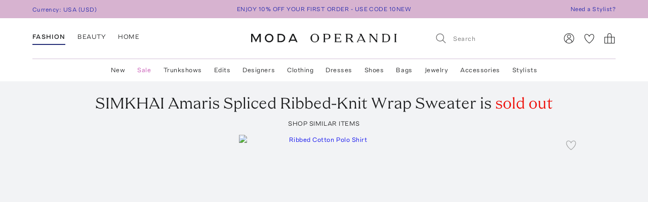

--- FILE ---
content_type: text/html; charset=utf-8
request_url: https://www.modaoperandi.com/women/p/jonathan-simkhai/amaris-ribbed-cutout-knit-sweater/490517
body_size: 480584
content:
<!doctype html>
<html lang="en-US"><head><meta data-rh="true" name="viewport" content="width=device-width, initial-scale=1.0, minimum-scale=1.0"/><meta name="test" data-rh="true"/><title data-rh="true">Amaris Spliced Ribbed-Knit Wrap Sweater By Simkhai | Moda Operandi</title><link rel="preload" href="https://fonts.modaoperandi.com/moda-operandi-sans.woff2" as="font" type="font/woff2" crossorigin="anonymous"/><link rel="preload" href="https://fonts.modaoperandi.com/moda-operandi-serif.woff2" as="font" type="font/woff2" crossorigin="anonymous"/><link rel="preload" as="style" href="https://fonts.modaoperandi.com/all.css"/><meta data-rh="true" name="description" content="Shop the Blue Amaris Spliced Ribbed-Knit Wrap Sweater by SIMKHAI and more new designer fashion on Moda Operandi."/><meta data-rh="true" name="og:site_name" content="Moda Operandi"/><meta data-rh="true" name="og:url" content="https://www.modaoperandi.com/women/p/jonathan-simkhai/amaris-ribbed-cutout-knit-sweater/490517"/><meta data-rh="true" name="og:title" content="Amaris Spliced Ribbed-Knit Wrap Sweater By Simkhai | Moda Operandi"/><meta data-rh="true" name="og:description" content="Shop the Blue Amaris Spliced Ribbed-Knit Wrap Sweater by SIMKHAI and more new designer fashion on Moda Operandi."/><meta data-rh="true" name="og:image" content="https://cdn.modaoperandi.com/assets/images/products/862516/490517/medium_jonathan-simkhai-blue-amaris-ribbed-cutout-knit-sweater.jpg?_v=1640133384"/><meta data-rh="true" name="fb:app_id" content="116030325161657"/><meta data-rh="true" name="google-site-verification" content="Wws-Fq-agruoQjHyvs_kzYIYVteoRd1GpPLaOOH9zj0"/><meta data-rh="true" name="theme-color" content="rgb(248, 245, 238)"/><meta data-rh="true" name="apple-itunes-app" content="app-id=781702094, app-argument=/women/p/jonathan-simkhai/amaris-ribbed-cutout-knit-sweater/490517"/><link data-rh="true" rel="canonical" href="https://www.modaoperandi.com/women/p/jonathan-simkhai/amaris-ribbed-cutout-knit-sweater/490517"/><link data-rh="true" href="/dist/public/favicon.png" rel="shortcut icon"/><link data-rh="true" rel="apple-touch-icon" href="/dist/public/favicon.png"/><link data-rh="true" rel="preload" as="image" href="https://cdn.modaoperandi.com/assets/images/products/988374/630091/medium_bottega-veneta-blue-lw-cotton-fine-rib-short-sleeve-polo.jpg?_v=0"/><link data-rh="true" rel="preload" as="image" href="https://cdn.modaoperandi.com/assets/images/products/1035150/680748/medium_brandon-maxwell-white-boat-neck-knit-tank.jpg?_v=0"/><link data-rh="true" rel="preload" as="image" href="https://cdn.modaoperandi.com/assets/images/products/1054544/701944/medium_khaite-light-blue-pome-ribbed-cashmere-cardigan.jpg?_v=0"/><link data-rh="true" rel="preload" as="image" href="https://cdn.modaoperandi.com/assets/images/products/1019678/663850/medium_agolde-white-shrunken-poppy-tank.jpg?_v=0"/><link data-rh="true" rel="preload" as="image" href="https://cdn.modaoperandi.com/assets/images/products/867901/496916/medium_miu-miu-stripe-striped-poplin-blouse.jpg?_v=0"/><link data-rh="true" rel="preload" as="image" href="https://cdn.modaoperandi.com/assets/images/products/910090/544249/medium_cordova-neutral-base-layer-top.jpg?_v=0"/><link data-rh="true" rel="preload" as="image" href="https://cdn.modaoperandi.com/assets/images/products/976795/617276/medium_agolde-white-cropped-poppy-tank.jpg?_v=0"/><link data-rh="true" rel="preload" as="image" href="https://cdn.modaoperandi.com/assets/images/products/1061686/709757/medium_aisling-camps-white-modern-mist.jpg?_v=0"/><link data-rh="true" rel="preload" as="image" href="https://cdn.modaoperandi.com/assets/images/products/1060851/708899/medium_francoise-stripe-brooklyn-shirt.jpg?_v=0"/><link data-rh="true" rel="preload" as="image" href="https://cdn.modaoperandi.com/assets/images/products/1074290/723536/medium_lafayette-148-white-cashmere-finespun-voile-ankle-pant.jpg?_v=0"/><link data-rh="true" rel="preload" as="image" href="https://cdn.modaoperandi.com/assets/images/products/1082744/732757/medium_renggli-blue-scoop-neck-ribbed-silk-cashmere-tank-top.jpg?_v=0"/><link data-rh="true" rel="preload" as="image" href="https://cdn.modaoperandi.com/assets/images/products/1076244/725603/medium_ciao-lucia-blue-javi-stripe-cotton-top.jpg?_v=0"/><link data-rh="true" rel="preload" as="image" href="https://cdn.modaoperandi.com/assets/images/products/1056168/703759/medium_proenza-schouler-green-federica-top-in-micro-pleat-knit.jpg?_v=0"/><link data-rh="true" rel="preload" as="image" href="https://cdn.modaoperandi.com/assets/images/products/1056002/703584/medium_alaia-white-cropped-jumper.jpg?_v=0"/><link data-rh="true" rel="preload" as="image" href="https://cdn.modaoperandi.com/assets/images/products/1042776/689336/medium_jenni-kayne-green-cashmere-fisherman-sweater.jpg?_v=0"/><link data-rh="true" rel="preload" as="image" href="https://cdn.modaoperandi.com/assets/images/products/1037916/683776/medium_twpclothing-ivory-harbor-tank.jpg?_v=0"/><link data-rh="true" rel="preload" as="image" href="https://cdn.modaoperandi.com/assets/images/products/1016791/660662/medium_the-row-stripe-caster-shirt.jpg?_v=0"/><link data-rh="true" rel="preload" as="image" href="https://cdn.modaoperandi.com/assets/images/products/1055997/703579/medium_alaia-white-corset-top.jpg?_v=0"/><link data-rh="true" rel="preload" as="image" href="https://cdn.modaoperandi.com/assets/images/products/1005297/648154/medium_elce-ivory-sol-knit-tank.jpg?_v=0"/><link data-rh="true" rel="preload" as="image" href="https://cdn.modaoperandi.com/assets/images/products/1011061/654561/medium_bottega-veneta-white-compact-cotton-rib-jersey-chalk.jpg?_v=0"/><link data-rh="true" rel="preload" as="image" href="https://cdn.modaoperandi.com/assets/images/products/1077050/726472/medium_with-nothing-underneath-light-blue-devon-jumper-wool-cornflower-blue.jpg?_v=0"/><link data-rh="true" rel="preload" as="image" href="https://cdn.modaoperandi.com/assets/images/products/1033386/678856/medium_brandon-maxwell-grey-the-neal-belted-cashmere-sweater.jpg?_v=0"/><link data-rh="true" rel="preload" as="image" href="https://cdn.modaoperandi.com/assets/images/products/1039684/685868/medium_des_phemmes-light-grey-double-layer-boyfriend-button-up-shirt.jpg?_v=0"/><link data-rh="true" rel="preload" as="image" href="https://cdn.modaoperandi.com/assets/images/products/1075312/724590/medium_twpclothing-white-soon-to-be-ex-w-bib.jpg?_v=0"/><link data-rh="true" rel="preload" as="image" href="https://cdn.modaoperandi.com/assets/images/products/1033988/679513/medium_khaite-white-benita-top.jpg?_v=0"/><link data-rh="true" rel="preload" as="image" href="https://cdn.modaoperandi.com/assets/images/products/1048626/695653/medium_jonathan-simkhai-blue-oakley-tank-w-bralette.jpg?_v=0"/><link data-rh="true" rel="preload" as="image" href="https://cdn.modaoperandi.com/assets/images/products/1033950/679469/medium_proenza-schouler-light-blue-reeve-cotton-knit-polo-shirt.jpg?_v=0"/><link data-rh="true" rel="preload" as="image" href="https://cdn.modaoperandi.com/assets/images/products/1033412/678887/medium_bottega-veneta-white-compact-cotton-rib-jersey-tank-top-w-label.jpg?_v=0"/><link data-rh="true" rel="preload" as="image" href="https://cdn.modaoperandi.com/assets/images/products/1061687/709758/medium_aisling-camps-white-sleeveless-modern-mist.jpg?_v=0"/><link data-rh="true" rel="preload" as="image" href="https://cdn.modaoperandi.com/assets/images/products/1011073/654573/medium_bottega-veneta-light-blue-mw-cashmere-mini-intrecciato-knit-sweater.jpg?_v=0"/><link data-rh="true" rel="preload" as="image" href="https://cdn.modaoperandi.com/assets/images/products/1044956/691653/medium_courreges-white-oblique-buttoned-top.jpg?_v=0"/><link data-rh="true" rel="preload" as="image" href="https://cdn.modaoperandi.com/assets/images/products/1038843/684863/medium_courreges-nude-reedition-knit-tank-top.jpg?_v=0"/><link data-rh="true" rel="preload" as="image" href="https://cdn.modaoperandi.com/assets/images/products/1063157/711299/medium_homme-girls-yellow-cotton-oxford-shirt.jpg?_v=0"/><link data-rh="true" rel="preload" as="image" href="https://cdn.modaoperandi.com/assets/images/products/1080144/729869/medium_co-ivory-cap-sleeve-top-in-plisse.jpg?_v=0"/><link data-rh="true" rel="preload" as="image" href="https://cdn.modaoperandi.com/assets/images/products/995287/637619/medium_cordova-ivory-butte-bodysuit.jpg?_v=0"/><link data-rh="true" rel="preload" as="image" href="https://cdn.modaoperandi.com/assets/images/products/1035136/680734/medium_gabriela-hearst-ivory-aveda-mock-neck.jpg?_v=0"/><link data-rh="true" rel="preload" as="image" href="https://cdn.modaoperandi.com/assets/images/products/862516/490517/small_jonathan-simkhai-blue-amaris-ribbed-cutout-knit-sweater.jpg?_v=1640133384"/><link data-rh="true" rel="preload" as="image" href="https://cdn.modaoperandi.com/assets/images/products/862516/490517/c/small_jonathan-simkhai-blue-amaris-ribbed-cutout-knit-sweater.jpg?_v=1640133384"/><link data-rh="true" rel="preload" as="image" href="https://cdn.modaoperandi.com/assets/images/products/862516/490517/i/small_jonathan-simkhai-blue-amaris-ribbed-cutout-knit-sweater.jpg?_v=1640133384"/><link data-rh="true" rel="preload" as="image" href="https://cdn.modaoperandi.com/assets/images/products/862516/490517/f/small_jonathan-simkhai-blue-amaris-ribbed-cutout-knit-sweater.jpg?_v=1640133384"/><link data-rh="true" rel="preload" as="image" href="https://cdn.modaoperandi.com/assets/images/products/862516/490517/z/small_jonathan-simkhai-blue-amaris-ribbed-cutout-knit-sweater.jpg?_v=1640133384"/><link data-rh="true" rel="preload" as="image" href="https://cdn.modaoperandi.com/assets/images/products/862516/490517/large_jonathan-simkhai-blue-amaris-ribbed-cutout-knit-sweater.jpg?_v=1640133384"/><link data-chunk="Favorite" rel="preload" as="style" href="/dist/client/Favorite-bundle-0003ab21.css"/><link data-chunk="pages-ProductDetailPage" rel="preload" as="style" href="/dist/client/2183-bundle-eeb59b28.css"/><link data-chunk="pages-ProductDetailPage" rel="preload" as="style" href="/dist/client/5237-bundle-0f26eff3.css"/><link data-chunk="main" rel="preload" as="style" href="/dist/client/main-bundle-4198f6e8.css"/><link data-chunk="main" rel="preload" as="script" href="/dist/client/runtime-bundle-df656ebc.js"/><link data-chunk="main" rel="preload" as="script" href="/dist/client/main-bundle-4198f6e8.js"/><link data-chunk="pages-ProductDetailPage" rel="preload" as="script" href="/dist/client/5878-bundle-a0bc024e.js"/><link data-chunk="pages-ProductDetailPage" rel="preload" as="script" href="/dist/client/7634-bundle-284a371b.js"/><link data-chunk="pages-ProductDetailPage" rel="preload" as="script" href="/dist/client/447-bundle-d7514bbb.js"/><link data-chunk="pages-ProductDetailPage" rel="preload" as="script" href="/dist/client/3382-bundle-fc1e235f.js"/><link data-chunk="pages-ProductDetailPage" rel="preload" as="script" href="/dist/client/9028-bundle-0bb744cd.js"/><link data-chunk="pages-ProductDetailPage" rel="preload" as="script" href="/dist/client/3722-bundle-082ed49b.js"/><link data-chunk="pages-ProductDetailPage" rel="preload" as="script" href="/dist/client/5237-bundle-0f26eff3.js"/><link data-chunk="pages-ProductDetailPage" rel="preload" as="script" href="/dist/client/5175-bundle-861ecb98.js"/><link data-chunk="pages-ProductDetailPage" rel="preload" as="script" href="/dist/client/2183-bundle-eeb59b28.js"/><link data-chunk="pages-ProductDetailPage" rel="preload" as="script" href="/dist/client/pages-ProductDetailPage-bundle-0919061b.js"/><link data-chunk="ImageGallery" rel="preload" as="script" href="/dist/client/ImageGallery-bundle-1392d524.js"/><link data-chunk="Favorite" rel="preload" as="script" href="/dist/client/Favorite-bundle-0003ab21.js"/><script src="https://www.datadoghq-browser-agent.com/us1/v6/datadog-logs.js"></script><script>
              window.DD_LOGS && window.DD_LOGS.init({
                clientToken: 'pub27f03c52884cd0c17eecd18d82246ed6',
                site: 'datadoghq.com',
                service: 'discovery',
                env: 'prod',
                version: '4cc6bd52f160bfc28f27675f4129e1ecc275823c',
                forwardErrorsToLogs: true,
                forwardConsoleLogs: 'all',
                telemetrySampleRate: 0,
                beforeSend: (log) => {
                  /**
                   * Silence deprecation warnings from Apollo Client because it floods the DataDog logs.
                   * TODO: Remove this when we upgrade to Apollo Client 4.
                   */
                  if (log.status === 'warn' && log.message?.includes('An error occurred! For more details, see the full error text at https://go.apollo.dev/')) return false;
                  return log;
                }
              });
          </script><link type="text/css" rel="stylesheet" href="https://fonts.modaoperandi.com/all.css"/><link data-chunk="main" rel="stylesheet" href="/dist/client/main-bundle-4198f6e8.css"/><link data-chunk="pages-ProductDetailPage" rel="stylesheet" href="/dist/client/5237-bundle-0f26eff3.css"/><link data-chunk="pages-ProductDetailPage" rel="stylesheet" href="/dist/client/2183-bundle-eeb59b28.css"/><link data-chunk="Favorite" rel="stylesheet" href="/dist/client/Favorite-bundle-0003ab21.css"/><script>window.__FEATURE_FLAGS__ = {"affirm":{"value":true,"reason":"FALLTHROUGH"},"algolia-recommendations":{"value":{"looking-similar":false},"reason":"OFF"},"allow-gift-card":{"value":false,"reason":"OFF"},"card-payment-provider":{"value":"BRAINTREE","reason":"FALLTHROUGH"},"collection-badges":{"value":{},"reason":"OFF"},"configuration-set-welcome-offer":{"value":10,"reason":"FALLTHROUGH"},"curated-looks-notifications":{"value":false,"reason":"OFF"},"designer-plp-scoring":{"value":"test-recency-exclusivity","reason":"FALLTHROUGH"},"display-beauty":{"value":true,"reason":"RULE_MATCH"},"display-women":{"value":true,"reason":"RULE_MATCH"},"dynamic-re-ranking":{"value":false,"reason":"FALLTHROUGH"},"enable-club-moda-treatment":{"value":false,"reason":"OFF"},"gift-finder":{"value":true,"reason":"FALLTHROUGH"},"guide-page-restrictions":{"value":{"vip-bottega-store-100":["US"]},"reason":"FALLTHROUGH"},"holiday-shipping-cutoff":{"value":{},"reason":"OFF"},"international-shipping-fee-optimization":{"value":"controller","reason":"OFF"},"mobile-nav-v2":{"value":true,"reason":"FALLTHROUGH"},"new-divider-line":{"value":true,"reason":"FALLTHROUGH"},"new-saved-for-later":{"value":false,"reason":"OFF"},"new-share-icon":{"value":true,"reason":"FALLTHROUGH"},"optimize-pdp-images-desktop":{"value":true,"reason":"FALLTHROUGH"},"plp-pins":{"value":true,"reason":"FALLTHROUGH"},"plp-scoring":{"value":"test-sales-to-views","reason":"FALLTHROUGH"},"show-edits-in-customer-account":{"value":true,"reason":"FALLTHROUGH"},"show-sale-on-plps":{"value":[".*"],"reason":"FALLTHROUGH"},"us-domestic-shipping-fee-optimization":{"value":"controller","reason":"OFF"}}</script><script>window.__APOLLO_STATE__ = {"ROOT_QUERY":{"__typename":"Query","user":{"__typename":"User","affiliate":null,"accessToken":null,"clientTier":null,"countryCode":"","email":null,"firstName":null,"hasPassword":null,"id":null,"isAmazonConnected":null,"isLoggedIn":false,"isMember":null,"lastName":null,"phone":null,"modaPrivate":null,"statusLevel":null,"userLoyaltyStatus":null},"cookies":{"__typename":"Cookies","cartId":null,"cloudfrontViewerCountry":"US","fullUser":"{\"__typename\":\"User\",\"affiliate\":null,\"accessToken\":null,\"clientTier\":null,\"countryCode\":\"\",\"email\":null,\"firstName\":null,\"hasPassword\":null,\"id\":null,\"isAmazonConnected\":null,\"isLoggedIn\":false,\"isMember\":null,\"lastName\":null,\"phone\":null,\"modaPrivate\":null,\"statusLevel\":null,\"userLoyaltyStatus\":null}","isAmexCustomer":null,"modaAnonymousId":"966c0e86-7578-41a9-a8d6-2a3509b82ab8","passwordResetToken":null,"preferences":"{\"countryId\":\"840\",\"vertical\":\"women\",\"backInStockNotifications\":true,\"personalizationRequiredNotifications\":true,\"returnPolicyChangeNotifications\":true,\"showEmailSignup\":true,\"showLandingPageForRussia\":true}","promoCode":"","sessionQueryParams":null,"signifydSessionId":null,"stateAbbreviation":"","stateName":"","zipCode":""},"errorModal":{"__typename":"ErrorModal","show":false,"message":null},"paymentError":{"__typename":"PaymentError","error":""},"notifications":[],"recommendations({\"filter\":\"\",\"id\":\"490517\",\"limit\":40,\"type\":\"visually-similar\"})":{"__typename":"RestRecommendations","data@type({\"name\":\"RestRecommendationsData\"})":{"__ref":"RestRecommendationsData:490517"}}},"RestRecommendationsData:490517":{"__typename":"RestRecommendationsData","id":"490517","type":null,"attributes@type({\"name\":\"RestRecommendationsAttributes\"})":{"__typename":"RestRecommendationsAttributes","variantIds":["630091","680748","701944","663850","496916","544249","617276","709757","708899","723536","732757","725603","703759","703584","689336","683776","660662","714605","703579","648154","654561","726472","712433","714606","678856","685868","724590","679513","695653","679469","678887","709758","654573","691653","684863","711299","729869","637619","714603","680734"]}},"readOnlyQueryData":{"PageLayoutQuery({\"gender\":\"women\",\"slug\":\"women\",\"countryCode\":\"US\"})":{"displayPage":{"targetBuckets":[{"name":"header","modules":[{"platform":["desktop"],"slides":[{"ctaUrl":"https://www.modaoperandi.com/editorial/what-to-wear-now","slideText":{"ctaText":null,"taglineText":null,"__typename":"SlideText"},"__typename":"Slide"},{"ctaUrl":"https://www.modaoperandi.com/shop/the-event-edit","slideText":{"ctaText":null,"taglineText":null,"__typename":"SlideText"},"__typename":"Slide"},{"ctaUrl":"https://www.modaoperandi.com/women/products/sale","slideText":{"ctaText":null,"taglineText":null,"__typename":"SlideText"},"__typename":"Slide"}],"__typename":"SinglePumoModule"},{"platform":["mobile"],"slides":[{"ctaUrl":"https://www.modaoperandi.com/editorial/what-to-wear-now","slideText":{"ctaText":null,"taglineText":null,"__typename":"SlideText"},"__typename":"Slide"},{"ctaUrl":"https://www.modaoperandi.com/shop/the-event-edit","slideText":{"ctaText":null,"taglineText":null,"__typename":"SlideText"},"__typename":"Slide"},{"ctaUrl":"https://www.modaoperandi.com/women/products/sale","slideText":{"ctaText":null,"taglineText":null,"__typename":"SlideText"},"__typename":"Slide"}],"__typename":"SinglePumoModule"},{"platform":["desktop","mobile"],"slides":[{"ctaUrl":"https://www.modaoperandi.com/new","slideText":{"ctaText":"SHOP NOW","taglineText":{"body":"\u003cbr>\u003cspan style=\"font-family: &quot;Moda Operandi Serif&quot;, Times, serif; font-size: 32px;\">WHAT'S NEW\u003c/span>","__typename":"TextObject"},"__typename":"SlideText"},"__typename":"Slide"}],"__typename":"SinglePumoModule"},{"__typename":"CarouselPumoModule"},{"platform":["desktop","mobile"],"slides":[{"ctaUrl":"https://www.modaoperandi.com/collections/designers","slideText":{"ctaText":"SHOP TRUNKSHOW","taglineText":{"body":"\u003cbr>\u003cspan style=\"font-family: &quot;Moda Operandi Serif&quot;, Times, serif; font-size: 32px;\">WHAT'S NEXT\u003c/span>","__typename":"TextObject"},"__typename":"SlideText"},"__typename":"Slide"}],"__typename":"SinglePumoModule"},{"__typename":"CarouselPumoModule"},{"__typename":"DividerPumoModule"},{"__typename":"DividerPumoModule"},{"__typename":"DividerPumoModule"},{"__typename":"DividerPumoModule"},{"__typename":"HomePageHeaderPumoModule"},{"__typename":"MultiPumoModule"},{"__typename":"MultiPumoModule"},{"__typename":"DividerPumoModule"},{"platform":["desktop","mobile"],"slides":[{"ctaUrl":"https://www.modaoperandi.com/shop/the-ski-shop","slideText":{"ctaText":"SHOP NOW","taglineText":{"body":"\u003cspan style='font-family: \"Moda Operandi Serif\", Times, serif; font-size: 20px;'>THE SKI SHOP\u003c/span>","__typename":"TextObject"},"__typename":"SlideText"},"__typename":"Slide"}],"__typename":"SinglePumoModule"},{"__typename":"CarouselPumoModule"},{"__typename":"DividerPumoModule"},{"__typename":"DividerPumoModule"},{"__typename":"DividerPumoModule"},{"__typename":"HomePageHeaderPumoModule"},{"__typename":"MultiPumoModule"},{"__typename":"MultiPumoModule"},{"__typename":"DividerPumoModule"},{"platform":["desktop","mobile"],"slides":[{"ctaUrl":"https://www.modaoperandi.com/shop/laurens-closet","slideText":{"ctaText":"SHOP NOW","taglineText":{"body":"\u003cspan style='font-family: \"Moda Operandi Serif\", Times, serif; font-size: 20px;'>LAUREN&#39;S CLOSET\u003c/span>","__typename":"TextObject"},"__typename":"SlideText"},"__typename":"Slide"}],"__typename":"SinglePumoModule"},{"__typename":"CarouselPumoModule"},{"__typename":"DividerPumoModule"},{"__typename":"DividerPumoModule"},{"__typename":"HomePageHeaderPumoModule"},{"__typename":"DividerPumoModule"},{"__typename":"MultiPumoModule"},{"__typename":"MultiPumoModule"}],"__typename":"TargetBucket"},{"name":"banner","modules":[{"platform":["desktop"],"slides":[{"ctaUrl":"https://www.modaoperandi.com/shop/bestsellers","slideText":{"ctaText":"","taglineText":{"body":"\u003cspan style='font-family: \"Moda Operandi Sans\", Arial, sans-serif; font-size: 12px;'>ENJOY 10% OFF YOUR FIRST ORDER - USE CODE 10NEW\u003c/span>","__typename":"TextObject"},"__typename":"SlideText"},"__typename":"Slide"},{"ctaUrl":"https://www.modaoperandi.com/beauty/p/moda-operandi-beauty/holiday-box-2025/707880","slideText":{"ctaText":"","taglineText":{"body":"\u003cspan style=\"font-family: &quot;Moda Operandi Sans&quot;, Arial, sans-serif; font-size: 12px;\">USE CODE BEAUTYBOX FOR 50% OFF OUR BEAUTY GIFT SET\u003cbr id=\"isPasted\">\u003c/span>","__typename":"TextObject"},"__typename":"SlideText"},"__typename":"Slide"}],"__typename":"SinglePumoModule"},{"platform":["mobile"],"slides":[{"ctaUrl":"https://www.modaoperandi.com/shop/bestsellers","slideText":{"ctaText":null,"taglineText":{"body":"\u003cspan style=\"font-family: &quot;Moda Operandi Sans&quot;, Arial, sans-serif; font-size: 12px;\">ENJOY 10% OFF YOUR FIRST ORDER - USE CODE 10NEW\u003c/span>","__typename":"TextObject"},"__typename":"SlideText"},"__typename":"Slide"}],"__typename":"SinglePumoModule"}],"__typename":"TargetBucket"}],"__typename":"DisplayPage"}},"DesktopNavigatorVerticalsQuery({\"platform\":\"DESKTOP\"})":{"navigatorVerticals":[{"id":"4163a6e0-e9da-41b7-a9ee-e90a9d6daf5b","items":[{"id":"0f80cbf8-9fb6-4ef7-b3ed-b635171ed6fc","name":"New","href":"https://www.modaoperandi.com/new","style":{"color":"ink","bold":false,"__typename":"NavigatorItemStyle"},"units":[{"anchorText":"The Vacation Shop","headline":"FEATURED","href":"/shop/the-vacation-store","imageSrc":"https://cdn.modaoperandi.com/assets/images/cms/8bf9aa7b-4304-41ef-bbb1-e722a525df5c.jpg","imageAlt":"","__typename":"EditorialNavigatorUnit"},{"anchorText":"Moda Exclusives","headline":"","href":"/shop/moda-operandi-exclusives","imageSrc":"https://cdn.modaoperandi.com/assets/images/cms/fe61f282-2bef-4dff-8744-ba47038c14c6.jpg","imageAlt":"Available Now","__typename":"EditorialNavigatorUnit"},{"header":"JUST IN","subcategories":[{"id":"18df2d46-d712-41fa-8e6b-9ea407f021cf","title":"All New","href":"/shop/new","type":"Default","__typename":"NavigatorUnitListItem"},{"id":"59bd15b7-4014-4c9f-800f-6ac3a3f9146a","title":"Last 7 Days","href":"/shop/new-this-week?sort=recency","type":"Default","__typename":"NavigatorUnitListItem"},{"id":"ea1dca1a-cd10-4dfc-9024-7e35528fdd7e","title":"Last 30 Days","href":"/shop/new-this-month?sort=recency","type":"Default","__typename":"NavigatorUnitListItem"}],"__typename":"ListNavigatorUnit"},{"header":"AVAILABILITY","subcategories":[{"id":"0f2611f1-cf49-43f6-bc0d-55a79f71d137","title":"Available Now","href":"/shop/new-this-month?availability=available_now&sort=recency","type":"Default","__typename":"NavigatorUnitListItem"},{"id":"905b8962-d21d-4efa-8905-4412ace84980","title":"Preorder","href":"/shop/new-this-month?availability=preorder&sort=recency","type":"Default","__typename":"NavigatorUnitListItem"},{"id":"e6b1a554-7684-48dd-876b-0be0293a7476","title":"Trunkshow","href":"/shop/new-this-month?availability=trunkshow&sort=recency","type":"Default","__typename":"NavigatorUnitListItem"},{"id":"913e6f4c-9d7a-4cdb-a728-32b7cb8a2618","title":"CURATIONS","href":"","type":"Default","__typename":"NavigatorUnitListItem"},{"id":"ea31bf27-5ab1-405e-b240-a17eeea06f29","title":"Under $500","href":"/new?pricemax=500&sort=recency_new","type":"Default","__typename":"NavigatorUnitListItem"},{"id":"f4bd651d-b3d7-49f0-8353-d72a1f91c897","title":"Under $1000","href":"/new?pricemax=1000&pricemin=500&sort=recency_new","type":"Default","__typename":"NavigatorUnitListItem"}],"__typename":"ListNavigatorUnit"},{"header":"CATEGORIES","subcategories":[{"id":"47218bbb-ea60-47c5-a032-cbf65b908af7","title":"Clothing","href":"/shop/new-this-month?sort=recency&vertical=women&category=clothing","type":"Default","__typename":"NavigatorUnitListItem"},{"id":"36bc9573-6b13-4b9e-92a0-78e380bb8eed","title":"Dresses","href":"/shop/new-this-month?sort=recency&vertical=women&category=clothing&subcategory=dresses","type":"Default","__typename":"NavigatorUnitListItem"},{"id":"e1003eff-15a2-4f74-b678-905eb74e1623","title":"Tops","href":"/shop/new-this-month?sort=recency&vertical=women&category=clothing&subcategory=tops","type":"Default","__typename":"NavigatorUnitListItem"},{"id":"1cd83b5e-9920-45cc-b02e-7f50090372d2","title":"Shoes","href":"/shop/new-this-month?sort=recency&vertical=women&category=shoes","type":"Default","__typename":"NavigatorUnitListItem"},{"id":"eafaa57c-1c5a-4c5c-8d39-81799fb050fc","title":"Bags","href":"/shop/new-this-month?sort=recency&vertical=women&category=bags","type":"Default","__typename":"NavigatorUnitListItem"},{"id":"60643469-e286-472b-b8dc-b011b25f4642","title":"Accessories","href":"/shop/new-this-month?sort=recency&vertical=women&category=accessories","type":"Default","__typename":"NavigatorUnitListItem"},{"id":"ce7f7931-af44-4fe7-bf65-e3537f6a7650","title":"Jewelry","href":"/shop/new-this-month?sort=recency&vertical=women&category=jewelry","type":"Default","__typename":"NavigatorUnitListItem"},{"id":"ebde80db-9ee1-440d-830c-7c54c3cd21b7","title":"Beauty","href":"/shop/new-this-month?sort=recency&vertical=beauty","type":"Default","__typename":"NavigatorUnitListItem"},{"id":"0130c02c-8fb2-4023-b179-f2cbcb0e9592","title":"Home","href":"/shop/new-this-month?sort=recency&vertical=home","type":"Default","__typename":"NavigatorUnitListItem"}],"__typename":"ListNavigatorUnit"}],"__typename":"DesktopNavigatorItem"},{"id":"3117b447-35d9-4879-a260-c464a4b532c1","name":"Sale","href":"https://www.modaoperandi.com/women/products/sale","style":{"color":"fuchsia","bold":false,"__typename":"NavigatorItemStyle"},"units":[{"anchorText":"The Winter Home Sale","headline":"FEATURED","href":"/home/products/sale","imageSrc":"https://cdn.modaoperandi.com/assets/images/cms/82bfacfc-d5cc-4563-ada9-efd816357ddd.jpg","imageAlt":"The Ski Sale","__typename":"EditorialNavigatorUnit"},{"anchorText":"Dresses","headline":"","href":"/women/products/sale/clothing/dresses","imageSrc":"https://cdn.modaoperandi.com/assets/images/cms/911a18e5-46e0-4d49-ba61-05d53bc9d04c.jpg","imageAlt":"Dresses","__typename":"EditorialNavigatorUnit"},{"header":"CATEGORIES","subcategories":[{"id":"bf6e00bc-7703-42b1-af6e-59129a32b5f1","title":"All Sale","href":"/women/products/sale","type":"Default","__typename":"NavigatorUnitListItem"},{"id":"e5be1f17-71bf-450a-8a72-7efce6291c09","title":"Sale Accessories","href":"/women/products/sale/accessories","type":"Default","__typename":"NavigatorUnitListItem"},{"id":"cdef1748-0a47-4859-8dac-059463d2d40a","title":"Sale Clothing","href":"/women/products/sale/clothing","type":"Default","__typename":"NavigatorUnitListItem"},{"id":"80d2a98e-28e0-4b6c-aa6c-cdca0fc881b2","title":"Sale Bags","href":"/women/products/sale/bags","type":"Default","__typename":"NavigatorUnitListItem"},{"id":"9711f396-f3ae-4072-b179-a314eb0e78d8","title":"Sale Dresses","href":"/women/products/sale/clothing/dresses","type":"Default","__typename":"NavigatorUnitListItem"},{"id":"edb51a4f-a7e1-4584-b299-6123c9e7c545","title":"Sale Jewelry","href":"/women/products/sale/jewelry","type":"Default","__typename":"NavigatorUnitListItem"},{"id":"5e6ececc-9c47-49ce-bf29-686a69a3ce79","title":"Sale Shoes","href":"/women/products/sale/shoes","type":"Default","__typename":"NavigatorUnitListItem"},{"id":"a0fc1c7d-14be-4a53-a526-7f8dbec39089","title":"Sale Skirts","href":"/women/products/sale/clothing/skirts","type":"Default","__typename":"NavigatorUnitListItem"},{"id":"67b505b9-a8db-4008-9b4c-de64c4ac5379","title":"Sale Tops","href":"/women/products/sale/clothing/tops","type":"Default","__typename":"NavigatorUnitListItem"},{"id":"1c54817f-f8f4-48e8-9a39-16cff1d57692","title":"Sale Home","href":"/home/products/sale","type":"Default","__typename":"NavigatorUnitListItem"},{"id":"345e9f07-1475-40f2-94b6-ab63d7772b3a","title":"Sale Ski","href":"/shop/the-ski-sale","type":"Default","__typename":"NavigatorUnitListItem"}],"__typename":"ListNavigatorUnit"},{"header":"CLOTHING BY SIZE","subcategories":[{"id":"5c624b40-844e-4ba5-8483-c5eae93d9f69","title":"X-Small","href":"/women/products/sale/clothing?sizes=clothing-us-0&sizes=clothing-us-2","type":"Default","__typename":"NavigatorUnitListItem"},{"id":"9d32bf87-5e49-470a-be05-9a9c20f9e581","title":"Small","href":"/women/products/sale/clothing?sizes=clothing-us-4&sizes=clothing-us-6&sizes=clothing-us-2","type":"Default","__typename":"NavigatorUnitListItem"},{"id":"59289b3c-eec9-40f5-8cb2-6f359aa947df","title":"Medium","href":"/women/products/sale/clothing?sizes=clothing-us-6&sizes=clothing-us-8&sizes=clothing-us-10","type":"Default","__typename":"NavigatorUnitListItem"},{"id":"786cfb48-e5d3-4c20-a87c-32f0d732d7ab","title":"Large","href":"/women/products/sale/clothing?sizes=clothing-us-12&sizes=clothing-us-14","type":"Default","__typename":"NavigatorUnitListItem"},{"id":"cd7c5580-cda9-4d10-b48c-9bd47bc49894","title":"X-Large","href":"/women/products/sale/clothing?sizes=clothing-us-16","type":"Default","__typename":"NavigatorUnitListItem"},{"id":"34c677f1-ae02-49f7-902b-8f5a8b1afc65","title":"SHOES BY SIZE","href":"","type":"Default","__typename":"NavigatorUnitListItem"},{"id":"2128071a-f80b-4bbc-87fa-21744e78d90f","title":"US 6 - 6.5","href":"/women/products/sale/shoes?sizes=shoes-us-6&sizes=shoes-us-6.5","type":"Default","__typename":"NavigatorUnitListItem"},{"id":"25eccfca-be6d-4841-a0dd-0c51cadea0fd","title":"US 7 - 7.5","href":"/women/products/sale/shoes?sizes=shoes-us-7&sizes=shoes-us-7.5","type":"Default","__typename":"NavigatorUnitListItem"},{"id":"2b517f1f-d6ed-43f6-972a-65fb789af1fc","title":"US 8 - 8.5","href":"/women/products/sale/shoes?sizes=shoes-us-8&sizes=shoes-us-8.5","type":"Default","__typename":"NavigatorUnitListItem"},{"id":"4d7b525f-feb3-4ef4-946b-b3fbf68d47b6","title":"US 9 - 9.5","href":"/women/products/sale/shoes?sizes=shoes-us-9&sizes=shoes-us-9.5","type":"Default","__typename":"NavigatorUnitListItem"},{"id":"b2a6bbc6-25ea-460b-9d76-fc17e5fc337f","title":"US 10 - 10.5","href":"/women/products/sale/shoes?sizes=shoes-us-10","type":"Default","__typename":"NavigatorUnitListItem"}],"__typename":"ListNavigatorUnit"},{"header":"DESIGNERS","subcategories":[{"id":"949b01da-bb50-4fd7-ab49-ca624e4f289b","title":"Alex Perry","href":"/women/products/sale?designers=alex-perry","type":"Default","__typename":"NavigatorUnitListItem"},{"id":"0ff864b9-e895-415c-8ff2-daf7b24331cb","title":"Alexis","href":"/women/products/sale?designers=alexis","type":"Default","__typename":"NavigatorUnitListItem"},{"id":"7a7d509d-7725-47ce-8e30-64dd3f53d155","title":"Balenciaga","href":"/women/products/sale?designers=balenciaga","type":"Default","__typename":"NavigatorUnitListItem"},{"id":"ed443a2f-59c0-4627-b76d-468c753314c7","title":"Brandon Maxwell","href":"/women/products/sale?designers=brandon-maxwell","type":"Default","__typename":"NavigatorUnitListItem"},{"id":"7528ebf4-11f2-47e6-9cac-222038995821","title":"Chloé","href":"/women/products/sale?designers=chloe","type":"Default","__typename":"NavigatorUnitListItem"},{"id":"488438de-8cbc-4fcd-8f88-e0754d451081","title":"Coperni","href":"/women/products/sale?designers=coperni","type":"Default","__typename":"NavigatorUnitListItem"},{"id":"9cdbb3ba-bedc-4729-9b98-a971470b736b","title":"Cult Gaia","href":"/women/products/sale?designers=cult-gaia","type":"Default","__typename":"NavigatorUnitListItem"},{"id":"122430d6-6451-4d7f-9686-2782765df75e","title":"Jacquemus","href":"/women/products/sale?designers=jacquemus","type":"Default","__typename":"NavigatorUnitListItem"},{"id":"f1e873a7-c79b-43ae-9c99-c7c926e4e598","title":"Johanna Ortiz","href":"/women/products/sale?designers=johanna-ortiz","type":"Default","__typename":"NavigatorUnitListItem"},{"id":"73af324d-bf8d-4855-97e9-2b5b90979cf3","title":"Khaite","href":"/women/products/sale?designers=khaite","type":"Default","__typename":"NavigatorUnitListItem"},{"id":"8e0410e9-ada4-4344-a4d7-a8cc3ba5cdfb","title":"Oscar de la Renta","href":"/women/products/sale?designers=oscar-de-la-renta","type":"Default","__typename":"NavigatorUnitListItem"},{"id":"23141877-98bb-4725-beb2-006db01213df","title":"Paco Rabanne","href":"/women/products/sale?designers=paco-rabanne","type":"Default","__typename":"NavigatorUnitListItem"},{"id":"38361fd6-3753-475f-af47-e189294dc2e4","title":"Victoria Beckham","href":"/women/products/sale?designers=victoria-beckham","type":"Default","__typename":"NavigatorUnitListItem"}],"__typename":"ListNavigatorUnit"},{"header":"CURATIONS","subcategories":[{"id":"57caf090-8236-49be-b402-ed64443f2065","title":"Under $500 ","href":"/women/products/sale?pricemax=499","type":"Default","__typename":"NavigatorUnitListItem"},{"id":"d9137996-e8cb-42ab-9fb7-e4e5f87d5469","title":"Under $1000","href":"/women/products/sale?pricemax=999&pricemin=500","type":"Default","__typename":"NavigatorUnitListItem"}],"__typename":"ListNavigatorUnit"}],"__typename":"DesktopNavigatorItem"},{"id":"7befce4d-1682-48bd-a074-52c486cca86c","name":"Trunkshows","href":"/collections/designers","style":{"color":"ink","bold":false,"__typename":"NavigatorItemStyle"},"units":[{"anchorText":"RENGGLI","headline":"FEATURED","href":"/designer/renggli/collection/ss26","imageSrc":"https://cdn.modaoperandi.com/assets/images/cms/4ee0aa0a-b70f-4728-8263-2d32a7117589.jpg","imageAlt":"","__typename":"EditorialNavigatorUnit"},{"anchorText":"Oscar de la Renta","headline":"","href":"/designer/oscar-de-la-renta/collection/pf26","imageSrc":"https://cdn.modaoperandi.com/assets/images/cms/bdf65487-da01-4dc3-8c27-eb4a5566b925.jpg","imageAlt":"","__typename":"EditorialNavigatorUnit"},{"anchorText":"Rosie Assoulin","headline":"","href":"/designer/rosie-assoulin/collection/pf26","imageSrc":"https://cdn.modaoperandi.com/assets/images/cms/0d9cf0be-6bb3-46a2-88b4-05668493292d.jpg","imageAlt":"Missoni","__typename":"EditorialNavigatorUnit"},{"anchorText":"Maticevski","headline":"","href":"/designer/maticevski/collection/pf26","imageSrc":"https://cdn.modaoperandi.com/assets/images/cms/6b204380-c009-4ad5-bf35-6fbeb993f19d.jpg","imageAlt":"Oscar de la Renta","__typename":"EditorialNavigatorUnit"},{"anchorText":"Andres Otalora","headline":"","href":"/designer/andres-otalora/collection/pf26","imageSrc":"https://cdn.modaoperandi.com/assets/images/cms/6aba1ead-c38a-4c4a-a7c8-a0dd984755ee.jpg","imageAlt":"Ferragamo","__typename":"EditorialNavigatorUnit"},{"header":"CATEGORIES","subcategories":[{"id":"bffdb648-6d20-430a-8314-6e92ca142908","title":"All Trunkshows","href":"/collections/designers","type":"Default","__typename":"NavigatorUnitListItem"},{"id":"900f00c8-81b1-4fe3-81f9-92a1ce530b54","title":"Clothing","href":"/women/collections/clothing","type":"Default","__typename":"NavigatorUnitListItem"},{"id":"01a9cd80-a753-43b5-ae9e-98af4d166425","title":"Dresses","href":"/collections/women/clothing/dresses","type":"Default","__typename":"NavigatorUnitListItem"},{"id":"91b39033-d263-4c2a-8e29-3bb580ea515a","title":"Jewelry","href":"/women/collections/jewelry","type":"Default","__typename":"NavigatorUnitListItem"},{"id":"fc31cae9-9e56-4256-a57e-599833481e28","title":"Shoes","href":"/women/collections/shoes","type":"Default","__typename":"NavigatorUnitListItem"},{"id":"1a7d87f1-d2ea-4362-80b6-78462a8d4007","title":"Bags","href":"/women/collections/bags","type":"Default","__typename":"NavigatorUnitListItem"},{"id":"eb21d924-7180-4890-a419-be65a2c3ae0e","title":"Accessories","href":"/women/collections/accessories","type":"Default","__typename":"NavigatorUnitListItem"},{"id":"b814eb01-ec53-4dcd-b771-b81caa3ce350","title":"Home","href":"/women/collections/home","type":"Default","__typename":"NavigatorUnitListItem"},{"id":"db53156f-d8ac-4f96-b5c1-07dbb870eba4","title":"Bridal","href":"/women/collections/bridal","type":"Default","__typename":"NavigatorUnitListItem"},{"id":"5d191f81-fd3c-45a0-a334-0f8e275ddc2c","title":"---","href":"/","type":"Default","__typename":"NavigatorUnitListItem"},{"id":"3341970c-252c-4698-bdcf-c3ae49ebbb5c","title":"What is Trunkshow?","href":"/editorial/what-is-a-moda-operandi-trunkshow","type":"Default","__typename":"NavigatorUnitListItem"}],"__typename":"ListNavigatorUnit"}],"__typename":"DesktopNavigatorItem"},{"id":"71be93d4-e200-4fef-9226-32de73ebbb59","name":"Edits","href":"/editorial/the-edits","style":{"color":"ink","bold":false,"__typename":"NavigatorItemStyle"},"units":[{"anchorText":"The January Shopping List","headline":"FEATURED","href":"/editorial/what-to-wear-now","imageSrc":"https://cdn.modaoperandi.com/assets/images/cms/25bbac4f-4c90-4a95-a2f9-2326826a9187.jpg","imageAlt":"","__typename":"EditorialNavigatorUnit"},{"anchorText":"The Ski Shop","headline":"","href":"/shop/the-ski-shop","imageSrc":"https://cdn.modaoperandi.com/assets/images/cms/d9bff00f-816c-4b16-b23b-782a43f2fd76.jpg","imageAlt":"","__typename":"EditorialNavigatorUnit"},{"anchorText":"Lauren's Closet","headline":"","href":"/shop/laurens-closet","imageSrc":"https://cdn.modaoperandi.com/assets/images/cms/1fad33c7-aa5b-467e-9601-12e8d12a06a5.jpg","imageAlt":"","__typename":"EditorialNavigatorUnit"},{"anchorText":"The Vacation Shop","headline":"","href":"/shop/the-vacation-store","imageSrc":"https://cdn.modaoperandi.com/assets/images/cms/806edc3d-b01d-41bf-a10c-d00c527195d5.jpg","imageAlt":"The Trend Report","__typename":"EditorialNavigatorUnit"},{"header":"STORIES","subcategories":[{"id":"9f654c2d-f78d-4763-a8fa-151854297131","title":"The Digest","href":"/editorial/digest-010926-rosie-assoulin","type":"Default","__typename":"NavigatorUnitListItem"},{"id":"579afde6-8a50-483d-9018-391fa3aee8b5","title":"The Trend Report","href":"/editorial/trending-now","type":"Default","__typename":"NavigatorUnitListItem"},{"id":"bac1da58-099a-4701-af3c-f4a3b04a247e","title":"What To Buy Now","href":"/editorial/what-to-wear-now","type":"Default","__typename":"NavigatorUnitListItem"},{"id":"7024297a-d4ef-4084-8232-d3f592acf32d","title":"CURATIONS","href":"","type":"Default","__typename":"NavigatorUnitListItem"},{"id":"92a08501-d2f8-4b28-b33d-1ab44df2982f","title":"The Event Edit","href":"/shop/the-event-edit","type":"Default","__typename":"NavigatorUnitListItem"},{"id":"aa5e0476-955d-4079-942c-f1d0787dcc74","title":"Everyday Essentials","href":"/shop/everyday-essentials","type":"Default","__typename":"NavigatorUnitListItem"},{"id":"14d10283-c8ba-4988-b71a-0d715922ef48","title":"For The Bride","href":"/shop/for-the-bride","type":"Default","__typename":"NavigatorUnitListItem"},{"id":"c4471692-6b7a-4225-93a7-4e9ba8fc6a64","title":"Moda Operandi Exclusives","href":"/shop/moda-operandi-exclusives","type":"Default","__typename":"NavigatorUnitListItem"},{"id":"6164f418-c34d-4e1f-a2b4-72856c49175c","title":"The New Collections","href":"/shop/new-collections","type":"Default","__typename":"NavigatorUnitListItem"}],"__typename":"ListNavigatorUnit"},{"header":"LAUREN'S CLOSET","subcategories":[{"id":"878f68a6-19db-4d5b-8a20-3057a86fc61f","title":"What's New","href":"/shop/laurens-closet","type":"Default","__typename":"NavigatorUnitListItem"},{"id":"34d2d3ba-878a-4442-a546-e8f5b3bad458","title":"Next Season","href":"/shop/laurens-closet/next-season","type":"Default","__typename":"NavigatorUnitListItem"},{"id":"349309c5-34d1-4be1-8dce-414a573fbca7","title":"Beauty","href":"/shop/laurens-closet/laurens-beauty-edit","type":"Default","__typename":"NavigatorUnitListItem"},{"id":"3863824b-6ec4-44b8-8d8f-72ff2f26e5ce","title":"Home","href":"/shop/laurens-closet/laurens-home","type":"Default","__typename":"NavigatorUnitListItem"},{"id":"e46edbd4-3560-482b-ae9e-ba85cca0d5c8","title":"Jewelry Box","href":"/shop/laurens-closet/laurens-jewelry-box","type":"Default","__typename":"NavigatorUnitListItem"},{"id":"98e8e05a-c570-4915-b5ad-086a6d2b20e4","title":"OLYMPIA'S CLOSET","href":"","type":"Default","__typename":"NavigatorUnitListItem"},{"id":"16101fc2-140f-44c8-986a-5209154d7731","title":"What's New","href":"/shop/olympias-closet","type":"Default","__typename":"NavigatorUnitListItem"},{"id":"f8e1e4d0-ed4d-4841-8715-1083ba3f0347","title":"DESTINATIONS","href":"","type":"Default","__typename":"NavigatorUnitListItem"},{"id":"b57b44dc-8f70-4898-b8af-624496e788ae","title":"The Vacation Shop","href":"/shop/the-vacation-store","type":"Default","__typename":"NavigatorUnitListItem"},{"id":"abe94e42-7793-4e87-a9b8-2f7463114317","title":"The Ski Shop","href":"/shop/the-ski-shop","type":"Default","__typename":"NavigatorUnitListItem"}],"__typename":"ListNavigatorUnit"}],"__typename":"DesktopNavigatorItem"},{"id":"ce6a95f2-f8ba-4798-9f3e-faad743f29c6","name":"Designers","href":"https://www.modaoperandi.com/designers","style":{"color":"ink","bold":false,"__typename":"NavigatorItemStyle"},"units":[{"anchorText":"Niccolò Pasqualetti","headline":"FEATURED","href":"/designer/niccolo-pasqualetti","imageSrc":"https://cdn.modaoperandi.com/assets/images/cms/20e3e2ec-52d2-41aa-9c0d-0fe299bfcad5.jpg","imageAlt":"Alfie","__typename":"EditorialNavigatorUnit"},{"anchorText":"The Park","headline":"","href":"/designer/the-park","imageSrc":"https://cdn.modaoperandi.com/assets/images/cms/ab4329da-0f11-48eb-a8cd-d3c313018dc0.jpg","imageAlt":"Burc Akyol","__typename":"EditorialNavigatorUnit"},{"anchorText":"High Sport","headline":"","href":"/designer/high-sport","imageSrc":"https://cdn.modaoperandi.com/assets/images/cms/be93ff59-6745-45c5-b7a8-c6dd83d84853.jpg","imageAlt":"","__typename":"EditorialNavigatorUnit"},{"header":"DESIGNERS","subcategories":[{"id":"a8c0da75-fbe6-4691-90a3-93dc6a187eb2","title":"All Designers","href":"/designers","type":"Default","__typename":"NavigatorUnitListItem"},{"id":"4edf0ca8-0b1f-4f28-ab7b-b3d438ff206f","title":"ALAÏA","href":"/women/designer/alaia","type":"Default","__typename":"NavigatorUnitListItem"},{"id":"3e0cde5a-8a71-43f5-9a36-74b7ebe70a4c","title":"Balenciaga","href":"/women/designer/balenciaga","type":"Default","__typename":"NavigatorUnitListItem"},{"id":"29da4462-96ef-4b51-bc89-404f9306fab6","title":"Bottega Veneta","href":"/women/designer/bottega-veneta","type":"Default","__typename":"NavigatorUnitListItem"},{"id":"87ee7837-d64d-4eaf-b8e3-c7545f58995e","title":"Brandon Maxwell","href":"/women/designer/brandon-maxwell","type":"Default","__typename":"NavigatorUnitListItem"},{"id":"226d4f3e-6ab3-46f3-b3af-9e89f4319cf4","title":"Carolina Herrera","href":"/women/designer/carolina-herrera","type":"Default","__typename":"NavigatorUnitListItem"},{"id":"dc025bc4-4e77-4abe-aec7-236e1bc40d6d","title":"Chloé","href":"/women/designer/chloe","type":"Default","__typename":"NavigatorUnitListItem"},{"id":"02ffd50d-e1f3-4049-9b92-c680d76370b5","title":"Christian Louboutin","href":"/women/designer/christian-louboutin","type":"Default","__typename":"NavigatorUnitListItem"},{"id":"a480964f-f96e-458f-a19e-d11149d97d7a","title":"Christopher Esber","href":"/designer/christopher-esber","type":"Default","__typename":"NavigatorUnitListItem"},{"id":"66d186e8-ec44-4f08-9214-abfcaf70d332","title":"Diotima","href":"/designer/diotima","type":"Default","__typename":"NavigatorUnitListItem"},{"id":"a5118e96-5dab-4c2d-ba2b-1adab9b67c3a","title":"Etro","href":"/women/designer/etro","type":"Default","__typename":"NavigatorUnitListItem"},{"id":"32d35f01-5831-4744-96af-09ff827979f8","title":"Isabel Marant","href":"/women/designer/isabel-marant","type":"Default","__typename":"NavigatorUnitListItem"},{"id":"1bec57ca-55e4-4c92-9bb6-2b1477c373d4","title":"Jacquemus","href":"/women/designer/jacquemus","type":"Default","__typename":"NavigatorUnitListItem"},{"id":"1d3f5b29-66a6-4198-85c8-63b9663f3470","title":"Johanna Ortiz","href":"/women/designer/johanna-ortiz","type":"Default","__typename":"NavigatorUnitListItem"}],"__typename":"ListNavigatorUnit"},{"header":"","subcategories":[{"id":"ad686e43-ca5e-42e1-bdd3-35c7c115be2e","title":"Khaite","href":"/designer/khaite","type":"Default","__typename":"NavigatorUnitListItem"},{"id":"113ecfb7-d9ce-4cfa-858c-12c236d3185b","title":"Miu Miu","href":"/women/designer/miu-miu","type":"Default","__typename":"NavigatorUnitListItem"},{"id":"a498569d-38f7-4043-b221-b42fc41ddcae","title":"Moncler Grenoble","href":"/designer/moncler-grenoble","type":"Default","__typename":"NavigatorUnitListItem"},{"id":"3769a24e-6f4a-44c8-be55-9f26a7692160","title":"Oscar de la Renta","href":"/women/designer/oscar-de-la-renta","type":"Default","__typename":"NavigatorUnitListItem"},{"id":"55de745a-0e26-4cf2-8a5e-8391531c0e16","title":"Prada","href":"/women/designer/prada","type":"Default","__typename":"NavigatorUnitListItem"},{"id":"df54277a-f394-49a4-b162-83b8d0da21e3","title":"Proenza Schouler","href":"/women/designer/proenza-schouler","type":"Default","__typename":"NavigatorUnitListItem"},{"id":"4139f14e-890f-4702-91fb-4f6d5f0e4fcc","title":"Rabanne","href":"/women/designer/paco-rabanne","type":"Default","__typename":"NavigatorUnitListItem"},{"id":"b929b50b-5407-4f9a-aa9c-177fc2abc19b","title":"Stella McCartney","href":"/women/designer/stella-mccartney","type":"Default","__typename":"NavigatorUnitListItem"},{"id":"ac30d925-e5af-411d-90f9-eeb8fe041ba2","title":"The Row","href":"/women/designer/the-row","type":"Default","__typename":"NavigatorUnitListItem"},{"id":"16a82a47-7eaa-41e8-8506-2115b599b7db","title":"TWP","href":"/designer/twpclothing","type":"Default","__typename":"NavigatorUnitListItem"},{"id":"422220ea-34bf-47ce-b352-0314f74d8be7","title":"Ulla Johnson","href":"/women/designer/ulla-johnson","type":"Default","__typename":"NavigatorUnitListItem"},{"id":"b2903731-bb22-4809-a122-535b0a2a5d1d","title":"Valentino Garavani","href":"/women/designer/valentino","type":"Default","__typename":"NavigatorUnitListItem"},{"id":"b0c15e9a-39f9-41d4-87f4-28621a13ac65","title":"Versace","href":"/women/designer/versace","type":"Default","__typename":"NavigatorUnitListItem"},{"id":"9ac40aea-0015-4752-b928-c55176aa4fce","title":"Victoria Beckham","href":"/women/designer/victoria-beckham","type":"Default","__typename":"NavigatorUnitListItem"},{"id":"c3b65d17-3f95-4230-bf56-b2a492d0f88d","title":"Zimmermann","href":"/women/designer/zimmermann","type":"Default","__typename":"NavigatorUnitListItem"}],"__typename":"ListNavigatorUnit"},{"header":"EMERGING BRANDS","subcategories":[{"id":"67673d51-cb1b-4dbd-865f-bd9d2e8029a2","title":"Alfie","href":"/women/designer/alfie","type":"Default","__typename":"NavigatorUnitListItem"},{"id":"82c679e2-2407-4540-a5fc-f28c90976e5b","title":"Ashlyn","href":"/designer/ashlyn","type":"Default","__typename":"NavigatorUnitListItem"},{"id":"a0b029b6-c274-4e21-91fc-83178ccabba4","title":"BIRROT","href":"/women/designer/birrot","type":"Default","__typename":"NavigatorUnitListItem"},{"id":"c149e078-a3bf-4004-9b5c-f92e4f7ee36e","title":"Burc Akyol","href":"/designer/burc-akyol","type":"Default","__typename":"NavigatorUnitListItem"},{"id":"f749d718-652d-4519-bdc3-0783a83a8295","title":"COLLEEN ALLEN","href":"/designer/colleen-allen","type":"Default","__typename":"NavigatorUnitListItem"},{"id":"336cac62-3fc4-4efb-a8eb-119be2d91141","title":"FFORME","href":"/designer/fforme","type":"Default","__typename":"NavigatorUnitListItem"},{"id":"c3a50e4f-6125-4718-be8a-b1971c20310d","title":"FRANÇOISE","href":"/designer/francoise","type":"Default","__typename":"NavigatorUnitListItem"},{"id":"0223b60d-567b-4602-89af-13afdd8a0d7a","title":"Harithand","href":"/women/designer/harithand","type":"Default","__typename":"NavigatorUnitListItem"},{"id":"889afce2-c69a-4127-851d-c52c263d2a40","title":"Heirlome","href":"/designer/heirlome","type":"Default","__typename":"NavigatorUnitListItem"},{"id":"47061f47-c27c-4526-b1a6-a5c9332a41c4","title":"KALLMEYER","href":"/designer/kallmeyer-2","type":"Default","__typename":"NavigatorUnitListItem"},{"id":"65c936a7-77ff-44dc-b185-a5dd9f344007","title":"Marie Adam-Leenaerdt","href":"/designer/marie-adam-leenardt","type":"Default","__typename":"NavigatorUnitListItem"},{"id":"d034e723-2196-440a-9e7a-ce707f9cfee8","title":"Niccolò Pasqualetti","href":"/designer/niccolo-pasqualetti","type":"Default","__typename":"NavigatorUnitListItem"},{"id":"21d24f72-9f8e-4a6b-bc8b-d5e556ff167c","title":"Róhe","href":"/designer/rohe","type":"Default","__typename":"NavigatorUnitListItem"},{"id":"ef179df3-7bcb-4c41-af76-a564580351eb","title":"Sanderlak","href":"/women/designer/sander-lak","type":"Default","__typename":"NavigatorUnitListItem"},{"id":"deb25009-9724-4f11-b3bc-a27b7f7e3459","title":"SLOAN","href":"/designer/sloan","type":"Default","__typename":"NavigatorUnitListItem"},{"id":"4fa32204-1424-46b8-8103-c5a3295e8905","title":"S.S.DALEY","href":"/designer/s-s-daley","type":"Default","__typename":"NavigatorUnitListItem"},{"id":"6e84fbc8-f720-4632-8a7b-cb9a09981a3c","title":"Wiederhoeft","href":"/designer/wiederhoeft","type":"Default","__typename":"NavigatorUnitListItem"}],"__typename":"ListNavigatorUnit"}],"__typename":"DesktopNavigatorItem"},{"id":"77495d0e-7a3f-4a03-8e46-50350da1ed1f","name":"Clothing","href":"/women/products/clothing","style":{"color":"ink","bold":false,"__typename":"NavigatorItemStyle"},"units":[{"anchorText":"The Ski Shop","headline":"FEATURED","href":"/shop/the-ski-shop","imageSrc":"https://cdn.modaoperandi.com/assets/images/cms/c3fc4419-c9a0-4247-8422-57e1f31243fb.jpg","imageAlt":"Lauren's Closet","__typename":"EditorialNavigatorUnit"},{"anchorText":"Lauren's Closet","headline":"","href":"/shop/laurens-closet","imageSrc":"https://cdn.modaoperandi.com/assets/images/cms/5444c193-5b47-484f-8c52-0b000304b3ed.jpg","imageAlt":"What We're Wearing","__typename":"EditorialNavigatorUnit"},{"anchorText":"Bestsellers","headline":"","href":"/shop/bestsellers?category=clothing&vertical=women","imageSrc":"https://cdn.modaoperandi.com/assets/images/cms/7742ebba-319a-4614-b97a-5aefe6662ccc.jpg","imageAlt":"","__typename":"EditorialNavigatorUnit"},{"header":"CATEGORIES","subcategories":[{"id":"870ed45a-dc78-4ebc-a6b1-5d95180d2b26","title":"All Clothing","href":"/women/products/clothing","type":"Default","__typename":"NavigatorUnitListItem"},{"id":"86c69d0f-44e7-483f-bce1-231bae8bbfe7","title":"Sale Clothing","href":"/women/products/sale/clothing","type":"Default","__typename":"NavigatorUnitListItem"},{"id":"b5abe7db-4a2f-4d37-892f-6211aee8223c","title":"Activewear","href":"/women/products/clothing/activewear","type":"Default","__typename":"NavigatorUnitListItem"},{"id":"2e0540cc-3d27-4951-9cc8-a75d85a44f65","title":"Blazers","href":"/women/products/clothing/jackets/blazers","type":"Default","__typename":"NavigatorUnitListItem"},{"id":"c0e6100a-2b62-49f3-819a-dee5b79fadbb","title":"Blouses","href":"/women/products/clothing/tops/blouses","type":"Default","__typename":"NavigatorUnitListItem"},{"id":"698010c0-f34e-4c94-8478-05891750aed8","title":"Bodysuits","href":"/women/products/clothing/tops/body-suits","type":"Default","__typename":"NavigatorUnitListItem"},{"id":"b717a586-d855-422a-86fb-6a438cd3d040","title":"Coats","href":"/women/products/clothing/coats","type":"Default","__typename":"NavigatorUnitListItem"},{"id":"14c207f1-092d-45c5-86fe-e88b0e0b420d","title":"Denim","href":"/women/products/clothing/denim","type":"Default","__typename":"NavigatorUnitListItem"},{"id":"57c917d9-9e0e-4358-a2c9-62ea8b393375","title":"Dresses","href":"/women/products/clothing/dresses","type":"Default","__typename":"NavigatorUnitListItem"},{"id":"01c67592-9c45-4a8f-bc56-f45cfd33066f","title":"Jackets","href":"/women/products/clothing/jackets","type":"Default","__typename":"NavigatorUnitListItem"},{"id":"7f670f46-e322-47f6-b91c-a9a2f1bb9eec","title":"Jeans","href":"/women/products/clothing/jeans","type":"Default","__typename":"NavigatorUnitListItem"}],"__typename":"ListNavigatorUnit"},{"header":"","subcategories":[{"id":"f1e68992-b8bb-45d2-9453-4266b773dd5d","title":"Jumpsuits","href":"/women/products/clothing/jumpsuits","type":"Default","__typename":"NavigatorUnitListItem"},{"id":"699ddf1b-bcd4-413f-b4fb-f19026b6e28c","title":"Knitwear","href":"/shop/knitwear","type":"Default","__typename":"NavigatorUnitListItem"},{"id":"8dac839f-9dd1-4795-99e6-3c1aaf572e6b","title":"Matching Sets","href":"/shop/matching-sets","type":"Default","__typename":"NavigatorUnitListItem"},{"id":"8f7d2074-16b1-4501-9e2f-64e1c4ec8b09","title":"Pants","href":"/women/products/clothing/pants","type":"Default","__typename":"NavigatorUnitListItem"},{"id":"bdeecd49-1f52-4162-aafa-55e1f4956d48","title":"Skirts","href":"/women/products/clothing/skirts","type":"Default","__typename":"NavigatorUnitListItem"},{"id":"ad79bc87-b85d-4b79-bec2-7884815cbb72","title":"Shapewear","href":"/women/products/clothing/shapewear","type":"Default","__typename":"NavigatorUnitListItem"},{"id":"209afccc-02fe-47d7-952a-8a03cfff6eca","title":"Shorts","href":"/women/products/clothing/shorts","type":"Default","__typename":"NavigatorUnitListItem"},{"id":"ad05e23c-4468-464a-87d9-397397f48cb4","title":"Sweaters","href":"/women/products/clothing/tops/sweaters","type":"Default","__typename":"NavigatorUnitListItem"},{"id":"46e60667-8885-478f-bf11-1b46cbd9c6d5","title":"Swimwear","href":"/women/products/clothing/swimwear","type":"Default","__typename":"NavigatorUnitListItem"},{"id":"8b39092d-2ade-4e7c-9148-defcef23c552","title":"Tops","href":"/women/products/clothing/tops","type":"Default","__typename":"NavigatorUnitListItem"}],"__typename":"ListNavigatorUnit"},{"header":"DESIGNERS","subcategories":[{"id":"9b950256-0ea7-4313-a2c7-b269b596696b","title":"All Clothing Designers","href":"/women/designers/clothing","type":"Default","__typename":"NavigatorUnitListItem"},{"id":"73ccac79-49b0-45e4-b834-6dac29dee9ce","title":"Agua by Agua Bendita","href":"/women/products/designer/agua-by-agua-bendita/clothing","type":"Default","__typename":"NavigatorUnitListItem"},{"id":"63b5d96e-94a0-4529-ba9d-b0ec9ea108a3","title":"Alex Perry","href":"/women/products/designer/alex-perry/clothing","type":"Default","__typename":"NavigatorUnitListItem"},{"id":"0488e07f-a21b-4d22-93de-745067f3175e","title":"Alexis","href":"/women/products/designer/alexis/clothing","type":"Default","__typename":"NavigatorUnitListItem"},{"id":"90c132f8-6ab6-4cbb-b3f8-6899689a4364","title":"Brandon Maxwell","href":"/women/products/designer/brandon-maxwell/clothing","type":"Default","__typename":"NavigatorUnitListItem"},{"id":"660ad50e-4fea-4266-8be5-b46ce6beb3f2","title":"Carolina Herrera","href":"/women/products/designer/carolina-herrera/clothing","type":"Default","__typename":"NavigatorUnitListItem"},{"id":"c2ce5511-85d7-49d1-8029-744bc4e1b67c","title":"Johanna Ortiz","href":"/women/products/designer/johanna-ortiz/clothing","type":"Default","__typename":"NavigatorUnitListItem"},{"id":"2cfecec8-59ef-46ec-9399-79df3e3e532b","title":"Oscar de la Renta","href":"/women/products/designer/oscar-de-la-renta/clothing","type":"Default","__typename":"NavigatorUnitListItem"},{"id":"cc572762-1e3d-4d68-8a2e-04784c701d24","title":"Valentino Garavani","href":"/women/products/designer/valentino/clothing","type":"Default","__typename":"NavigatorUnitListItem"},{"id":"972de63d-af52-4e96-ac25-56f12acfdec3","title":"Zimmermann","href":"/women/products/designer/zimmermann/clothing","type":"Default","__typename":"NavigatorUnitListItem"}],"__typename":"ListNavigatorUnit"},{"header":"CURATIONS","subcategories":[{"id":"70a0f809-334b-492a-9d27-5e0204b260ad","title":"Bestsellers","href":"/shop/bestsellers?category=clothing&vertical=women","type":"Default","__typename":"NavigatorUnitListItem"},{"id":"268f05b2-72e5-4131-8acd-040cc3666208","title":"Going Viral","href":"/shop/trending?category=clothing&sort=recency&vertical=women","type":"Default","__typename":"NavigatorUnitListItem"},{"id":"8a456372-e5d3-4c07-8976-5cef78fb550d","title":"Influencer Favorites","href":"/shop/influencer-favorites?sort=recency&vertical=women&category=clothing","type":"Default","__typename":"NavigatorUnitListItem"},{"id":"72cfd13e-c235-403c-8889-68ba21277d35","title":"The Maternity Edit","href":"/shop/the-maternity-edit","type":"Default","__typename":"NavigatorUnitListItem"},{"id":"9d5503d6-2dec-496c-8cc7-3e77cf8380a9","title":"Under $500","href":"/women/products/clothing?pricemax=499","type":"Default","__typename":"NavigatorUnitListItem"}],"__typename":"ListNavigatorUnit"}],"__typename":"DesktopNavigatorItem"},{"id":"645b1b9b-6001-40b0-bbbf-ae990c18947e","name":"Dresses","href":"https://www.modaoperandi.com/women/products/clothing/dresses","style":{"color":"ink","bold":false,"__typename":"NavigatorItemStyle"},"units":[{"anchorText":"For The Bride","headline":"FEATURED","href":"/shop/for-the-bride","imageSrc":"https://cdn.modaoperandi.com/assets/images/cms/5d5a4348-c408-4c2a-a125-3b20f266defc.jpg","imageAlt":"For The Bride","__typename":"EditorialNavigatorUnit"},{"anchorText":"The Event Edit","headline":"","href":"/shop/the-event-edit","imageSrc":"https://cdn.modaoperandi.com/assets/images/cms/37866ba8-364b-4593-a1ca-1accd84b78d0.jpg","imageAlt":"Bestsellers","__typename":"EditorialNavigatorUnit"},{"anchorText":"Bestsellers","headline":"","href":"/shop/dresses-bestsellers","imageSrc":"https://cdn.modaoperandi.com/assets/images/cms/34ce39b8-27d1-44ff-ad9b-3dbe7c885236.jpg","imageAlt":"The Vacation Shop","__typename":"EditorialNavigatorUnit"},{"header":"CATEGORIES","subcategories":[{"id":"6d1578a2-cbb3-4837-aebf-344e02c7ce9c","title":"All Dresses","href":"/women/products/clothing/dresses","type":"Default","__typename":"NavigatorUnitListItem"},{"id":"39958eea-bae8-4ff8-b29c-6dd745958f93","title":"Sale Dresses","href":"/women/products/sale/clothing/dresses","type":"Default","__typename":"NavigatorUnitListItem"},{"id":"6db0744d-3dc4-4ce6-bcae-f86c27938b75","title":"Beach Dresses","href":"/women/products/clothing/dresses/beach-dresses","type":"Default","__typename":"NavigatorUnitListItem"},{"id":"db03c8dd-029c-4dbc-ad2d-3bd4a81001d9","title":"Caftans","href":"/women/products/clothing/dresses/caftans","type":"Default","__typename":"NavigatorUnitListItem"},{"id":"b2f09c68-9f36-45f3-9984-99fca8f5567c","title":"Cocktail Dresses","href":"/women/products/clothing/dresses/cocktail-dresses","type":"Default","__typename":"NavigatorUnitListItem"},{"id":"34dc2f1f-6871-47f6-87ed-7eee67d616a7","title":"Gowns","href":"/women/products/clothing/dresses/gowns","type":"Default","__typename":"NavigatorUnitListItem"},{"id":"e720edf3-1da5-49bf-acee-c03a5610f69b","title":"Knee Length ","href":"/women/products/clothing/dresses/knee-length","type":"Default","__typename":"NavigatorUnitListItem"},{"id":"13eec17a-7647-48b7-92bd-f9d02ba53dc1","title":"Knits","href":"/women/products/clothing/dresses/knits","type":"Default","__typename":"NavigatorUnitListItem"},{"id":"971d202f-d3ae-4bc2-9b2c-34ad09a0faa3","title":"Long Sleeved","href":"/women/products/clothing/dresses/long-sleeved","type":"Default","__typename":"NavigatorUnitListItem"},{"id":"ca92d8d3-a4c7-47ca-b639-a4f3904c590f","title":"Maxi Dresses","href":"/women/products/clothing/dresses/maxi-dresses","type":"Default","__typename":"NavigatorUnitListItem"},{"id":"269f4e7a-c2ee-4054-b29b-cfb9fc58aa56","title":"Midi Dresses","href":"/women/products/clothing/dresses/midi-dresses","type":"Default","__typename":"NavigatorUnitListItem"},{"id":"075714be-fa40-4065-bdd0-921ba7b0307d","title":"Mini Dresses","href":"/women/products/clothing/dresses/mini-dresses","type":"Default","__typename":"NavigatorUnitListItem"},{"id":"f7e6b70c-7651-44ce-a392-c3c96d484d1c","title":"Off The Shoulder Dresses","href":"/women/products/clothing/dresses/off-the-shoulder-dresses","type":"Default","__typename":"NavigatorUnitListItem"},{"id":"a425bac2-d300-42f0-a06c-dde47c9acf83","title":"Slip Dresses","href":"/women/products/clothing/dresses/slip-dresses","type":"Default","__typename":"NavigatorUnitListItem"}],"__typename":"ListNavigatorUnit"},{"header":"DESIGNERS","subcategories":[{"id":"64e20076-84cf-4d77-8bef-1027e4c66559","title":"All Dress Designers","href":"/women/designers/clothing?subcategory=dresses","type":"Default","__typename":"NavigatorUnitListItem"},{"id":"1da72061-1421-40fc-95d5-6eae9110b2af","title":"ALAÏA","href":"/women/products/designer/alaia/clothing/dresses","type":"Default","__typename":"NavigatorUnitListItem"},{"id":"1b5208b5-45a7-4f51-8052-467d3e503483","title":"Alex Perry","href":"/women/products/designer/alex-perry/clothing/dresses","type":"Default","__typename":"NavigatorUnitListItem"},{"id":"2e6f1bc4-c896-4bfa-893e-f7e8e68b9da3","title":"Andres Otalora","href":"/women/products/designer/andres-otalora/clothing/dresses","type":"Default","__typename":"NavigatorUnitListItem"},{"id":"bb788c5e-2572-46b2-879f-998d6dae854c","title":"Brandon Maxwell","href":"/women/products/designer/brandon-maxwell/clothing/dresses","type":"Default","__typename":"NavigatorUnitListItem"},{"id":"00c00e38-5f76-406f-93c2-7109c623f770","title":"Carolina Herrera","href":"/women/products/designer/carolina-herrera/clothing/dresses","type":"Default","__typename":"NavigatorUnitListItem"},{"id":"a62ea506-c525-4149-b952-2c452b3be472","title":"Christopher Esber","href":"/women/products/designer/christopher-esber/clothing/dresses","type":"Default","__typename":"NavigatorUnitListItem"},{"id":"bdb93d8b-1849-4b90-b23e-e657353443cb","title":"Johanna Ortiz","href":"/women/products/designer/johanna-ortiz/clothing/dresses","type":"Default","__typename":"NavigatorUnitListItem"},{"id":"48621f07-553d-4f2a-80c1-5ed00f1a0d34","title":"Maticevski","href":"/women/products/designer/maticevski/clothing/dresses","type":"Default","__typename":"NavigatorUnitListItem"},{"id":"4ccfd7c3-620d-4d27-a4bf-9b6b013e22d5","title":"Oscar de la Renta","href":"/women/products/designer/oscar-de-la-renta/clothing/dresses","type":"Default","__typename":"NavigatorUnitListItem"},{"id":"77723ab2-f984-4754-987b-b9979a0cd7d4","title":"Posse","href":"/women/products/designer/posse/clothing/dresses","type":"Default","__typename":"NavigatorUnitListItem"},{"id":"deb5c693-c126-41b9-be22-6b261601d471","title":"Silvia Tcherassi","href":"/women/products/designer/silvia-tcherassi/clothing/dresses","type":"Default","__typename":"NavigatorUnitListItem"},{"id":"4b103778-94fd-4377-9a2d-dbb8158025bd","title":"SIMKHAI","href":"/women/products/designer/jonathan-simkhai/clothing/dresses","type":"Default","__typename":"NavigatorUnitListItem"},{"id":"58006d3b-f6da-40f7-bf74-0cee3a7c3b08","title":"The New Arrivals Ilkyaz Ozel","href":"/women/products/designer/new-arrivals/clothing/dresses","type":"Default","__typename":"NavigatorUnitListItem"},{"id":"5f79ed55-310d-4a60-8355-58d13b7762ad","title":"Ulla Johnson","href":"/women/products/designer/ulla-johnson/clothing/dresses","type":"Default","__typename":"NavigatorUnitListItem"},{"id":"b36b5313-41ce-4957-83db-f26a06a2c9f2","title":"Zimmermann","href":"/women/products/designer/zimmermann/clothing/dresses","type":"Default","__typename":"NavigatorUnitListItem"}],"__typename":"ListNavigatorUnit"},{"header":"CURATIONS","subcategories":[{"id":"8b06b15e-5973-4f73-95ae-13d54b4898ca","title":"Bestsellers","href":"/shop/dresses-bestsellers","type":"Default","__typename":"NavigatorUnitListItem"},{"id":"bf9fb04b-f50f-4cbe-b113-1217fcd5c911","title":"Going Viral","href":"/shop/trending?category=clothing&sort=recency&subcategory=dresses&vertical=women","type":"Default","__typename":"NavigatorUnitListItem"},{"id":"e74cf091-5749-4c75-9c6d-9762a696eec6","title":"Under $500","href":"/women/products/clothing/dresses?pricemax=499","type":"Default","__typename":"NavigatorUnitListItem"},{"id":"7be729d4-06cf-402d-abc0-d4c0c145bd42","title":"Under $1000","href":"/women/products/clothing/dresses?pricemax=999&pricemin=500","type":"Default","__typename":"NavigatorUnitListItem"}],"__typename":"ListNavigatorUnit"}],"__typename":"DesktopNavigatorItem"},{"id":"74ba132f-0094-4edc-98fe-8917158e816e","name":"Shoes","href":"/women/products/shoes","style":{"color":"ink","bold":false,"__typename":"NavigatorItemStyle"},"units":[{"anchorText":"Roger Vivier","headline":"FEATURED","href":"/women/products/designer/roger-vivier/shoes","imageSrc":"https://cdn.modaoperandi.com/assets/images/cms/bc1f85ad-2d1a-49b2-b38b-2df176a81dfb.jpg","imageAlt":"Roger Vivier","__typename":"EditorialNavigatorUnit"},{"anchorText":"IZIE","headline":"","href":"/designer/izie-limited","imageSrc":"https://cdn.modaoperandi.com/assets/images/cms/ad119f88-937c-46bf-b329-8bd57acefc1b.jpg","imageAlt":"Christian Louboutin","__typename":"EditorialNavigatorUnit"},{"anchorText":"Flats","headline":"","href":"/women/products/shoes/flats","imageSrc":"https://cdn.modaoperandi.com/assets/images/cms/8428defe-3f6d-4f93-a587-95f35993d053.jpg","imageAlt":"The Row","__typename":"EditorialNavigatorUnit"},{"header":"CATEGORIES","subcategories":[{"id":"094d14b6-4cf4-4d54-ba73-84e7430d56dc","title":"All Shoes","href":"/women/products/shoes","type":"Default","__typename":"NavigatorUnitListItem"},{"id":"3e487eee-c56b-4803-be8c-a7c9775551d5","title":"Sale Shoes","href":"/women/products/sale/shoes","type":"Default","__typename":"NavigatorUnitListItem"},{"id":"7aae5afd-577b-432b-a17c-ec6898af6c98","title":"Ballet Flats","href":"/women/products/shoes/flats/ballet-flats","type":"Default","__typename":"NavigatorUnitListItem"},{"id":"cb759433-ed23-4c8f-a9b9-19ff13d88e82","title":"Boots","href":"/women/products/shoes/boots","type":"Default","__typename":"NavigatorUnitListItem"},{"id":"044b2fd5-130f-4e34-9e1f-4d0e16d255ba","title":"Evening","href":"/women/products/shoes/evening","type":"Default","__typename":"NavigatorUnitListItem"},{"id":"02063439-864e-450b-a955-35622efd3e72","title":"Flats","href":"/women/products/shoes/flats","type":"Default","__typename":"NavigatorUnitListItem"},{"id":"df803dd9-5a0a-46e2-b2ce-f8ab6c9c2836","title":"Loafers","href":"/women/products/shoes/flats/loafers","type":"Default","__typename":"NavigatorUnitListItem"},{"id":"a1a0d4ba-18f4-41b5-9020-004d3b58ff84","title":"Mules","href":"/women/products/shoes/mules","type":"Default","__typename":"NavigatorUnitListItem"},{"id":"1f3c7ccd-af9c-4892-9cbe-f58b37b8e385","title":"Platforms","href":"/women/products/shoes/sandals/platforms","type":"Default","__typename":"NavigatorUnitListItem"},{"id":"0a36e371-801b-4ab1-be6a-dad90fdddb69","title":"Pumps","href":"/women/products/shoes/pumps","type":"Default","__typename":"NavigatorUnitListItem"},{"id":"42a65730-cd12-4e99-8d41-4352fdd55bb8","title":"Sandals","href":"/women/products/shoes/sandals","type":"Default","__typename":"NavigatorUnitListItem"},{"id":"5aaccd0a-b523-421d-9b17-95e637b58389","title":"Slides","href":"/women/products/shoes/sandals/slides","type":"Default","__typename":"NavigatorUnitListItem"},{"id":"c23f410e-6568-40e2-8502-6736b0132e53","title":"Slippers","href":"/women/products/shoes/flats/slippers","type":"Default","__typename":"NavigatorUnitListItem"},{"id":"8be3e79a-d830-4aa2-8ccb-7aa272a744dd","title":"Sneakers","href":"/women/products/shoes/sneakers","type":"Default","__typename":"NavigatorUnitListItem"},{"id":"3b52dde8-f2d2-4ed4-96aa-9c717c8ae21b","title":"Wedges","href":"/women/products/shoes/wedges","type":"Default","__typename":"NavigatorUnitListItem"}],"__typename":"ListNavigatorUnit"},{"header":"DESIGNERS","subcategories":[{"id":"9e0979ae-c861-4950-809c-1cf5d3e0a379","title":"All Shoe Designers","href":"/women/designers/shoes","type":"Default","__typename":"NavigatorUnitListItem"},{"id":"09b4fb4f-ddc2-4600-8f91-fef41620337e","title":"ALAÏA ","href":"/women/products/designer/alaia/shoes","type":"Default","__typename":"NavigatorUnitListItem"},{"id":"49d03c82-75c6-46d8-9ca8-6ac711bcb522","title":"Amina Muaddi","href":"/women/products/designer/amina-muaddi/shoes","type":"Default","__typename":"NavigatorUnitListItem"},{"id":"1fbd00aa-7812-4e27-a243-6d98f716cb50","title":"Balenciaga","href":"/women/products/designer/balenciaga/shoes","type":"Default","__typename":"NavigatorUnitListItem"},{"id":"06942b64-bd9d-4b30-a593-6d67670761cd","title":"Bottega Veneta","href":"/women/products/designer/bottega-veneta/shoes","type":"Default","__typename":"NavigatorUnitListItem"},{"id":"8636e003-5f6f-4fd2-a508-f1900f0f78c7","title":"Chloé","href":"/women/products/designer/chloe/shoes","type":"Default","__typename":"NavigatorUnitListItem"},{"id":"582a8415-b2b9-4a26-aa74-b9878fa2d1fc","title":"Christian Louboutin","href":"/women/products/designer/christian-louboutin/shoes","type":"Default","__typename":"NavigatorUnitListItem"},{"id":"c6e46c22-43d0-4ebb-b9c5-7bbbc6f64955","title":"Gianvito Rossi","href":"/women/products/designer/gianvito-rossi/shoes","type":"Default","__typename":"NavigatorUnitListItem"},{"id":"bc8f7ce8-4d5b-4f73-8d3e-d5572ce04064","title":"Jimmy Choo","href":"/women/products/designer/jimmy-choo/shoes","type":"Default","__typename":"NavigatorUnitListItem"},{"id":"14fa0dba-54ab-4628-9ef3-a5ff85eaf99b","title":"Khaite","href":"/women/products/designer/khaite/shoes","type":"Default","__typename":"NavigatorUnitListItem"},{"id":"3807e0a1-e809-4284-b009-6b625f66d383","title":"Miu Miu","href":"/women/products/designer/miu-miu/shoes","type":"Default","__typename":"NavigatorUnitListItem"},{"id":"1421e92b-6549-4dae-baa8-8e96d29314ed","title":"Prada","href":"/women/products/designer/prada/shoes","type":"Default","__typename":"NavigatorUnitListItem"},{"id":"cccf4c88-0949-46ed-b42e-b2863e30d84e","title":"Roger Vivier","href":"/women/products/designer/roger-vivier/shoes","type":"Default","__typename":"NavigatorUnitListItem"},{"id":"ab2ed711-9d5d-4204-b6e3-246bdabff4aa","title":"The Row","href":"/women/products/designer/the-row/shoes","type":"Default","__typename":"NavigatorUnitListItem"},{"id":"a1183e2a-0351-4942-ae3c-3ea3ecb53991","title":"Toteme","href":"/women/products/designer/toteme/shoes","type":"Default","__typename":"NavigatorUnitListItem"},{"id":"3d332835-9ae5-4e78-b61a-124f68fde5c2","title":"Valentino Garavani","href":"/women/products/designer/valentino/shoes","type":"Default","__typename":"NavigatorUnitListItem"}],"__typename":"ListNavigatorUnit"},{"header":"CURATIONS","subcategories":[{"id":"cd1d180e-980e-40a5-a60c-7f08a8bea5c9","title":"Bestsellers","href":"/shop/shoes-bestsellers","type":"Default","__typename":"NavigatorUnitListItem"},{"id":"84ca8e6c-5095-4c7d-8b0f-2f210c6431bc","title":"Going Viral","href":"/shop/trending?category=shoes&sort=recency&vertical=women","type":"Default","__typename":"NavigatorUnitListItem"},{"id":"03be19d3-2d16-4c02-b6e5-5f076abe29b5","title":"Under $500","href":"/women/products/shoes?pricemax=499","type":"Default","__typename":"NavigatorUnitListItem"},{"id":"8361704e-3989-45c0-858d-cbb08423ca70","title":"Under $1000","href":"/women/products/shoes?pricemax=999&pricemin=500","type":"Default","__typename":"NavigatorUnitListItem"}],"__typename":"ListNavigatorUnit"}],"__typename":"DesktopNavigatorItem"},{"id":"e321bc39-8195-4a85-8d58-65f5d4dd4748","name":"Bags","href":"/women/products/bags","style":{"color":"ink","bold":false,"__typename":"NavigatorItemStyle"},"units":[{"anchorText":"New Arrivals","headline":"FEATURED","href":"/women/products/new/bags","imageSrc":"https://cdn.modaoperandi.com/assets/images/cms/fb6cf28a-bfe0-416d-88a7-acf442631a39.jpg","imageAlt":"Everyday Essentials","__typename":"EditorialNavigatorUnit"},{"anchorText":"Clutches","headline":"","href":"/women/products/bags/clutches","imageSrc":"https://cdn.modaoperandi.com/assets/images/cms/abc77247-6fac-4648-b10f-e544e85f893b.jpg","imageAlt":"Top Handle Bags","__typename":"EditorialNavigatorUnit"},{"anchorText":"Bottega Veneta","headline":"","href":"/women/products/designer/bottega-veneta/bags","imageSrc":"https://cdn.modaoperandi.com/assets/images/cms/ae2da3a9-45e5-480f-98c6-6cff20913815.jpg","imageAlt":"Olympia Le-Tan","__typename":"EditorialNavigatorUnit"},{"header":"CATEGORIES","subcategories":[{"id":"0d0dc20c-cea3-45b3-91d0-ef4f13a1a378","title":"All Bags","href":"/women/products/bags","type":"Default","__typename":"NavigatorUnitListItem"},{"id":"25f02b72-aa07-4ac7-a924-895d98a8dbd2","title":"Sale Bags","href":"/women/products/sale/bags","type":"Default","__typename":"NavigatorUnitListItem"},{"id":"95508003-2bbe-4239-a011-43db7b81e9b0","title":"Backpacks","href":"/women/products/bags/backpacks","type":"Default","__typename":"NavigatorUnitListItem"},{"id":"165ee4bb-52e2-43ba-888c-97c0b1e8bb20","title":"Beach Bags","href":"/shop/the-vacation-store?vertical=women&category=bags","type":"Default","__typename":"NavigatorUnitListItem"},{"id":"570ffdf5-0da1-4853-b5db-7d0d9fcbfd92","title":"Clutches","href":"/women/products/bags/clutches","type":"Default","__typename":"NavigatorUnitListItem"},{"id":"98ba5334-6b0f-4195-8aa4-2b8771499192","title":"Crossbody Bags","href":"/women/products/bags/crossbody-bags","type":"Default","__typename":"NavigatorUnitListItem"},{"id":"b783aa34-6cc6-4fd6-b8ff-62d8320a3b5f","title":"Evening Bags","href":"/women/products/bags/evening-bags","type":"Default","__typename":"NavigatorUnitListItem"},{"id":"3bb2768a-158c-4fbb-a761-648b7353ffb9","title":"Mini Bags","href":"/women/products/bags/mini-bags","type":"Default","__typename":"NavigatorUnitListItem"},{"id":"ec1cd74d-c1d4-4a80-ba5e-dee2a6d9ac56","title":"Shoulder Bags","href":"/women/products/bags/shoulder-bags","type":"Default","__typename":"NavigatorUnitListItem"},{"id":"377df77d-6686-4326-8628-2cb7c22ffe21","title":"Top Handle Bags","href":"/women/products/bags/top-handle-bags","type":"Default","__typename":"NavigatorUnitListItem"},{"id":"01aa01a1-ed84-4f8d-b81d-3b02a918c054","title":"Tote Bags","href":"/women/products/bags/totes","type":"Default","__typename":"NavigatorUnitListItem"}],"__typename":"ListNavigatorUnit"},{"header":"DESIGNERS","subcategories":[{"id":"488806f5-7690-4576-a0d4-7dc951b3fc5c","title":"All Bag Designers","href":"/women/designers/bags","type":"Default","__typename":"NavigatorUnitListItem"},{"id":"d0e7a085-49d1-4d74-94e3-6f118a9c79f0","title":"ALAÏA","href":"/women/products/designer/alaia/bags","type":"Default","__typename":"NavigatorUnitListItem"},{"id":"9bf41f11-7c47-4350-9d52-956dee64bb62","title":"Balenciaga ","href":"/women/products/designer/balenciaga/bags","type":"Default","__typename":"NavigatorUnitListItem"},{"id":"b1011fca-b3d0-419a-b679-e0f6648f2550","title":"Bottega Veneta","href":"/women/products/designer/bottega-veneta/bags","type":"Default","__typename":"NavigatorUnitListItem"},{"id":"ac568fbd-b848-4689-9c99-69eaf8085dd5","title":"Chloé","href":"/women/products/designer/chloe/bags","type":"Default","__typename":"NavigatorUnitListItem"},{"id":"97b63753-4b32-4d47-9bbb-cab2b948b3c2","title":"Cult Gaia","href":"/women/products/designer/cult-gaia/bags","type":"Default","__typename":"NavigatorUnitListItem"},{"id":"eea10a90-59b4-4801-baa2-679d95e4dd38","title":"Jacquemus","href":"/women/products/designer/jacquemus/bags","type":"Default","__typename":"NavigatorUnitListItem"},{"id":"c4e80b5d-4632-4b75-a147-5b3d91c8a3c5","title":"Johanna Ortiz","href":"/women/products/designer/johanna-ortiz/bags","type":"Default","__typename":"NavigatorUnitListItem"},{"id":"715c07a0-5856-485e-9c14-b047bb3da8f6","title":"Khaite","href":"/women/products/designer/khaite/bags","type":"Default","__typename":"NavigatorUnitListItem"},{"id":"6f43c8f8-0133-48a6-b809-9b3466c33501","title":"Miu Miu","href":"/women/products/designer/miu-miu/bags","type":"Default","__typename":"NavigatorUnitListItem"},{"id":"106f7a77-22ff-4f26-9ba1-960de1c7d263","title":"Olympia Le-Tan","href":"/women/designer/olympia-le-tan","type":"Default","__typename":"NavigatorUnitListItem"},{"id":"c6715645-99e4-4916-9d16-cdee981f8ee9","title":"Prada","href":"/women/products/designer/prada/bags","type":"Default","__typename":"NavigatorUnitListItem"},{"id":"d6a12aae-9191-4dc6-a5a2-e044dc97130c","title":"Rabanne","href":"/women/products/designer/paco-rabanne/bags","type":"Default","__typename":"NavigatorUnitListItem"},{"id":"376f15f8-e366-4ad8-84b8-433614afa023","title":"STAUD","href":"/women/products/designer/staud/bags","type":"Default","__typename":"NavigatorUnitListItem"},{"id":"9456ab35-3412-444e-bdc1-c8dc09f7d4f4","title":"The Row","href":"/women/products/designer/the-row/bags","type":"Default","__typename":"NavigatorUnitListItem"},{"id":"8b29c9a2-4b56-4bea-9507-ea0d1843efe9","title":"Toteme","href":"/women/products/designer/toteme/bags","type":"Default","__typename":"NavigatorUnitListItem"},{"id":"0798fbd0-2f4e-4829-b391-d5ca61d78d97","title":"Valentino Garavani","href":"/women/products/designer/valentino/bags","type":"Default","__typename":"NavigatorUnitListItem"}],"__typename":"ListNavigatorUnit"},{"header":"CURATIONS","subcategories":[{"id":"576a98ef-201d-479a-964f-2589a4f51dd1","title":"Bestsellers","href":"/shop/bags-bestsellers","type":"Default","__typename":"NavigatorUnitListItem"},{"id":"fbec5f1f-8c82-4f94-8bd6-1e4c3cb415c4","title":"Going Viral","href":"/shop/trending?category=bags&sort=recency&vertical=women","type":"Default","__typename":"NavigatorUnitListItem"},{"id":"1d34c3f3-e0df-4b1c-88ff-cfecf845b77a","title":"Under $500","href":"/women/products/bags?pricemax=499","type":"Default","__typename":"NavigatorUnitListItem"},{"id":"853cb417-c315-437d-a519-292ed933faba","title":"Under $1000","href":"/women/products/bags?pricemax=999&pricemin=500","type":"Default","__typename":"NavigatorUnitListItem"}],"__typename":"ListNavigatorUnit"}],"__typename":"DesktopNavigatorItem"},{"id":"93cdcb5a-9d47-4d52-9f09-0a20a796b7d6","name":"Jewelry","href":"/women/products/jewelry","style":{"color":"ink","bold":false,"__typename":"NavigatorItemStyle"},"units":[{"anchorText":"Lauren's Jewelry Box","headline":"FEATURED","href":"/shop/laurens-closet/laurens-jewelry-box","imageSrc":"https://cdn.modaoperandi.com/assets/images/cms/b54a0d34-3748-4034-be30-05a32e8c65c2.jpg","imageAlt":"Lauren's Jewelry Box","__typename":"EditorialNavigatorUnit"},{"anchorText":"Watches","headline":"","href":"/women/products/jewelry/watches","imageSrc":"https://cdn.modaoperandi.com/assets/images/cms/e6f80bf4-3e5e-4744-bfab-6db737a2e198.jpg","imageAlt":"Grainne Morton","__typename":"EditorialNavigatorUnit"},{"anchorText":"Moritz Glik","headline":"","href":"/designer/moritz-glik","imageSrc":"https://cdn.modaoperandi.com/assets/images/cms/eab7ecfa-b5ce-448a-8197-6e7a7785ddeb.jpg","imageAlt":"For Future Reference Vintage","__typename":"EditorialNavigatorUnit"},{"anchorText":"Sauer","headline":"","href":"/designer/sauer/collection/fw25","imageSrc":"https://cdn.modaoperandi.com/assets/images/cms/a46017f9-5701-4477-96fc-f6a5e52cc6e2.jpg","imageAlt":"Ten Thousand Things","__typename":"EditorialNavigatorUnit"},{"header":"CATEGORIES","subcategories":[{"id":"2c0d33cf-1200-4684-81ee-70da366cfe9e","title":"All Jewelry","href":"/women/jewelry","type":"Default","__typename":"NavigatorUnitListItem"},{"id":"2b3f9a03-04b4-4df8-8d91-d95b0bb4a509","title":"Sale Jewelry","href":"/women/products/sale/jewelry","type":"Default","__typename":"NavigatorUnitListItem"},{"id":"e21e1836-3781-4399-a151-2f5b9c991cc4","title":"Jewelry Trunkshows","href":"/collections/designers/jewelry","type":"Default","__typename":"NavigatorUnitListItem"},{"id":"da4b0ad6-3d4a-43d0-a4b3-b77c07edbdaa","title":"Fine Jewelry","href":"/women/products/fine-jewelry","type":"Default","__typename":"NavigatorUnitListItem"},{"id":"d111327e-0665-4b47-a7c0-6b49f402a50a","title":"Fashion Jewelry","href":"/women/products/fashion-jewelry","type":"Default","__typename":"NavigatorUnitListItem"},{"id":"d21d82db-53ca-478f-9f7c-2d68581ca723","title":"Bracelets","href":"/women/products/jewelry/bracelets","type":"Default","__typename":"NavigatorUnitListItem"},{"id":"3a16ca51-5b3d-43c4-96dd-8300b731b539","title":"Earrings","href":"/women/products/jewelry/earrings","type":"Default","__typename":"NavigatorUnitListItem"},{"id":"997cb3fc-94ce-4c40-9155-d5d8d266d6f8","title":"Necklaces","href":"/women/products/jewelry/necklaces","type":"Default","__typename":"NavigatorUnitListItem"},{"id":"2d199305-250e-4652-b4ab-8778faff72a0","title":"Rings","href":"/women/products/jewelry/rings","type":"Default","__typename":"NavigatorUnitListItem"},{"id":"74f4945a-b013-4627-a305-e9d134e9f6d5","title":"Watches","href":"/women/products/jewelry/watches","type":"Default","__typename":"NavigatorUnitListItem"}],"__typename":"ListNavigatorUnit"},{"header":"DESIGNERS","subcategories":[{"id":"b3ba8fce-3299-4124-afad-1bc912aa5e7e","title":"All Jewelry Designers","href":"/women/designers/jewelry","type":"Default","__typename":"NavigatorUnitListItem"},{"id":"2954acb6-e676-4a83-8f4e-f7f4c25f5b4c","title":"Anabela Chan","href":"/women/designer/anabela-chan","type":"Default","__typename":"NavigatorUnitListItem"},{"id":"42bc2fce-6960-4b7a-845d-909a97eaa9cc","title":"Anita Ko","href":"/women/designer/anita-ko","type":"Default","__typename":"NavigatorUnitListItem"},{"id":"90850319-b8bb-4bfd-bf1f-1a23d56ce181","title":"Ben-Amun","href":"/designer/ben-amun","type":"Default","__typename":"NavigatorUnitListItem"},{"id":"3f3267f9-f68e-4ed4-9c70-884dedeb5fc6","title":"Eden Presley","href":"/designer/eden-presley","type":"Default","__typename":"NavigatorUnitListItem"},{"id":"e03a1651-e918-41b9-872a-cf82f8f80632","title":"Emily P. Wheeler","href":"/designer/emily-p-wheeler","type":"Default","__typename":"NavigatorUnitListItem"},{"id":"ba9da3d5-e796-4774-b941-1ba63ffcba13","title":"Fernando Jorge","href":"/women/designer/fernando-jorge","type":"Default","__typename":"NavigatorUnitListItem"},{"id":"386c3ef4-f343-45db-96e1-7f3a5dbd5d78","title":"Juju Vera","href":"/designer/juju-vera","type":"Default","__typename":"NavigatorUnitListItem"},{"id":"570685e7-5f84-4c07-8d33-9d36a39081e3","title":"Julietta","href":"/designer/julietta","type":"Default","__typename":"NavigatorUnitListItem"},{"id":"e6cd0f4b-e2f3-4782-a8da-4eff4dbfe01c","title":"Lizzie Fortunato","href":"/women/designer/lizzie-fortunato","type":"Default","__typename":"NavigatorUnitListItem"},{"id":"b06de1e2-cfbf-40ef-ba29-105acabc9f2b","title":"Sauer","href":"/women/designer/sauer","type":"Default","__typename":"NavigatorUnitListItem"},{"id":"538796be-0ef9-4781-99ed-f669e864c289","title":"SHAY","href":"/designer/shay","type":"Default","__typename":"NavigatorUnitListItem"},{"id":"08a47059-fde5-4d87-b0ff-aa25703a9134","title":"Silvia Furmanovich","href":"/designer/silvia-furmanovich","type":"Default","__typename":"NavigatorUnitListItem"},{"id":"60f3c85f-8cd5-4c4d-8dac-0599735fd1ba","title":"Stephanie Windsor","href":"/designer/stephanie-windsor","type":"Default","__typename":"NavigatorUnitListItem"},{"id":"8d22fef8-4835-44a1-9969-ff0bf952d8c7","title":"Ten Thousand Things","href":"/designer/ten-thousand-things","type":"Default","__typename":"NavigatorUnitListItem"},{"id":"e9148bfc-966d-4270-8c7a-585f8e1a0a75","title":"Yvonne Leon","href":"/women/designer/yvonne-leon","type":"Default","__typename":"NavigatorUnitListItem"}],"__typename":"ListNavigatorUnit"}],"__typename":"DesktopNavigatorItem"},{"id":"1eb1dee2-b555-4766-ad37-52eb333251f4","name":"Accessories","href":"/women/products/accessories","style":{"color":"ink","bold":false,"__typename":"NavigatorItemStyle"},"units":[{"anchorText":"Sunglasses","headline":"FEATURED","href":"/women/products/accessories/sunglasses","imageSrc":"https://cdn.modaoperandi.com/assets/images/cms/5d890234-e609-493e-8be8-8608f9e9b9a5.jpg","imageAlt":"Sunglasses","__typename":"EditorialNavigatorUnit"},{"anchorText":"Belts","headline":"","href":"/women/products/accessories/belts","imageSrc":"https://cdn.modaoperandi.com/assets/images/cms/3890ed0b-a592-4a8c-8cc5-b1b7f4ef1fa9.jpg","imageAlt":"Gloves","__typename":"EditorialNavigatorUnit"},{"anchorText":"Opticals","headline":"","href":"/women/products/accessories/optical","imageSrc":"https://cdn.modaoperandi.com/assets/images/cms/62f081cc-2b05-46ae-ad87-5d78f7605223.jpg","imageAlt":"","__typename":"EditorialNavigatorUnit"},{"anchorText":"Hats","headline":"","href":"/women/products/accessories/hats","imageSrc":"https://cdn.modaoperandi.com/assets/images/cms/7a0e7856-29ad-4d44-8234-c0648f367a68.jpg","imageAlt":"Hats","__typename":"EditorialNavigatorUnit"},{"header":"CATEGORIES","subcategories":[{"id":"e9c44c41-c9dc-469c-b810-a45a7fed03ed","title":"All Accessories","href":"/women/products/accessories","type":"Default","__typename":"NavigatorUnitListItem"},{"id":"8dd96b0f-5725-45e6-8874-ecd0d2466712","title":"Sale Accessories","href":"/women/products/sale/accessories","type":"Default","__typename":"NavigatorUnitListItem"},{"id":"ce0428d0-7fec-4ee1-845a-41130949fcf8","title":"Belts","href":"/women/products/accessories/belts","type":"Default","__typename":"NavigatorUnitListItem"},{"id":"20d0424a-5cb2-4dd2-9d69-974612632027","title":"Gloves","href":"/women/products/accessories/gloves","type":"Default","__typename":"NavigatorUnitListItem"},{"id":"8b9f3779-d738-4705-8d86-583f0ea9401f","title":"Hair Accessories","href":"/women/products/accessories/hair-accessories","type":"Default","__typename":"NavigatorUnitListItem"},{"id":"a17fdf98-1752-45d1-8d6b-69c236d43143","title":"Hats","href":"/women/products/accessories/hats","type":"Default","__typename":"NavigatorUnitListItem"},{"id":"b6fb2301-1357-423a-95c5-2c7232b677c0","title":"Optical Glasses","href":"/women/products/accessories/optical","type":"Default","__typename":"NavigatorUnitListItem"},{"id":"96592a30-3073-43c4-80b8-4f85a77ee874","title":"Scarves","href":"/women/products/accessories/scarves","type":"Default","__typename":"NavigatorUnitListItem"},{"id":"8c41c5ac-6129-4b0b-b93d-0da56bd80f65","title":"Socks","href":"/women/products/accessories/socks","type":"Default","__typename":"NavigatorUnitListItem"},{"id":"06d48cfe-f484-48bc-a3ba-476b09f2e5d6","title":"Sunglasses","href":"/women/products/accessories/sunglasses","type":"Default","__typename":"NavigatorUnitListItem"},{"id":"82387fd9-c7a5-4928-a3ae-17f272d1f3e0","title":"Pareos","href":"/women/products/accessories/pareos","type":"Default","__typename":"NavigatorUnitListItem"}],"__typename":"ListNavigatorUnit"},{"header":"DESIGNERS","subcategories":[{"id":"86eae598-4a3f-4b4a-960e-785659df2ac3","title":"All Accessory Designers","href":"/women/designers/accessories","type":"Default","__typename":"NavigatorUnitListItem"},{"id":"2e2c597f-8331-4fb4-ac19-f8cd3c1a7147","title":"ALAÏA","href":"/women/products/designer/alaia/accessories","type":"Default","__typename":"NavigatorUnitListItem"},{"id":"c63198c8-43bc-412f-8879-b6cbeb0a9cd9","title":"Balenciaga","href":"/women/products/designer/balenciaga/accessories","type":"Default","__typename":"NavigatorUnitListItem"},{"id":"1b3a6337-1754-4c2c-8dee-ef11cfa11c30","title":"Bottega Veneta","href":"/women/products/designer/bottega-veneta/accessories","type":"Default","__typename":"NavigatorUnitListItem"},{"id":"fb8a302e-8901-4926-a79b-9c1264ff9867","title":"Jacquemus","href":"/women/products/designer/jacquemus/accessories","type":"Default","__typename":"NavigatorUnitListItem"},{"id":"cb1f8eb9-4683-4b5e-8892-d5c891b5b091","title":"Johanna Ortiz","href":"/women/products/designer/johanna-ortiz/accessories","type":"Default","__typename":"NavigatorUnitListItem"},{"id":"1c90283f-5dec-4be2-8f5f-72a042230dc1","title":"Khaite","href":"/women/products/designer/khaite/accessories","type":"Default","__typename":"NavigatorUnitListItem"},{"id":"db186408-4438-42f4-9e13-4c3520a25707","title":"Prada","href":"/women/products/designer/prada/accessories","type":"Default","__typename":"NavigatorUnitListItem"},{"id":"546e832b-7b72-40fc-a2fa-f6d6b9543529","title":"The Row","href":"/women/products/designer/the-row/accessories","type":"Default","__typename":"NavigatorUnitListItem"},{"id":"9983f78a-d40c-43fc-ba57-83fa92419d2b","title":"Toteme","href":"/women/products/designer/toteme/accessories","type":"Default","__typename":"NavigatorUnitListItem"}],"__typename":"ListNavigatorUnit"}],"__typename":"DesktopNavigatorItem"},{"id":"6d4f2313-fc67-42b7-a79a-73eab70374df","name":"Stylists","href":"https://www.modaoperandi.com/moda-private","style":{"color":"ink","bold":false,"__typename":"NavigatorItemStyle"},"units":[],"__typename":"DesktopNavigatorItem"}],"title":"Fashion","href":"/","style":{"color":"ink","bold":false,"__typename":"NavigatorItemStyle"},"__typename":"DesktopNavigatorVertical"},{"id":"ef5afa39-52df-4116-bc74-8ffe86ba3804","items":[{"id":"83392d3a-708f-4a74-8705-fab883038587","name":"New","href":"/beauty/products/new","style":{"color":null,"bold":false,"__typename":"NavigatorItemStyle"},"units":[{"anchorText":"Lauren's Beauty Edit","headline":"FEATURED","href":"/shop/laurens-closet/laurens-beauty-edit","imageSrc":"https://cdn.modaoperandi.com/assets/images/cms/fc5cb72e-471c-4528-beb3-49d8dd99d6c2.jpg","imageAlt":"Lauren's Beauty Edit","__typename":"EditorialNavigatorUnit"},{"anchorText":"Bestsellers","headline":"","href":"/shop/beauty-bestsellers","imageSrc":"https://cdn.modaoperandi.com/assets/images/cms/3346adec-4e65-45f2-be80-89541f57ae65.jpg","imageAlt":"Bestsellers","__typename":"EditorialNavigatorUnit"},{"anchorText":"Back In Stock","headline":"","href":"/shop/back-in-stock-beauty?sort=recency&vertical=beauty","imageSrc":"https://cdn.modaoperandi.com/assets/images/cms/a63baae9-cace-41d9-bc68-2024d69ac515.jpg","imageAlt":"Back In Stock","__typename":"EditorialNavigatorUnit"},{"header":"JUST IN","subcategories":[{"id":"c6340344-6cdb-4001-b38d-ec82fde0decb","title":"All New","href":"/beauty/products/new","type":"Default","__typename":"NavigatorUnitListItem"},{"id":"e6ccb90f-4541-4613-a5c2-06b0061c5416","title":"Last 7 Days","href":"/shop/new-this-week?sort=recency&vertical=beauty","type":"Default","__typename":"NavigatorUnitListItem"},{"id":"0658383b-a8d2-4ce7-835e-bfe284b29798","title":"Last 30 Days","href":"/shop/new-this-month?sort=recency&vertical=beauty","type":"Default","__typename":"NavigatorUnitListItem"}],"__typename":"ListNavigatorUnit"},{"header":"CATEGORIES","subcategories":[{"id":"a4f1aa5c-63ae-45c5-9d1f-f28e4fcb6f0a","title":"Body","href":"/shop/new-this-month?sort=recency&vertical=beauty&category=body","type":"Default","__typename":"NavigatorUnitListItem"},{"id":"07fc2e8e-5683-4824-bd16-5daab724c9be","title":"Fragrance","href":"/shop/new-this-month?sort=recency&vertical=beauty&category=fragrance","type":"Default","__typename":"NavigatorUnitListItem"},{"id":"5d28a060-f118-4d9f-9faf-ca1c64b87dc8","title":"Hair","href":"/shop/new-this-month?sort=recency&vertical=beauty&category=hair","type":"Default","__typename":"NavigatorUnitListItem"},{"id":"3f5fa0f0-dd2a-4a1f-9fad-a3f64197963a","title":"Makeup","href":"/shop/new-this-month?sort=recency&vertical=beauty&category=makeup","type":"Default","__typename":"NavigatorUnitListItem"},{"id":"984d45a9-e519-45a5-917d-08cb5ca69d31","title":"Skincare","href":"/shop/new-this-month?sort=recency&vertical=beauty&category=skincare","type":"Default","__typename":"NavigatorUnitListItem"}],"__typename":"ListNavigatorUnit"}],"__typename":"DesktopNavigatorItem"},{"id":"6ffe8e36-4afa-41e6-b30c-a2a11d5b1e11","name":"Edits","href":"/beauty","style":{"color":null,"bold":false,"__typename":"NavigatorItemStyle"},"units":[{"anchorText":"Lauren's Edit","headline":"FEATURED","href":"/shop/laurens-closet/laurens-beauty-edit","imageSrc":"https://cdn.modaoperandi.com/assets/images/cms/4f971a01-ab87-435a-9e18-3d6580d2f0ca.jpg","imageAlt":"Lauren's Beauty Edit","__typename":"EditorialNavigatorUnit"},{"anchorText":"The Director's Cut","headline":"","href":"/shop/director-picks","imageSrc":"https://cdn.modaoperandi.com/assets/images/cms/40bfbed1-e782-4670-9dbd-5efa66615a6d.jpg","imageAlt":"The Director's Cut","__typename":"EditorialNavigatorUnit"},{"anchorText":"Travel Essentials","headline":"","href":"/shop/travel-beauty","imageSrc":"https://cdn.modaoperandi.com/assets/images/cms/faa50280-69d2-4349-bbac-2c4fe13c28ed.jpg","imageAlt":"Bridal Beauty","__typename":"EditorialNavigatorUnit"},{"header":"CURATIONS","subcategories":[{"id":"c66bbc72-b574-4422-9a69-5915bcd7915f","title":"The Director's Cut","href":"/shop/director-picks","type":"Default","__typename":"NavigatorUnitListItem"},{"id":"aa4b5135-49f2-4a69-a420-972d9ebd51c1","title":"Lauren's Edit","href":"/shop/laurens-closet/laurens-beauty-edit","type":"Default","__typename":"NavigatorUnitListItem"},{"id":"7988062d-e9d8-4e71-b410-3135339b8e18","title":"Bridal Beauty","href":"/shop/bridal-beauty-edit","type":"Default","__typename":"NavigatorUnitListItem"},{"id":"9baf486a-7bef-4ea4-9e29-7718b70e3d0c","title":"Travel Essentials","href":"/shop/travel-beauty","type":"Default","__typename":"NavigatorUnitListItem"},{"id":"27fc7d43-d09e-49cc-86af-55ab28849378","title":"Back In Stock","href":"/shop/back-in-stock-beauty?vertical=beauty","type":"Default","__typename":"NavigatorUnitListItem"},{"id":"ba113552-f2d0-4ee3-8218-d1ffef97cca3","title":"Bestsellers","href":"/shop/beauty-bestsellers","type":"Default","__typename":"NavigatorUnitListItem"},{"id":"baf5875b-bac2-4281-bd54-f43c57eabc18","title":"Exclusives","href":"/shop/moda-operandi-exclusives?vertical=beauty","type":"Default","__typename":"NavigatorUnitListItem"}],"__typename":"ListNavigatorUnit"}],"__typename":"DesktopNavigatorItem"},{"id":"c5b3466b-6581-4bdb-b767-b2ccae1c7ca8","name":"Brands","href":"https://www.modaoperandi.com/beauty/designers","style":{"color":null,"bold":false,"__typename":"NavigatorItemStyle"},"units":[{"anchorText":"Hermès Beauty","headline":"FEATURED","href":"/designer/hermes-2","imageSrc":"https://cdn.modaoperandi.com/assets/images/cms/9a0178d6-b54a-4b31-b7b1-41a96a0bc42f.jpg","imageAlt":"epi.logic","__typename":"EditorialNavigatorUnit"},{"anchorText":"Wonder Valley","headline":"","href":"/designer/wonder-valley","imageSrc":"https://cdn.modaoperandi.com/assets/images/cms/0d4f8207-66b8-414c-8575-5658fcd0933a.jpg","imageAlt":"REOME","__typename":"EditorialNavigatorUnit"},{"anchorText":"The Beauty Discovery Box","headline":"","href":"/beauty/p/moda-operandi-beauty/holiday-box-2025/707880","imageSrc":"https://cdn.modaoperandi.com/assets/images/cms/ad5984f5-9c57-42c7-8490-e2f119751bae.jpg","imageAlt":"Agent Nateur","__typename":"EditorialNavigatorUnit"},{"anchorText":"Commune","headline":"","href":"/beauty/designer/commune","imageSrc":"https://cdn.modaoperandi.com/assets/images/cms/f600af48-6779-40f1-ba65-4e407ea85f99.jpg","imageAlt":"Dr. Diamond's Metacine","__typename":"EditorialNavigatorUnit"},{"header":"BRANDS","subcategories":[{"id":"2c9351c7-dc29-4205-9234-8c479a15da58","title":"All Brands","href":"/beauty/designers","type":"Default","__typename":"NavigatorUnitListItem"},{"id":"19a3a718-6ffd-47d1-9e69-32fc2a59b59f","title":"Augustinus Bader","href":"/beauty/designer/augustinus-bader","type":"Default","__typename":"NavigatorUnitListItem"},{"id":"8c741b39-87ba-4ce9-8bec-4e29816311ba","title":"Auteur","href":"/beauty/designer/auteur","type":"Default","__typename":"NavigatorUnitListItem"},{"id":"84184301-cdd3-4af4-8ed8-16b253e8fb64","title":"Bienaimé","href":"/beauty/designer/bienaime","type":"Default","__typename":"NavigatorUnitListItem"},{"id":"31a6737f-6a20-4c98-9b83-1042578ad1b3","title":"Chantecaille","href":"/beauty/designer/chantecaille","type":"Default","__typename":"NavigatorUnitListItem"},{"id":"dbe9f8d6-a840-4355-9a55-d23666765ba4","title":"Crown Affair","href":"/beauty/designer/crown-affair","type":"Default","__typename":"NavigatorUnitListItem"},{"id":"4a8c05e1-742f-479e-8dae-bccee4fe699a","title":"Dr. Diamond's Metacine","href":"/beauty/designer/dr-diamond-s-metacine","type":"Default","__typename":"NavigatorUnitListItem"},{"id":"3d7c53e8-aa2f-432f-8444-08d9870ea58c","title":"Fara Homidi","href":"/beauty/designer/fara-homidi","type":"Default","__typename":"NavigatorUnitListItem"},{"id":"deee9cc2-7259-4e4e-b295-9bd288a58302","title":"Hermès Beauty","href":"/beauty/designer/hermes-2","type":"Default","__typename":"NavigatorUnitListItem"},{"id":"e0980620-2b17-4606-8912-82d6a78b0daa","title":"ISAMAYA","href":"/beauty/designer/isamaya","type":"Default","__typename":"NavigatorUnitListItem"},{"id":"ce0f2120-1edd-4706-9918-c5b9950fa256","title":"La Bonne Brosse","href":"/beauty/designer/la-bonne-brosse","type":"Default","__typename":"NavigatorUnitListItem"}],"__typename":"ListNavigatorUnit"},{"header":" ","subcategories":[{"id":"c6cd8390-2b43-4509-9d4e-9d2bf61072d1","title":"LYMA","href":"/beauty/designer/lyma","type":"Default","__typename":"NavigatorUnitListItem"},{"id":"56373c27-39ea-476a-aa9c-c7ce42de25fc","title":"Maison d'Etto","href":"/beauty/designer/maison-d-etto","type":"Default","__typename":"NavigatorUnitListItem"},{"id":"9c123afc-baac-4ede-8b88-c5587201ad6a","title":"Régime des Fleurs","href":"/beauty/designer/regime-des-fleurs","type":"Default","__typename":"NavigatorUnitListItem"},{"id":"e33edea6-74f7-4df2-be45-ef0692d8d309","title":"Sangre de Fruta","href":"/beauty/designer/sangre-de-fruta","type":"Default","__typename":"NavigatorUnitListItem"},{"id":"cc938e1d-99a2-4342-8c71-bf87c9222b04","title":"Santa Maria Novella","href":"/beauty/designer/santa-maria-novella","type":"Default","__typename":"NavigatorUnitListItem"},{"id":"6a6ee107-b40c-489a-996c-ae642f2bd1a6","title":"Sisley-Paris","href":"/beauty/designer/sisley-paris","type":"Default","__typename":"NavigatorUnitListItem"},{"id":"ae659250-5969-4127-9117-4f162ca75531","title":"Surratt","href":"/beauty/designer/surratt","type":"Default","__typename":"NavigatorUnitListItem"},{"id":"0188e0cc-2d00-46fb-ba69-6a8a9dd9c7e7","title":"Tanning Club","href":"/designer/tanning-club","type":"Default","__typename":"NavigatorUnitListItem"},{"id":"ec64a1c9-465d-4d0f-af69-03b6ae49622e","title":"The Beauty Sandwich","href":"/beauty/designer/the-beauty-sandwich","type":"Default","__typename":"NavigatorUnitListItem"},{"id":"3eb24c2d-b696-49e2-827d-41527fb90390","title":"U Beauty","href":"/beauty/designer/u-beauty","type":"Default","__typename":"NavigatorUnitListItem"},{"id":"ec696f64-7e1f-4c94-8f6d-2d08adc3d8d3","title":"VIOLETTE_FR","href":"/beauty/designer/violette-fr","type":"Default","__typename":"NavigatorUnitListItem"},{"id":"a9ba8d87-7a8a-471e-914e-fd631b42307a","title":"Westman Atelier","href":"/beauty/designer/westman-atelier","type":"Default","__typename":"NavigatorUnitListItem"}],"__typename":"ListNavigatorUnit"},{"header":"NEW TO MODA","subcategories":[{"id":"89423324-2dd0-44ef-a495-001697bf99de","title":"Escentric Monecules","href":"/beauty/designer/escentric-molecules","type":"Default","__typename":"NavigatorUnitListItem"},{"id":"7dd87e0c-4fc7-4146-98df-8a036a695e13","title":"GEZEITEN","href":"/beauty/designer/gezeiten","type":"Default","__typename":"NavigatorUnitListItem"},{"id":"45c9feb6-fc7d-4ecd-94cc-729d8aca2ee9","title":"Jillian Dempsey","href":"/beauty/designer/jillian-dempsey","type":"Default","__typename":"NavigatorUnitListItem"},{"id":"a41e386d-870e-48b3-b036-e7f557550025","title":"Madame Gabriela Beauty","href":"/beauty/designer/madame-gabriela-beauty","type":"Default","__typename":"NavigatorUnitListItem"},{"id":"49a0416f-b24f-43e8-a16e-6643d3cbc654","title":"Monastery","href":"/beauty/designer/monastery","type":"Default","__typename":"NavigatorUnitListItem"},{"id":"c9674956-aae4-45e5-ba97-86923e146f7b","title":"Slip","href":"/beauty/designer/slip","type":"Default","__typename":"NavigatorUnitListItem"}],"__typename":"ListNavigatorUnit"}],"__typename":"DesktopNavigatorItem"},{"id":"9d6e0c7a-45a6-46ec-9cf6-0fe53e6ab91c","name":"All Beauty","href":"/beauty/products/all","style":{"color":null,"bold":false,"__typename":"NavigatorItemStyle"},"units":[{"header":"CATEGORIES","subcategories":[{"id":"3cdd26c2-6332-4874-aab8-b11d28a80aa7","title":"Body","href":"/beauty/products/body","type":"Default","__typename":"NavigatorUnitListItem"},{"id":"cb2bdcd5-61d8-4027-be08-4d01d6d00f1f","title":"Fragrance","href":"/beauty/products/fragrance","type":"Default","__typename":"NavigatorUnitListItem"},{"id":"ce40effc-9cc9-4ee4-8c4b-e66838cfe88f","title":"Hair","href":"/beauty/products/hair","type":"Default","__typename":"NavigatorUnitListItem"},{"id":"f0f92075-7690-4a3f-9b1e-6563a4dc1889","title":"Makeup","href":"/beauty/products/makeup","type":"Default","__typename":"NavigatorUnitListItem"},{"id":"0a7f7848-17d1-4bf5-b056-e7ab5b550724","title":"Skincare","href":"/beauty/products/skincare","type":"Default","__typename":"NavigatorUnitListItem"}],"__typename":"ListNavigatorUnit"}],"__typename":"DesktopNavigatorItem"},{"id":"365c23ad-e998-4686-be3d-9251fbb10281","name":"Body","href":"/beauty/products/body","style":{"color":null,"bold":false,"__typename":"NavigatorItemStyle"},"units":[{"header":"CATEGORIES","subcategories":[{"id":"59bc8840-178e-4040-b9a3-5e5e32dc86c9","title":"All Body","href":"/beauty/products/body","type":"Default","__typename":"NavigatorUnitListItem"},{"id":"93437240-475a-4e50-8d67-0fd21d4c2177","title":"Bath & Shower","href":"/beauty/products/body/body-and-shower","type":"Default","__typename":"NavigatorUnitListItem"},{"id":"70e3311f-f6f9-4e59-a034-fa72e21fb67d","title":"Body Care","href":"/beauty/products/body/care","type":"Default","__typename":"NavigatorUnitListItem"},{"id":"3a613968-7ad2-4d3f-814a-febf453cf10f","title":"Moisturizers","href":"/beauty/products/body/moisturizers","type":"Default","__typename":"NavigatorUnitListItem"},{"id":"234abed2-4b86-43d2-bc28-8f8b83b98c13","title":"Minis & Sets","href":"/beauty/products/body/minis-and-sets","type":"Default","__typename":"NavigatorUnitListItem"},{"id":"56d8d6ed-7387-46c9-b026-5443e975f765","title":"Sun & Tanning","href":"/beauty/products/body/sun-and-tanning","type":"Default","__typename":"NavigatorUnitListItem"}],"__typename":"ListNavigatorUnit"},{"header":"BRANDS","subcategories":[{"id":"64e3f237-2821-44a7-8935-f0c0a3ede36c","title":"All Brands","href":"/beauty/designers/body","type":"Default","__typename":"NavigatorUnitListItem"},{"id":"725c11b8-aead-4ba5-b6e9-f99721b986d0","title":"Commune","href":"/beauty/products/designer/commune/body","type":"Default","__typename":"NavigatorUnitListItem"},{"id":"84a03327-7bae-4e41-8368-34fc661f69b5","title":"Dr. Lara Devgan Scientific Beauty","href":"/beauty/products/designer/dr-lara-devgan-scientific-beauty/body","type":"Default","__typename":"NavigatorUnitListItem"},{"id":"d5c1a355-caca-4a8a-9678-14b3eb6813d8","title":"LILIS","href":"/beauty/products/designer/lilis/body","type":"Default","__typename":"NavigatorUnitListItem"},{"id":"0abbc71d-c59b-4dc6-96b0-82d8a279f440","title":"Loulu Hawai'i","href":"/beauty/products/designer/loulu-hawaii/body","type":"Default","__typename":"NavigatorUnitListItem"},{"id":"89fac177-89d0-4909-8b5a-04686eb0d0d1","title":"Tan Luxe","href":"/beauty/products/designer/tan-luxe/body","type":"Default","__typename":"NavigatorUnitListItem"}],"__typename":"ListNavigatorUnit"},{"header":"JUST IN","subcategories":[{"id":"63082855-e601-44a9-88dc-34bc0fc5637a","title":"All New","href":"/beauty/products/new/body","type":"Default","__typename":"NavigatorUnitListItem"},{"id":"bed0f1e5-ebfa-45d7-93f0-656c38e88cee","title":"Last 7 Days","href":"/shop/new-this-week?sort=recency&vertical=beauty&category=body","type":"Default","__typename":"NavigatorUnitListItem"},{"id":"3df4b3b3-02c1-4378-8180-50775002808b","title":"Last 30 Days","href":"/shop/new-this-month?sort=recency&vertical=beauty&category=body","type":"Default","__typename":"NavigatorUnitListItem"},{"id":"3f64b871-d9ac-4aca-88e0-1c6c6e71e004","title":"CURATIONS","href":"","type":"Default","__typename":"NavigatorUnitListItem"},{"id":"b25263f7-b9b3-45c7-b76b-90fea8714deb","title":"Back In Stock","href":"/shop/back-in-stock-beauty?vertical=beauty&category=body","type":"Default","__typename":"NavigatorUnitListItem"},{"id":"480df54a-8f48-4d72-bfa7-cc539afdb6ba","title":"Bestsellers","href":"/shop/beauty-bestsellers?vertical=beauty&category=body","type":"Default","__typename":"NavigatorUnitListItem"},{"id":"9c0a59db-110c-472f-80c1-e65009e4a9b4","title":"Exclusives","href":"/shop/moda-operandi-exclusives?vertical=beauty&category=body","type":"Default","__typename":"NavigatorUnitListItem"}],"__typename":"ListNavigatorUnit"}],"__typename":"DesktopNavigatorItem"},{"id":"76e88396-8ba6-46cb-a281-f3014ad414a1","name":"Fragrance","href":"/beauty/products/fragrance","style":{"color":null,"bold":false,"__typename":"NavigatorItemStyle"},"units":[{"header":"CATEGORIES","subcategories":[{"id":"6586a5a1-f74d-485c-becc-7df996445951","title":"All Fragrance","href":"/beauty/products/fragrance","type":"Default","__typename":"NavigatorUnitListItem"},{"id":"3eaae423-510a-4acd-ba0c-0893b69d5270","title":"Hair & Body Mist","href":"/beauty/products/fragrance/hair-and-body-mist","type":"Default","__typename":"NavigatorUnitListItem"},{"id":"a7cbacd5-b5e6-4d0e-b691-96577135b8b9","title":"Home Fragrance","href":"/beauty/products/fragrance/home-fragrance","type":"Default","__typename":"NavigatorUnitListItem"},{"id":"c1e8a1b6-1c4c-4efa-ba42-e5af694a1c91","title":"Perfume","href":"/beauty/products/fragrance/perfume","type":"Default","__typename":"NavigatorUnitListItem"},{"id":"0c77dc46-ec74-45c6-a0ca-ad0b9c90c821","title":"Rollerball & Travel","href":"/beauty/products/fragrance/rollerball-and-travel","type":"Default","__typename":"NavigatorUnitListItem"},{"id":"2d3c7991-772f-4953-8a93-c4a4203deb96","title":"Sets","href":"/beauty/products/fragrance/sets","type":"Default","__typename":"NavigatorUnitListItem"}],"__typename":"ListNavigatorUnit"},{"header":"BRANDS","subcategories":[{"id":"1d743cbb-8665-45ac-bb68-f3cad2b205bc","title":"All Brands","href":"/beauty/designers/fragrance","type":"Default","__typename":"NavigatorUnitListItem"},{"id":"808cf398-402b-4597-a0e6-c1fe24aa7c5c","title":"Hermès Beauty","href":"/beauty/products/designer/hermes-2/fragrance","type":"Default","__typename":"NavigatorUnitListItem"},{"id":"5e335f56-51ef-4179-ae9c-98c5d6e8b088","title":"Régime des Fleurs","href":"/beauty/products/designer/regime-des-fleurs/fragrance","type":"Default","__typename":"NavigatorUnitListItem"},{"id":"616704a9-05e4-42ee-aec9-62f21d52bf6d","title":"U Beauty","href":"/beauty/products/designer/u-beauty/fragrance","type":"Default","__typename":"NavigatorUnitListItem"},{"id":"0d0474f3-ccab-44b3-bc0a-7e37180e01af","title":"Liis","href":"/beauty/products/designer/liis/fragrance","type":"Default","__typename":"NavigatorUnitListItem"},{"id":"22ce58f2-94d4-46c6-8ff1-bf4a3a8616e2","title":"ST. ROSE","href":"/beauty/products/designer/st-rose/fragrance","type":"Default","__typename":"NavigatorUnitListItem"}],"__typename":"ListNavigatorUnit"},{"header":"JUST IN","subcategories":[{"id":"4e624e7f-9e65-43d3-bc8e-31dfe3a9ea6e","title":"All New","href":"/beauty/products/new/fragrance","type":"Default","__typename":"NavigatorUnitListItem"},{"id":"61b63cd2-ec5a-464d-9540-f7a11f8c373d","title":"Last 7 Days","href":"/shop/new-this-week?sort=recency&vertical=beauty&category=fragrance","type":"Default","__typename":"NavigatorUnitListItem"},{"id":"ef9836e7-360a-4010-865a-356ac5089cb0","title":"Last 30 Days","href":"/shop/new-this-month?sort=recency&vertical=beauty&category=fragrance","type":"Default","__typename":"NavigatorUnitListItem"},{"id":"4b320868-7cb3-42f4-a210-60cccdaf3a3d","title":"CURATIONS","href":"","type":"Default","__typename":"NavigatorUnitListItem"},{"id":"b8a3fe8b-3ab3-4bc1-95ca-4aac54f3ee9b","title":"Back In Stock","href":"/shop/back-in-stock-beauty?vertical=beauty&category=fragrance","type":"Default","__typename":"NavigatorUnitListItem"},{"id":"d917f6b9-68e7-49fe-ad15-7ccfb5483ecf","title":"Bestsellers","href":"/shop/beauty-bestsellers?vertical=beauty&category=fragrance","type":"Default","__typename":"NavigatorUnitListItem"},{"id":"fd03cc70-a913-4165-a77e-0742c44ad74e","title":"Exclusives","href":"/shop/moda-operandi-exclusives?vertical=beauty&category=fragrance","type":"Default","__typename":"NavigatorUnitListItem"}],"__typename":"ListNavigatorUnit"}],"__typename":"DesktopNavigatorItem"},{"id":"21fee088-f347-4eb7-9b3d-5a02edcc30ca","name":"Hair","href":"/beauty/products/hair","style":{"color":null,"bold":false,"__typename":"NavigatorItemStyle"},"units":[{"header":"CATEGORIES","subcategories":[{"id":"b242e084-70bd-4554-9475-d8b5bd4d0171","title":"All Hair","href":"/beauty/products/hair","type":"Default","__typename":"NavigatorUnitListItem"},{"id":"b4e09f8c-4218-401e-9cd1-95b04a3ecfd1","title":"Minis & Sets","href":"/beauty/products/hair/minis-and-sets","type":"Default","__typename":"NavigatorUnitListItem"},{"id":"0f6f4373-add9-44b3-94c1-6847ca4e969e","title":"Shampoo & Conditioner","href":"/beauty/products/hair/shampoo-and-conditioner","type":"Default","__typename":"NavigatorUnitListItem"},{"id":"1d3121e3-22b8-44cb-a1a7-8a020ddbd058","title":"Styling & Treatments","href":"/beauty/products/hair/styling-and-treatments","type":"Default","__typename":"NavigatorUnitListItem"},{"id":"03256814-b7ad-4bce-975a-3f3331537915","title":"Tools","href":"/beauty/products/hair/tools","type":"Default","__typename":"NavigatorUnitListItem"}],"__typename":"ListNavigatorUnit"},{"header":"BRANDS","subcategories":[{"id":"e6d2ad5f-fa6f-4d3e-aacd-389c0e7b5829","title":"All Brands","href":"/beauty/designers/hair","type":"Default","__typename":"NavigatorUnitListItem"},{"id":"9d3aff17-01d1-4664-a3d0-9e291d071bc8","title":"Crown Affair","href":"/beauty/products/designer/crown-affair/hair","type":"Default","__typename":"NavigatorUnitListItem"},{"id":"5e740be8-285d-418a-8f6f-976b0a57a75b","title":"La Bonne Brosse","href":"/beauty/products/designer/la-bonne-brosse/hair","type":"Default","__typename":"NavigatorUnitListItem"},{"id":"eeb48738-dc78-417e-957b-d8e14f82f9ec","title":"Oribe","href":"/beauty/products/designer/oribe/hair","type":"Default","__typename":"NavigatorUnitListItem"},{"id":"e11d9ec2-340d-4325-8943-11597911e3e2","title":"Rōz","href":"/beauty/products/designer/roz/hair","type":"Default","__typename":"NavigatorUnitListItem"},{"id":"65cb17b5-7169-4a16-9723-c439e1a43192","title":"Slip","href":"/beauty/products/designer/slip/hair","type":"Default","__typename":"NavigatorUnitListItem"}],"__typename":"ListNavigatorUnit"},{"header":"JUST IN","subcategories":[{"id":"ce27ceac-f218-4f98-87a1-17f486e09243","title":"All New","href":"/beauty/products/new/hair","type":"Default","__typename":"NavigatorUnitListItem"},{"id":"28231c74-9c94-4575-b2d6-9854959bd9fb","title":"Last 7 Days","href":"/shop/new-this-week?sort=recency&vertical=beauty&category=hair","type":"Default","__typename":"NavigatorUnitListItem"},{"id":"f5eb9aa8-f5bd-4e89-a1ad-9c13181bbae8","title":"Last 30 Days","href":"/shop/new-this-month?sort=recency&vertical=beauty&category=hair","type":"Default","__typename":"NavigatorUnitListItem"},{"id":"2523f29a-35d8-4570-82b5-ff9ff71769ac","title":"CURATIONS","href":"","type":"Default","__typename":"NavigatorUnitListItem"},{"id":"0bff7d87-36c2-4331-84ed-70935c36ab6e","title":"New Arrivals","href":"/beauty/products/new/hair","type":"Default","__typename":"NavigatorUnitListItem"},{"id":"8d72d598-fc7d-44aa-b7a1-42a153ae6e51","title":"Back In Stock","href":"/shop/back-in-stock-beauty?vertical=beauty&category=hair","type":"Default","__typename":"NavigatorUnitListItem"},{"id":"49d82869-bbfd-42fa-8eef-7e8456c0ae95","title":"Bestsellers","href":"/shop/beauty-bestsellers?vertical=beauty&category=hair","type":"Default","__typename":"NavigatorUnitListItem"}],"__typename":"ListNavigatorUnit"}],"__typename":"DesktopNavigatorItem"},{"id":"812cebfd-6258-4086-b74d-ddd4b667fc5b","name":"Makeup","href":"/beauty/products/makeup","style":{"color":null,"bold":false,"__typename":"NavigatorItemStyle"},"units":[{"header":"CATEGORIES","subcategories":[{"id":"5e9a4030-e9e1-4ab3-b55f-32dcdd3e8263","title":"All Makeup","href":"/beauty/products/makeup","type":"Default","__typename":"NavigatorUnitListItem"},{"id":"2ee6c2e7-f47c-4d60-a07a-0c32ec1b05f4","title":"Accessories","href":"/beauty/products/makeup/accessories","type":"Default","__typename":"NavigatorUnitListItem"},{"id":"a72681d6-7ecb-4f7d-8ca2-46b519e61bff","title":"Brushes & Applicators","href":"/beauty/products/makeup/brushes-and-applicators","type":"Default","__typename":"NavigatorUnitListItem"},{"id":"f0fb5b63-32e4-4291-8174-1feb9a88ab1b","title":"Eyes","href":"/beauty/products/makeup/eyes","type":"Default","__typename":"NavigatorUnitListItem"},{"id":"9f4d60f0-dab1-4d50-a3bd-135f4bd1e82b","title":"Face","href":"/beauty/products/makeup/face","type":"Default","__typename":"NavigatorUnitListItem"},{"id":"ba469df0-42a8-44b8-ae92-5c655ebf5674","title":"Lip","href":"/beauty/products/makeup/lip","type":"Default","__typename":"NavigatorUnitListItem"},{"id":"b266bb64-d665-49ca-85b4-329f7a471131","title":"Minis & Sets","href":"/beauty/products/makeup/minis-and-sets","type":"Default","__typename":"NavigatorUnitListItem"},{"id":"aa327c7a-c158-40ba-8c0f-98b58ae021ec","title":"Nails","href":"/beauty/products/makeup/nails","type":"Default","__typename":"NavigatorUnitListItem"},{"id":"fb1ebdc3-1b1f-494d-b83f-6be911df956f","title":"Other","href":"/beauty/products/makeup/other","type":"Default","__typename":"NavigatorUnitListItem"}],"__typename":"ListNavigatorUnit"},{"header":"BRANDS","subcategories":[{"id":"5c3141bc-e97b-422b-9190-f2c2a8c8bc3d","title":"All Brands","href":"/beauty/designers/makeup","type":"Default","__typename":"NavigatorUnitListItem"},{"id":"2e4f135b-fbdf-4c36-8b61-9e91c154a93b","title":"Decorté","href":"/beauty/products/designer/decorte-cosmetics/makeup","type":"Default","__typename":"NavigatorUnitListItem"},{"id":"f4efb2e6-0657-424d-ab09-1ddef952b603","title":"Fara Homidi","href":"/beauty/products/designer/fara-homidi/makeup","type":"Default","__typename":"NavigatorUnitListItem"},{"id":"bedb789f-8367-4f73-bc08-bd853455ba98","title":"Hermès Beauty","href":"/beauty/products/designer/hermes-2/makeup","type":"Default","__typename":"NavigatorUnitListItem"},{"id":"99c7dfed-b3f8-4c58-ab3b-d116f46d2bbd","title":"VIOLETTE_FR","href":"/beauty/products/designer/violette-fr/makeup","type":"Default","__typename":"NavigatorUnitListItem"},{"id":"002a78c1-821d-49ec-90aa-19df7398eb92","title":"Westman Atelier","href":"/beauty/products/designer/westman-atelier/makeup","type":"Default","__typename":"NavigatorUnitListItem"}],"__typename":"ListNavigatorUnit"},{"header":"JUST IN","subcategories":[{"id":"1cbbb55b-49de-4a14-bf56-4d3f4435ef23","title":"All New","href":"/beauty/products/new/makeup","type":"Default","__typename":"NavigatorUnitListItem"},{"id":"79ab2a24-c602-4130-a245-280d1c6aa2b3","title":"Last 7 Days","href":"/shop/new-this-week?sort=recency&vertical=beauty&category=makeup","type":"Default","__typename":"NavigatorUnitListItem"},{"id":"3cb5be75-fcf1-470f-baec-5741098e021f","title":"Last 30 Days","href":"/shop/new-this-month?sort=recency&vertical=beauty&category=makeup","type":"Default","__typename":"NavigatorUnitListItem"},{"id":"0941b081-c08b-4f4a-a18c-8b08d695cda0","title":"CURATIONS","href":"","type":"Default","__typename":"NavigatorUnitListItem"},{"id":"72c5cb2f-1aa9-43e2-b6ea-6506cdaad87e","title":"Back In Stock","href":"/shop/back-in-stock-beauty?vertical=beauty&category=makeup","type":"Default","__typename":"NavigatorUnitListItem"},{"id":"1f9da470-7a78-4417-b81d-c46d7b5d23b5","title":"Bestsellers","href":"/shop/beauty-bestsellers?vertical=beauty&category=makeup","type":"Default","__typename":"NavigatorUnitListItem"},{"id":"a0473b4a-db92-452c-9ba3-6f34688b766b","title":"Exclusives","href":"/shop/moda-operandi-exclusives?vertical=beauty&category=makeup","type":"Default","__typename":"NavigatorUnitListItem"}],"__typename":"ListNavigatorUnit"}],"__typename":"DesktopNavigatorItem"},{"id":"a7e4940b-b2b5-4eff-9b33-9b42bddc6ca8","name":"Skincare","href":"/beauty/products/skincare","style":{"color":null,"bold":false,"__typename":"NavigatorItemStyle"},"units":[{"header":"CATEGORIES","subcategories":[{"id":"3e16359e-70aa-436e-b579-dd73cb7cdb15","title":"All Skincare","href":"/beauty/products/skincare","type":"Default","__typename":"NavigatorUnitListItem"},{"id":"2e99454f-4d97-404c-9c08-aa5de239c76b","title":"Cleansers","href":"/beauty/products/skincare/cleansers","type":"Default","__typename":"NavigatorUnitListItem"},{"id":"f77cc2e6-eed7-4875-a0f1-64bed797b974","title":"Eye Care","href":"/beauty/products/skincare/eye-care","type":"Default","__typename":"NavigatorUnitListItem"},{"id":"9ab1ae33-9443-499e-917e-0f093a175070","title":"Lip Treatments","href":"/beauty/products/skincare/lip-treatments","type":"Default","__typename":"NavigatorUnitListItem"},{"id":"3dbb047b-9bc7-4e3e-acf9-f35c93adfaf8","title":"Masks","href":"/beauty/products/skincare/masks","type":"Default","__typename":"NavigatorUnitListItem"},{"id":"84c6ff97-b876-44d4-a631-f6c8eec39da6","title":"Minis & Sets","href":"/beauty/products/skincare/minis-and-sets","type":"Default","__typename":"NavigatorUnitListItem"},{"id":"a5f0f807-05a0-4625-a13a-a9cdb4ec2d76","title":"Moisturizers","href":"/beauty/products/skincare/moisturizers","type":"Default","__typename":"NavigatorUnitListItem"},{"id":"ac34810b-edb0-4663-bdea-8e5562e7c80a","title":"Sun & Tanning","href":"/beauty/products/skincare/sun-and-tanning","type":"Default","__typename":"NavigatorUnitListItem"},{"id":"cdc1eb5b-c926-46b7-b2a4-deb106e9e672","title":"Tools","href":"/beauty/products/skincare/tools","type":"Default","__typename":"NavigatorUnitListItem"}],"__typename":"ListNavigatorUnit"},{"header":"BRANDS","subcategories":[{"id":"14359fcd-c7ab-43a7-ae50-93ac92973b79","title":"All Brands","href":"/beauty/designers/skincare","type":"Default","__typename":"NavigatorUnitListItem"},{"id":"e3cd0c23-b6ae-4835-9d79-df708fe5352a","title":"Augustinus Bader","href":"/beauty/products/designer/augustinus-bader/skincare","type":"Default","__typename":"NavigatorUnitListItem"},{"id":"9cda5048-4eec-49e8-ba97-15f62a9cb02f","title":"Auteur","href":"/beauty/products/designer/auteur/skincare","type":"Default","__typename":"NavigatorUnitListItem"},{"id":"12c64149-506b-4e7f-ae9b-6f97f2a0e2ee","title":"LYMA","href":"/beauty/products/designer/lyma/skincare","type":"Default","__typename":"NavigatorUnitListItem"},{"id":"ae8e9003-9d72-4c64-9ff5-85414cedd809","title":"REOME","href":"/beauty/products/designer/reome/skincare","type":"Default","__typename":"NavigatorUnitListItem"},{"id":"9fd8b32b-219b-4805-88c7-51297c300ece","title":"U Beauty","href":"/beauty/products/designer/u-beauty/skincare","type":"Default","__typename":"NavigatorUnitListItem"}],"__typename":"ListNavigatorUnit"},{"header":"JUST IN","subcategories":[{"id":"be927b87-6f1f-46ab-a503-c20828df4db5","title":"All New","href":"/beauty/products/new/skincare","type":"Default","__typename":"NavigatorUnitListItem"},{"id":"428c6a68-bbe2-40af-b809-546aa4538c34","title":"Last 7 Days","href":"/shop/new-this-week?sort=recency&vertical=beauty&category=skincare","type":"Default","__typename":"NavigatorUnitListItem"},{"id":"d428d48d-e484-4f78-b622-8528877938bf","title":"Last 30 Days","href":"/shop/new-this-month?sort=recency&vertical=beauty","type":"Default","__typename":"NavigatorUnitListItem"},{"id":"3a3c2d64-e818-4b67-b6fd-d7d9f3de88ad","title":"CURATIONS","href":"","type":"Default","__typename":"NavigatorUnitListItem"},{"id":"4bf6e55e-b2e1-42bc-8b87-07499743ae0e","title":"Back In Stock","href":"/shop/back-in-stock-beauty?vertical=beauty&category=skincare","type":"Default","__typename":"NavigatorUnitListItem"},{"id":"52ca3fad-7d00-498a-8323-4f9a6876a01d","title":"Bestsellers","href":"/shop/beauty-bestsellers?vertical=beauty&category=skincare","type":"Default","__typename":"NavigatorUnitListItem"},{"id":"fd585286-abaa-469b-8ba1-a986b2bb094f","title":"Exclusives","href":"/shop/moda-operandi-exclusives?vertical=beauty&category=skincare","type":"Default","__typename":"NavigatorUnitListItem"}],"__typename":"ListNavigatorUnit"}],"__typename":"DesktopNavigatorItem"}],"title":"Beauty","href":"/beauty","style":{"color":null,"bold":false,"__typename":"NavigatorItemStyle"},"__typename":"DesktopNavigatorVertical"},{"id":"39d5be03-9a36-4b53-b864-3c4d2b9937c1","items":[{"id":"241d8e5a-4ef1-4d67-aeb7-521849b051ed","name":"New","href":"/home/products/new","style":{"color":null,"bold":false,"__typename":"NavigatorItemStyle"},"units":[{"anchorText":"New Arrivals","headline":"FEATURED","href":"/home/products/new","imageSrc":"https://cdn.modaoperandi.com/assets/images/cms/59b6a8cd-cb7d-4489-8c7a-e20e6e5a7198.jpg","imageAlt":"New This Week","__typename":"EditorialNavigatorUnit"},{"anchorText":"Available Now","headline":"","href":"/shop/new-this-month?availability=available_now&sort=recency&vertical=home","imageSrc":"https://cdn.modaoperandi.com/assets/images/cms/dd97801a-a3a9-4b2a-936b-8a1eafd1d600.jpg","imageAlt":"Available Now","__typename":"EditorialNavigatorUnit"},{"anchorText":"Pets","headline":"","href":"/home/products/pets","imageSrc":"https://cdn.modaoperandi.com/assets/images/cms/6a69220c-438c-45e5-85b4-e10cd3632b98.jpg","imageAlt":"The Winter Home Sale","__typename":"EditorialNavigatorUnit"},{"header":"JUST IN","subcategories":[{"id":"9a77db46-c875-4706-a557-5044827bc8c0","title":"All New","href":"/home/products/new","type":"Default","__typename":"NavigatorUnitListItem"},{"id":"e5bde762-6a90-4694-aecb-0c1382a28dd0","title":"Last 7 Days","href":"/shop/new-this-week?sort=recency&vertical=home","type":"Default","__typename":"NavigatorUnitListItem"},{"id":"72c91575-e080-440b-bf23-2bb97ff6a1f5","title":"Last 30 Days","href":"/shop/new-this-month?sort=recency&vertical=home","type":"Default","__typename":"NavigatorUnitListItem"}],"__typename":"ListNavigatorUnit"},{"header":"AVAILABILITY","subcategories":[{"id":"25bb49cb-1386-4005-92ce-8159fa770d8c","title":"Available Now","href":"/shop/new-this-month?availability=available_now&sort=recency&vertical=home","type":"Default","__typename":"NavigatorUnitListItem"},{"id":"1fc133bd-5bb1-4f00-93b7-90a700dacab2","title":"Preorder","href":"/shop/new-this-month?availability=preorder&sort=recency&vertical=home","type":"Default","__typename":"NavigatorUnitListItem"},{"id":"eaab690b-fc3f-47bc-a58b-1758fe4e4acf","title":"Trunkshow","href":"/shop/new-this-month?availability=trunkshow&sort=recency&vertical=home","type":"Default","__typename":"NavigatorUnitListItem"}],"__typename":"ListNavigatorUnit"},{"header":"CATEGORIES","subcategories":[{"id":"eb62cf81-8847-4113-bbfc-a48f99a8dd46","title":"Bath","href":"/shop/new-this-month?sort=recency&vertical=home&category=bath","type":"Default","__typename":"NavigatorUnitListItem"},{"id":"1e29578f-aa57-4a48-b19d-fb8aafe5647c","title":"Bedding","href":"/shop/new-this-month?sort=recency&vertical=home&category=bedding","type":"Default","__typename":"NavigatorUnitListItem"},{"id":"cc558da9-d2b4-44ca-8282-8e17d1574133","title":"Children","href":"/shop/new-this-month?sort=recency&vertical=home&category=children","type":"Default","__typename":"NavigatorUnitListItem"},{"id":"a8533ce1-e88b-4cb4-a17a-d8c043583ab2","title":"Dining","href":"/shop/new-this-month?sort=recency&vertical=home&category=dining-and-entertaining","type":"Default","__typename":"NavigatorUnitListItem"},{"id":"09a0c592-5226-49da-b5c5-09f924f449f7","title":"Home Decor","href":"/shop/new-this-month?sort=recency&vertical=home&category=home-decor","type":"Default","__typename":"NavigatorUnitListItem"},{"id":"68eb0271-2e19-47f0-9c9f-38c6b619fc67","title":"Home Fragrance","href":"/shop/new-this-month?sort=recency&vertical=home&category=home-fragrance","type":"Default","__typename":"NavigatorUnitListItem"},{"id":"b3b95fe5-b02e-455b-b701-fe483cc25525","title":"Luggage & Travel","href":"/shop/new-this-month?sort=recency&vertical=home&category=luggage-and-travel-accessories","type":"Default","__typename":"NavigatorUnitListItem"}],"__typename":"ListNavigatorUnit"}],"__typename":"DesktopNavigatorItem"},{"id":"79235c33-73fd-46f6-b251-abf4b94bcf15","name":"Trunkshows","href":"/collections/designers/home","style":{"color":"ink","bold":false,"__typename":"NavigatorItemStyle"},"units":[{"anchorText":"The Home Edit: Bundled In Blue","headline":"FEATURED","href":"/designer/the-home-edit-bundled-in-blue/collection/fw25","imageSrc":"https://cdn.modaoperandi.com/assets/images/cms/54bff613-9bae-47cf-a735-607afa899237.jpg","imageAlt":"","__typename":"EditorialNavigatorUnit"},{"anchorText":"Helle Mardahl","headline":"","href":"/designer/helle-mardahl/collection/fw25","imageSrc":"https://cdn.modaoperandi.com/assets/images/cms/10fafa29-7d09-45fd-8316-d75e0b6c3a96.jpg","imageAlt":"","__typename":"EditorialNavigatorUnit"},{"anchorText":"Raoul's 50th Anniversary","headline":"","href":"/collection/raoul-s-50th-anniversary","imageSrc":"https://cdn.modaoperandi.com/assets/images/cms/0a1961c0-4281-49a5-ad58-3a502bfee562.jpg","imageAlt":"","__typename":"EditorialNavigatorUnit"},{"header":"CATEGORIES","subcategories":[{"id":"0a266438-2023-4c58-83e2-d83c5059c51a","title":"All Home Trunkshow","href":"/collections/home","type":"Default","__typename":"NavigatorUnitListItem"},{"id":"e4c7b9f1-2746-47e9-bd2d-ac6a7b47d232","title":"Dining & Entertaining","href":"/collections/home/dining-and-entertaining","type":"Default","__typename":"NavigatorUnitListItem"},{"id":"c7681ed7-e152-44a4-91be-a9df76b6942d","title":"Home Decor","href":"/collections/home/home-decor","type":"Default","__typename":"NavigatorUnitListItem"},{"id":"3f558714-24bd-44c9-bd69-6ad599582294","title":"Home Fragrance","href":"/collections/home/home-fragrance","type":"Default","__typename":"NavigatorUnitListItem"},{"id":"5634a3a6-48ea-4045-91d5-cfe6022dc86a","title":"Luggage & Travel","href":"/collections/home/luggage-and-travel-accessories","type":"Default","__typename":"NavigatorUnitListItem"},{"id":"37e59525-4460-41b2-a142-0f7b7ebb8bd3","title":"Stationery","href":"/collections/home/stationery","type":"Default","__typename":"NavigatorUnitListItem"},{"id":"a8dc7c9f-51f8-435e-a8d4-d8eab6f078f1","title":"Table Linens","href":"/collections/home/table-linens","type":"Default","__typename":"NavigatorUnitListItem"},{"id":"a07d9f4f-f279-46f4-b4a9-683a73679eee","title":"---","href":"/","type":"Default","__typename":"NavigatorUnitListItem"},{"id":"5369c9e3-13fe-4010-b1c3-1475e4617f94","title":"What is Trunkshow?","href":"/editorial/what-is-a-moda-operandi-trunkshow","type":"Default","__typename":"NavigatorUnitListItem"}],"__typename":"ListNavigatorUnit"},{"anchorText":"MHSTUDIOS","headline":"","href":"/designer/mhstudios/collection/fw25","imageSrc":"https://cdn.modaoperandi.com/assets/images/cms/29fbd78f-4de6-475f-8aee-551c305cea6c.jpg","imageAlt":"","__typename":"EditorialNavigatorUnit"}],"__typename":"DesktopNavigatorItem"},{"id":"6b07d034-d12c-4706-800b-7be1fee079ff","name":"Edits","href":"/home","style":{"color":null,"bold":false,"__typename":"NavigatorItemStyle"},"units":[{"anchorText":"Lauren's Home","headline":"FEATURED","href":"/shop/laurens-closet/laurens-home","imageSrc":"https://cdn.modaoperandi.com/assets/images/cms/b8dee029-33da-43dc-bffe-74bc979784aa.jpg","imageAlt":"Lauren's Home","__typename":"EditorialNavigatorUnit"},{"anchorText":"Bestsellers","headline":"","href":"/shop/home-bestsellers","imageSrc":"https://cdn.modaoperandi.com/assets/images/cms/d000ae7f-56c7-4566-8f5e-3018910e488c.jpg","imageAlt":"Bestsellers","__typename":"EditorialNavigatorUnit"},{"anchorText":"Wedding Gifts","headline":"","href":"/shop/wedding-gifts","imageSrc":"https://cdn.modaoperandi.com/assets/images/cms/1f41aa09-6901-4ba9-bf45-79e6fc6f9118.jpg","imageAlt":"Wedding Gifts","__typename":"EditorialNavigatorUnit"},{"anchorText":"Hostess Gifts","headline":"","href":"/shop/hostess-gifts","imageSrc":"https://cdn.modaoperandi.com/assets/images/cms/9815e328-6790-4976-919c-4bf68cac8d58.jpg","imageAlt":"Hostess Gifts","__typename":"EditorialNavigatorUnit"},{"header":"CURATIONS","subcategories":[{"id":"0f3c45b2-8ea6-4449-a27c-031ca6513648","title":"Lauren's Home","href":"/shop/laurens-closet/laurens-home","type":"Default","__typename":"NavigatorUnitListItem"},{"id":"4f140028-e2a0-4c1d-95ff-71ccefd52119","title":"Bestsellers","href":"/shop/home-bestsellers","type":"Default","__typename":"NavigatorUnitListItem"},{"id":"1fb38b92-d47c-43d0-82e1-767fd3c8a498","title":"Gifts Under $100","href":"/shop/gifts-under-100","type":"Default","__typename":"NavigatorUnitListItem"},{"id":"af615a03-fdaf-407f-a758-91018c73e09f","title":"Hostess Gifts","href":"/shop/hostess-gifts","type":"Default","__typename":"NavigatorUnitListItem"},{"id":"f25af637-85ee-4903-9f31-87877c2a8ec9","title":"Wedding Gifts","href":"/shop/wedding-gifts","type":"Default","__typename":"NavigatorUnitListItem"}],"__typename":"ListNavigatorUnit"}],"__typename":"DesktopNavigatorItem"},{"id":"10f544fb-4315-4b34-b26a-7fe1c67a00ce","name":"Designers","href":"/home/designers","style":{"color":null,"bold":false,"__typename":"NavigatorItemStyle"},"units":[{"anchorText":"UNDERWATER WEAVING STUDIO","headline":"FEATURED","href":"/home/designer/underwater-weaving-studio","imageSrc":"https://cdn.modaoperandi.com/assets/images/cms/4b0e8712-6d7d-49a9-b792-0e86c8dc931e.jpg","imageAlt":"","__typename":"EditorialNavigatorUnit"},{"anchorText":"Tiffany & Co.","headline":"","href":"/home/designer/tiffany-co","imageSrc":"https://cdn.modaoperandi.com/assets/images/cms/c78a2996-19cf-4cc6-be33-10bf4afb7bbc.jpg","imageAlt":"Tiffany Batik","__typename":"EditorialNavigatorUnit"},{"anchorText":"Assouline","headline":"","href":"/home/designer/assouline","imageSrc":"https://cdn.modaoperandi.com/assets/images/cms/f2d824d5-32d7-4517-880a-4bfea728a75e.jpg","imageAlt":"Nordic Knots","__typename":"EditorialNavigatorUnit"},{"anchorText":"SIN","headline":"","href":"/home/designer/sin","imageSrc":"https://cdn.modaoperandi.com/assets/images/cms/4886150a-291b-4bdd-8ba8-f8cd272683a0.jpg","imageAlt":"Eluwa Studio","__typename":"EditorialNavigatorUnit"},{"header":"DESIGNERS","subcategories":[{"id":"d647027b-4c2c-48a8-b94d-322789f15436","title":"All Home Designers","href":"/home/designers","type":"Default","__typename":"NavigatorUnitListItem"},{"id":"2eafec41-ad40-45be-82c7-be9493723868","title":"Assouline","href":"/home/designer/assouline","type":"Default","__typename":"NavigatorUnitListItem"},{"id":"aa6da3a3-2a8c-4356-8256-59c90190bb2b","title":"Atelier Choux","href":"/designer/atelier-choux","type":"Default","__typename":"NavigatorUnitListItem"},{"id":"a650cc23-d4ee-428b-a5a5-4f57fa13f1d6","title":"Diane James Designs","href":"/designer/diane-james-designs","type":"Default","__typename":"NavigatorUnitListItem"},{"id":"2537c0b4-e65b-4355-a085-f09f6c736ae8","title":"Giambattista Valli Home","href":"/home/designer/giambattista-valli-for-moda-domus","type":"Default","__typename":"NavigatorUnitListItem"},{"id":"fbd02f72-f544-4a9f-a293-9efbb87bbbb2","title":"Ginori 1735","href":"/designer/richard-ginori","type":"Default","__typename":"NavigatorUnitListItem"}],"__typename":"ListNavigatorUnit"},{"header":"","subcategories":[{"id":"b813b55a-51cd-4525-9b62-25bcb9416255","title":"Konges Sløjd","href":"/designer/konges-slojd","type":"Default","__typename":"NavigatorUnitListItem"},{"id":"a3510919-1c9f-47e4-81cf-30d4fb50ede5","title":"Moda Domus","href":"/home/designer/moda-domus","type":"Default","__typename":"NavigatorUnitListItem"},{"id":"91d1c524-4311-4a88-8fc2-30f7608df832","title":"Nordic Knots","href":"/home/designer/nordicknots","type":"Default","__typename":"NavigatorUnitListItem"},{"id":"4c52968c-5320-4cca-a3ef-cdb8d824f40c","title":"Santa Maria Novella","href":"/designer/santa-maria-novella","type":"Default","__typename":"NavigatorUnitListItem"},{"id":"75fd9040-6160-48cd-9433-ad4e8a13b0ed","title":"Tiffany & Co.","href":"/home/designer/tiffany-co","type":"Default","__typename":"NavigatorUnitListItem"},{"id":"a61f2b72-11aa-4436-be38-435adf4fc5ae","title":"WS Game Co.","href":"/designer/ws-game-company","type":"Default","__typename":"NavigatorUnitListItem"},{"id":"f15ed5ae-22f9-4e91-a001-f693963b416a","title":"Yinka Illori","href":"/designer/yinka-ilori","type":"Default","__typename":"NavigatorUnitListItem"}],"__typename":"ListNavigatorUnit"},{"header":"NEW TO MODA","subcategories":[{"id":"92c18a70-86b9-491b-babd-2cf2b551c326","title":"Carl Friedrik","href":"/designer/carl-friedrik","type":"Default","__typename":"NavigatorUnitListItem"},{"id":"ddbf88fc-5ae8-4325-b9a8-4317b3ac6777","title":"Colours of Arley","href":"/designer/colours-of-arley","type":"Default","__typename":"NavigatorUnitListItem"},{"id":"92496387-24a2-4d9f-bec2-b24df9b6b068","title":"L.A. Burdick","href":"/designer/l-a-burdick","type":"Default","__typename":"NavigatorUnitListItem"},{"id":"9521c9df-0448-4237-bc8b-7c79c5b01583","title":"Little Forest Animals","href":"/designer/little-forest-animals","type":"Default","__typename":"NavigatorUnitListItem"},{"id":"cd7baa1b-cc36-4c27-948f-3209cac72e16","title":"Perrita","href":"/designer/perrita","type":"Default","__typename":"NavigatorUnitListItem"},{"id":"66ff67f3-1125-4b9d-b851-c932fd2e4751","title":"RummiKlub LA","href":"/designer/rummiklub-la","type":"Default","__typename":"NavigatorUnitListItem"},{"id":"606bf438-08f2-41c2-ac65-99352c7a04ba","title":"Saint-Louis","href":"/designer/saint-louis","type":"Default","__typename":"NavigatorUnitListItem"},{"id":"60c0a70d-a825-453d-a07e-51ffb41f141e","title":"Saved NY","href":"/designer/saved-ny","type":"Default","__typename":"NavigatorUnitListItem"},{"id":"8d1af3e0-b56f-4aac-af7e-0b9898d40736","title":"Tania Bulhoes","href":"/designer/tania-bulhoes","type":"Default","__typename":"NavigatorUnitListItem"},{"id":"e49a2f43-1ca2-4c62-aacc-b79d66c1f1d0","title":"Transparent","href":"/designer/transparent","type":"Default","__typename":"NavigatorUnitListItem"}],"__typename":"ListNavigatorUnit"}],"__typename":"DesktopNavigatorItem"},{"id":"af417c81-9742-4fe3-b37f-99e8a6b6ac3f","name":"All Home","href":"/home/products/all","style":{"color":null,"bold":false,"__typename":"NavigatorItemStyle"},"units":[{"header":"CATEGORIES","subcategories":[{"id":"c8848669-d23e-4919-968d-1d85ac88f017","title":"Bedding","href":"/home/products/bedding","type":"Default","__typename":"NavigatorUnitListItem"},{"id":"dbe3822e-6cd4-48d7-b589-64b52e223bb2","title":"Table Linens","href":"/home/products/table-linens","type":"Default","__typename":"NavigatorUnitListItem"},{"id":"de7d23ec-0a61-480f-bf8d-f34094e30a14","title":"Dining","href":"/home/products/dining-and-entertaining","type":"Default","__typename":"NavigatorUnitListItem"},{"id":"6c52b94f-8c38-469f-8f3a-6cb510c99d20","title":"Home Decor","href":"/home/products/home-decor","type":"Default","__typename":"NavigatorUnitListItem"},{"id":"d36deebf-23b8-48fa-9abc-e83936f60ed0","title":"Home Fragrance","href":"/home/products/all?category=home-fragrance","type":"Default","__typename":"NavigatorUnitListItem"},{"id":"77884774-8df9-41ba-aae2-16f4315f546a","title":"Kids","href":"/home/products/children","type":"Default","__typename":"NavigatorUnitListItem"},{"id":"dcbaf303-9f1d-477f-a72c-4e2ed9733192","title":"Luggage & Travel","href":"/home/products/luggage-and-travel-accessories","type":"Default","__typename":"NavigatorUnitListItem"}],"__typename":"ListNavigatorUnit"}],"__typename":"DesktopNavigatorItem"},{"id":"edaf1e87-7881-4560-ad66-b92d554f6507","name":"Bedding","href":"/home/products/bedding","style":{"color":null,"bold":false,"__typename":"NavigatorItemStyle"},"units":[{"header":"CATEGORIES","subcategories":[{"id":"b15eb0a6-3419-475d-9a54-cfa1ff3f5d25","title":"All Bedding","href":"/home/products/bedding","type":"Default","__typename":"NavigatorUnitListItem"},{"id":"41fbc74b-bc95-4619-a96f-ecf710f5c9bd","title":"Duvet","href":"/home/products/bedding/duvet","type":"Default","__typename":"NavigatorUnitListItem"},{"id":"21d6a1db-0aae-4800-b6eb-88a4ba2eab58","title":"Pillows","href":"/home/products/bedding/pillows","type":"Default","__typename":"NavigatorUnitListItem"},{"id":"b9cab50a-7949-49f9-aff7-4683714f1865","title":"Quilts & Coverlets","href":"/home/products/bedding/quilt-and-coverlets","type":"Default","__typename":"NavigatorUnitListItem"},{"id":"3e208d28-9897-45ef-ac7f-cdbae91785b9","title":"Sheets","href":"/home/products/bedding/sheets","type":"Default","__typename":"NavigatorUnitListItem"}],"__typename":"ListNavigatorUnit"},{"header":"DESIGNERS","subcategories":[{"id":"e68b4435-04f5-4b8c-abf3-1b2b39c4daaa","title":"All Designers","href":"/home/designers/bedding","type":"Default","__typename":"NavigatorUnitListItem"},{"id":"bd95661e-a434-410c-aeb8-589766d5b77b","title":"THE LINO","href":"/home/products/designer/the-lino/bedding","type":"Default","__typename":"NavigatorUnitListItem"},{"id":"1fe1bef4-b097-4b3e-8d1c-964c739424e5","title":"Los Encajeros","href":"/home/products/designer/los-encajeros/bedding","type":"Default","__typename":"NavigatorUnitListItem"},{"id":"1051e68e-c5e9-4b20-a74c-9fb3f34c9000","title":"St. Frank","href":"/home/products/designer/st-frank/bedding","type":"Default","__typename":"NavigatorUnitListItem"}],"__typename":"ListNavigatorUnit"},{"header":"JUST IN","subcategories":[{"id":"7273975d-91b9-41fe-92bd-db8161c72d56","title":"All New","href":"/home/products/new/bedding","type":"Default","__typename":"NavigatorUnitListItem"},{"id":"fb6f461c-6352-45f2-9669-029fcd658c7c","title":"Last 7 Days","href":"/shop/new-this-week?sort=recency&vertical=home&category=bedding","type":"Default","__typename":"NavigatorUnitListItem"},{"id":"3c166eca-906f-40c6-b892-246929ce9a9a","title":"Last 30 Days","href":"/shop/new-this-month?sort=recency&vertical=home&category=bedding","type":"Default","__typename":"NavigatorUnitListItem"}],"__typename":"ListNavigatorUnit"}],"__typename":"DesktopNavigatorItem"},{"id":"b470e857-353a-4240-92d6-df888f9194d7","name":"Table Linens","href":"/home/products/table-linens","style":{"color":null,"bold":false,"__typename":"NavigatorItemStyle"},"units":[{"header":"CATEGORIES","subcategories":[{"id":"485b251f-a1d7-408e-b89f-b79e64cf6516","title":"All Table Linens","href":"/home/products/table-linens","type":"Default","__typename":"NavigatorUnitListItem"},{"id":"195e5e57-2a3a-4851-b51a-0e7447ff1320","title":"Napkin Rings","href":"/home/products/table-linens/napkin-rings","type":"Default","__typename":"NavigatorUnitListItem"},{"id":"67749077-02be-45e6-8bbf-17fb054b6d28","title":"Napkins","href":"/home/products/table-linens/napkins","type":"Default","__typename":"NavigatorUnitListItem"},{"id":"117694c2-c9b6-472b-9799-c0da809b8576","title":"Other","href":"/home/products/table-linens/other","type":"Default","__typename":"NavigatorUnitListItem"},{"id":"6ce11ecd-8ba3-4d43-9e6c-5f1aa59bc858","title":"Placemats","href":"/home/products/table-linens/placemats","type":"Default","__typename":"NavigatorUnitListItem"},{"id":"f3c2038f-4404-45bb-b903-fdd2e7732057","title":"Tablecloth","href":"/home/products/table-linens/tablecloth","type":"Default","__typename":"NavigatorUnitListItem"}],"__typename":"ListNavigatorUnit"},{"header":"DESIGNERS","subcategories":[{"id":"fd4661de-347b-487d-bc03-a38498991624","title":"All Designers","href":"/home/designers/table-linens","type":"Default","__typename":"NavigatorUnitListItem"},{"id":"5db7d68e-22eb-4cbe-a936-91f8254e4a32","title":"Giambattista Valli Home","href":"/home/products/designer/giambattista-valli-for-moda-domus/table-linens","type":"Default","__typename":"NavigatorUnitListItem"},{"id":"ce58caff-de7e-42e4-836e-9dfe87273fa6","title":"Gohar World","href":"/home/products/designer/gohar/table-linens","type":"Default","__typename":"NavigatorUnitListItem"},{"id":"ac60d4ef-74b1-41aa-a76e-8cfa9be85aab","title":"Johanna Buchanan","href":"/home/products/designer/joanna-buchanan/table-linens","type":"Default","__typename":"NavigatorUnitListItem"},{"id":"81ab56e1-6079-4fd8-92b5-358a4ada31ce","title":"Moda Domus","href":"/home/products/designer/moda-domus/table-linens","type":"Default","__typename":"NavigatorUnitListItem"}],"__typename":"ListNavigatorUnit"},{"header":"JUST IN","subcategories":[{"id":"7c8b7200-722e-4d0c-ab2c-b364d7ea0f50","title":"All New","href":"/home/products/new/table-linens","type":"Default","__typename":"NavigatorUnitListItem"},{"id":"18604931-e68a-41a8-83a8-49f76c6cc593","title":"Last 7 Days","href":"/shop/new-this-week?sort=recency&vertical=home&category=table-linens","type":"Default","__typename":"NavigatorUnitListItem"},{"id":"08b52ef0-20d8-4cc3-ad66-f989436a250e","title":"Last 30 Days","href":"/shop/new-this-month?sort=recency&vertical=home&category=table-linens","type":"Default","__typename":"NavigatorUnitListItem"}],"__typename":"ListNavigatorUnit"}],"__typename":"DesktopNavigatorItem"},{"id":"a21582f3-716a-4ee9-a971-e91147e43cf3","name":"Dining","href":"/home/products/dining-and-entertaining","style":{"color":null,"bold":false,"__typename":"NavigatorItemStyle"},"units":[{"header":"CATEGORIES","subcategories":[{"id":"c437efb6-49f6-4bfa-8194-cdde884b5084","title":"All Dining","href":"/home/products/dining-and-entertaining","type":"Default","__typename":"NavigatorUnitListItem"},{"id":"a96aff17-4d0f-4fed-807a-61f60405cfa7","title":"Barware","href":"/home/products/dining-and-entertaining/barware","type":"Default","__typename":"NavigatorUnitListItem"},{"id":"8939c147-88e0-407f-afd2-f60928226b4e","title":"Dinnerware","href":"/home/products/dining-and-entertaining/dinnerware","type":"Default","__typename":"NavigatorUnitListItem"},{"id":"d0fb216e-7e08-4648-8b91-c40683489821","title":"Flatware","href":"/home/products/dining-and-entertaining/flatware","type":"Default","__typename":"NavigatorUnitListItem"},{"id":"ce10b515-fbda-4874-ac76-9d30f6807549","title":"Glassware","href":"/home/products/dining-and-entertaining/glassware","type":"Default","__typename":"NavigatorUnitListItem"},{"id":"e03dfc4e-7e98-41cf-92b5-48ea8a2d23d8","title":"Other","href":"/home/products/dining-and-entertaining/other","type":"Default","__typename":"NavigatorUnitListItem"},{"id":"1203ebb1-299b-45b0-ba31-10712ed9d401","title":"Servingware","href":"/home/products/dining-and-entertaining/servingware","type":"Default","__typename":"NavigatorUnitListItem"}],"__typename":"ListNavigatorUnit"},{"header":"DESIGNERS","subcategories":[{"id":"72cd6125-5193-4018-bfbf-ec54192ebc5b","title":"All Designers","href":"/home/designers/dining-and-entertaining","type":"Default","__typename":"NavigatorUnitListItem"},{"id":"fe9ebf0b-694d-453a-9602-7ece4e261672","title":"Alain Saint-Joanis","href":"/home/products/designer/alain-saint-joanis/dining-and-entertaining","type":"Default","__typename":"NavigatorUnitListItem"},{"id":"01b042c7-83a3-4096-97ca-25c4f7fd1b29","title":"Augarten Wien","href":"/home/products/designer/augarten-wien/dining-and-entertaining","type":"Default","__typename":"NavigatorUnitListItem"},{"id":"1c54e210-dbed-4e0e-835a-6570011d1f5b","title":"Ginori 1735","href":"/home/products/designer/richard-ginori/dining-and-entertaining","type":"Default","__typename":"NavigatorUnitListItem"},{"id":"b30bfab9-84a3-432a-8752-c40f627314dd","title":"Joanna Buchanan","href":"/home/products/designer/joanna-buchanan/dining-and-entertaining","type":"Default","__typename":"NavigatorUnitListItem"},{"id":"eed97b14-6cb5-41ca-b43d-c6014f2414ac","title":"Moda Domus","href":"/home/products/designer/moda-domus/dining-and-entertaining","type":"Default","__typename":"NavigatorUnitListItem"},{"id":"8e15588a-10ac-4513-9876-0836b85743a2","title":"Tiffany & Co,","href":"/home/products/designer/tiffany-co/dining-and-entertaining","type":"Default","__typename":"NavigatorUnitListItem"}],"__typename":"ListNavigatorUnit"},{"header":"JUST IN","subcategories":[{"id":"9362676c-a01a-4f39-91e9-cd55732af770","title":"All New","href":"/home/products/new/dining-and-entertaining","type":"Default","__typename":"NavigatorUnitListItem"},{"id":"77fa7461-161c-4fde-97df-a7de7a453ade","title":"Last 7 Days","href":"/shop/new-this-week?sort=recency&vertical=home&category=dining-and-entertaining","type":"Default","__typename":"NavigatorUnitListItem"},{"id":"cc66e9c4-1183-4b9b-80f4-cb690664dd4f","title":"Last 30 Days","href":"/shop/new-this-month?sort=recency&vertical=home&category=dining-and-entertaining","type":"Default","__typename":"NavigatorUnitListItem"}],"__typename":"ListNavigatorUnit"}],"__typename":"DesktopNavigatorItem"},{"id":"be448b37-726b-4de0-9865-1a3d374edd0c","name":"Home Decor","href":"/home/products/home-decor","style":{"color":null,"bold":false,"__typename":"NavigatorItemStyle"},"units":[{"header":"CATEGORIES","subcategories":[{"id":"6f128edc-0ca6-4137-b79b-a914a43af53d","title":"All Home Decor","href":"/home/products/home-decor","type":"Default","__typename":"NavigatorUnitListItem"},{"id":"1c5db6c8-d2e7-43ea-b1e5-73da90ec4f8c","title":"Art","href":"/home/products/home-decor/art","type":"Default","__typename":"NavigatorUnitListItem"},{"id":"81048e33-1d56-4576-910d-f079669cabc1","title":"Candle Holders & Lanterns","href":"/home/products/home-decor/candle-holders-and-lanterns","type":"Default","__typename":"NavigatorUnitListItem"},{"id":"09d13729-2084-4db5-b654-e2f1505b691d","title":"Bowls, Trays, & Vases","href":"/home/products/home-decor/bowls-trays-vases","type":"Default","__typename":"NavigatorUnitListItem"},{"id":"1993d6e6-03f4-4e2e-97dc-7bbc5fc13cd0","title":"Decorative Pillows & Throws","href":"/home/products/home-decor/pillows-and-throws","type":"Default","__typename":"NavigatorUnitListItem"},{"id":"becec917-cb53-46b4-a7f4-bd0a1044a1a8","title":"Gifts","href":"/home/products/home-decor/gifts","type":"Default","__typename":"NavigatorUnitListItem"},{"id":"7c82a78e-9557-463d-b517-680408bdaed4","title":"Lighting","href":"/home/products/home-decor/lighting","type":"Default","__typename":"NavigatorUnitListItem"},{"id":"c935e96b-78c0-45d8-aa06-de2e788e7867","title":"Rugs","href":"/home/products/home-decor/rugs","type":"Default","__typename":"NavigatorUnitListItem"},{"id":"a22a32b3-784f-4830-b82b-72010472ecee","title":"Storage","href":"/home/products/home-decor/storage","type":"Default","__typename":"NavigatorUnitListItem"}],"__typename":"ListNavigatorUnit"},{"header":"DESIGNERS","subcategories":[{"id":"73cf31da-d789-49d2-b2fe-3b84200deaa3","title":"All Designers","href":"/home/designers/home-decor","type":"Default","__typename":"NavigatorUnitListItem"},{"id":"55e80224-aaab-48f8-8cc4-e00d4a4e7a6b","title":"Anastasio Home","href":"/home/designer/anastasio-home","type":"Default","__typename":"NavigatorUnitListItem"},{"id":"e9ee6b9e-57cb-46c4-9514-2393c844547f","title":"Edie Parker","href":"/home/designer/edie-parker","type":"Default","__typename":"NavigatorUnitListItem"},{"id":"fc6a7d0a-46fe-4f04-91b4-3bd471f919e4","title":"Louis Poulsen","href":"/home/products/designer/louis-poulsen/home-decor","type":"Default","__typename":"NavigatorUnitListItem"},{"id":"08741d60-1156-40eb-bd48-47e7e7b7c134","title":"Moda Domus","href":"/home/products/designer/moda-domus/home-decor","type":"Default","__typename":"NavigatorUnitListItem"},{"id":"30968915-d9a4-4a29-a956-f8b97516f4a0","title":"SIN","href":"/home/products/designer/sin/home-decor","type":"Default","__typename":"NavigatorUnitListItem"}],"__typename":"ListNavigatorUnit"},{"header":"JUST IN","subcategories":[{"id":"7cd885a6-c062-4563-8183-3e96132ebed1","title":"All New","href":"/home/products/new/home-decor","type":"Default","__typename":"NavigatorUnitListItem"},{"id":"a498471d-465a-41b8-8a0e-bbd7ddd42102","title":"Last 7 Days","href":"/shop/new-this-week?sort=recency&vertical=home&category=home-decor","type":"Default","__typename":"NavigatorUnitListItem"},{"id":"f9aff4f5-f406-481a-b894-3479747e8373","title":"Last 30 Days","href":"/shop/new-this-month?sort=recency&vertical=home&category=home-decor","type":"Default","__typename":"NavigatorUnitListItem"}],"__typename":"ListNavigatorUnit"}],"__typename":"DesktopNavigatorItem"},{"id":"913bd17c-620e-4483-a4b1-8a78db41c542","name":"Home Fragrance","href":"/home/products/all?category=home-fragrance","style":{"color":null,"bold":false,"__typename":"NavigatorItemStyle"},"units":[{"header":"CATEGORIES","subcategories":[{"id":"23be225a-0a45-41a2-875f-936ecfd87c7f","title":"All Home Fragrance","href":"/home/products/all?category=home-fragrance","type":"Default","__typename":"NavigatorUnitListItem"},{"id":"f33d9890-d47f-4de6-81bb-3d8132c46367","title":"Candles","href":"/home/products/all?category=home-fragrance&subcategory=candles","type":"Default","__typename":"NavigatorUnitListItem"},{"id":"15293e22-3c22-4055-9124-54e71974e9b2","title":"Diffusers","href":"/home/products/all?category=home-fragrance&subcategory=diffusers","type":"Default","__typename":"NavigatorUnitListItem"},{"id":"c68d9e57-bbe5-4a2a-8972-47365c611d39","title":"Tablets & Pallets","href":"/home/products/all?category=home-fragrance&subcategory=tablets-and-pallets","type":"Default","__typename":"NavigatorUnitListItem"}],"__typename":"ListNavigatorUnit"},{"header":"DESIGNERS","subcategories":[{"id":"f1043eb9-af89-4a13-a841-1e8458c86433","title":"All Designers","href":"/designers?vertical=home&category=home-fragrance","type":"Default","__typename":"NavigatorUnitListItem"},{"id":"128b8971-c4b5-4714-a460-6575caa23927","title":"Cire Trudon","href":"/home/designer/cire-trudon?category=home-fragrance","type":"Default","__typename":"NavigatorUnitListItem"},{"id":"73dce845-dea7-4ead-9c4e-54cc9d8d6372","title":"Eluwa Studio","href":"/home/designer/eluwa-studio?category=home-fragrance","type":"Default","__typename":"NavigatorUnitListItem"},{"id":"c4c24daf-e616-4d4f-8133-ae7116220a09","title":"Ginori 1735","href":"/home/designer/richard-ginori?category=home-fragrance","type":"Default","__typename":"NavigatorUnitListItem"},{"id":"2b42bbf1-733f-4e7d-946b-5e95b51afe04","title":"ORTIGIA","href":"/home/designer/ortigia?category=home-fragrance","type":"Default","__typename":"NavigatorUnitListItem"}],"__typename":"ListNavigatorUnit"},{"header":"JUST IN","subcategories":[{"id":"84b7b0ed-06b7-4ed2-bfb1-20caaf0a2176","title":"All New","href":"/home/products/all?section=new&category=home-fragrance","type":"Default","__typename":"NavigatorUnitListItem"},{"id":"77ee03a5-facb-4f7a-a8d7-41070a3d33b7","title":"Last 7 Days","href":"/shop/new-this-week?sort=recency&vertical=home&category=home-fragrance","type":"Default","__typename":"NavigatorUnitListItem"},{"id":"cf77e9d1-b97e-4ca8-b72d-080ac95f5fbf","title":"Last 30 Days","href":"/shop/new-this-month?sort=recency&vertical=home&category=home-fragrance","type":"Default","__typename":"NavigatorUnitListItem"}],"__typename":"ListNavigatorUnit"}],"__typename":"DesktopNavigatorItem"},{"id":"6d499d52-c64f-47ea-88a7-58f559f45cd5","name":"Kids","href":"/home/products/children","style":{"color":null,"bold":false,"__typename":"NavigatorItemStyle"},"units":[{"header":"CATEGORIES","subcategories":[{"id":"adae2298-7b99-4590-adb9-0915e31281c1","title":"All Kids","href":"/home/products/children","type":"Default","__typename":"NavigatorUnitListItem"},{"id":"f718e50c-80c4-458c-83b3-27d92d3ab337","title":"Accessories","href":"/home/products/children/accessories","type":"Default","__typename":"NavigatorUnitListItem"},{"id":"0631fc62-4bfb-435b-85e7-2d94119c1121","title":"Bags","href":"/home/products/children/bags","type":"Default","__typename":"NavigatorUnitListItem"},{"id":"eff3530b-b4f3-4f17-aa5c-8136ec228b97","title":"Bottoms","href":"/home/products/children/bottoms","type":"Default","__typename":"NavigatorUnitListItem"},{"id":"70ed4d35-be2d-4b01-b463-345e4877c57f","title":"Dresses","href":"/home/products/children/dresses","type":"Default","__typename":"NavigatorUnitListItem"},{"id":"e62ee438-38c0-4dad-9c49-ca1609b9976b","title":"Furniture","href":"/home/products/children/furniture","type":"Default","__typename":"NavigatorUnitListItem"},{"id":"32405e1c-a2a2-49ce-9662-591ac2fba606","title":"Gifts","href":"/home/products/children/gifts","type":"Default","__typename":"NavigatorUnitListItem"},{"id":"88bb0c03-a649-44a4-971d-099fe0b70a07","title":"Onesies","href":"/home/products/children/onesie","type":"Default","__typename":"NavigatorUnitListItem"},{"id":"86f5a553-4039-47b7-8328-019c1c9801f9","title":"Outerwear","href":"/home/products/children/outerwear","type":"Default","__typename":"NavigatorUnitListItem"},{"id":"7cb6c0f0-ae63-43ce-84e1-38a65734cd5f","title":"Sets","href":"/home/products/children/sets","type":"Default","__typename":"NavigatorUnitListItem"},{"id":"97558d8b-145b-465d-91e1-70bf2d9e7f85","title":"Shoes","href":"/home/products/children/shoes","type":"Default","__typename":"NavigatorUnitListItem"},{"id":"d6c28caa-f2a5-4e74-a16e-ff8799901baa","title":"Swimwear","href":"/home/products/children/swimwear","type":"Default","__typename":"NavigatorUnitListItem"},{"id":"919e812b-3b6e-4b1b-b88c-e21bc388ec81","title":"Tops","href":"/home/products/children/tops","type":"Default","__typename":"NavigatorUnitListItem"}],"__typename":"ListNavigatorUnit"},{"header":"DESIGNERS","subcategories":[{"id":"dd14ac9c-5539-4a7d-a1ce-3171c4f9e31e","title":"All Designers","href":"/home/designers/children","type":"Default","__typename":"NavigatorUnitListItem"},{"id":"d791df43-0362-4f6a-ba42-6b88d8c7c18e","title":"Atelier Choux","href":"/home/products/designer/atelier-choux/children","type":"Default","__typename":"NavigatorUnitListItem"},{"id":"afa9d51a-86c8-4ba9-beee-20b8e1b66ff4","title":"BANWOOD","href":"/home/products/designer/banwood-bikes/children","type":"Default","__typename":"NavigatorUnitListItem"},{"id":"cfe0f80e-a2d2-4e95-a67c-1cc2a89a14be","title":"DL1961","href":"/home/products/designer/dl1961/children","type":"Default","__typename":"NavigatorUnitListItem"},{"id":"e0b11c27-cc9a-4d16-84f5-9f45da24e28c","title":"Konges Sløjd ","href":"/home/products/designer/konges-slojd/children","type":"Default","__typename":"NavigatorUnitListItem"},{"id":"592e3b1a-905c-4c85-b704-b58f34bd9cf8","title":"Poppie Toys","href":"/home/products/designer/poppie-toys/children","type":"Default","__typename":"NavigatorUnitListItem"}],"__typename":"ListNavigatorUnit"},{"header":"JUST IN","subcategories":[{"id":"fa245cc0-d2fd-41b9-b136-975fd5c48bed","title":"All New","href":"/home/products/new/children","type":"Default","__typename":"NavigatorUnitListItem"},{"id":"ade8854d-ae39-437b-90f9-400b078cb73c","title":"Last 7 Days","href":"/shop/new-this-week?sort=recency&vertical=home&category=children","type":"Default","__typename":"NavigatorUnitListItem"},{"id":"88b3df22-8b07-4ca2-b7e6-6a4c4fb2d54b","title":"Last 30 Days","href":"/shop/new-this-month?sort=recency&vertical=home&category=children","type":"Default","__typename":"NavigatorUnitListItem"}],"__typename":"ListNavigatorUnit"}],"__typename":"DesktopNavigatorItem"},{"id":"cb9658b1-17bd-43de-981e-1ac2bc5d5f36","name":"Luggage & Travel","href":"/home/products/luggage-and-travel-accessories","style":{"color":null,"bold":false,"__typename":"NavigatorItemStyle"},"units":[{"header":"CATEGORIES","subcategories":[{"id":"1c289b31-d718-4611-be6b-ea11d33bee47","title":"All Luggage & Travel","href":"/home/products/luggage-and-travel-accessories","type":"Default","__typename":"NavigatorUnitListItem"},{"id":"c01dfeee-2a5e-4c32-9d23-a221f02c1044","title":"Luggage","href":"/home/products/luggage-and-travel-accessories/luggage","type":"Default","__typename":"NavigatorUnitListItem"},{"id":"8af45c0b-2f79-4726-9256-6203c0313c20","title":"Travel Accessories","href":"/home/products/luggage-and-travel-accessories/travel-accessories","type":"Default","__typename":"NavigatorUnitListItem"}],"__typename":"ListNavigatorUnit"},{"header":"DESIGNERS","subcategories":[{"id":"2287889d-7608-4105-bede-c1ce41a8708b","title":"All Designers","href":"/home/designers/luggage-and-travel-accessories","type":"Default","__typename":"NavigatorUnitListItem"},{"id":"c6738f64-66ee-436f-a2e7-80a6adbdd92d","title":"Alepel","href":"/home/products/designer/alepel/luggage-and-travel-accessories","type":"Default","__typename":"NavigatorUnitListItem"},{"id":"570cfb99-6d4c-4951-ac5e-3193cdb39103","title":"Anya Hindmarch","href":"/home/products/designer/anya-hindmarch/luggage-and-travel-accessories","type":"Default","__typename":"NavigatorUnitListItem"},{"id":"651116b5-2248-4f6e-a5b7-4ab2e391f09e","title":"Globe-Trotter","href":"/home/products/designer/globe-trotter/luggage-and-travel-accessories","type":"Default","__typename":"NavigatorUnitListItem"}],"__typename":"ListNavigatorUnit"},{"header":"JUST IN","subcategories":[{"id":"981ed51d-4781-48c2-88f9-07cca635252e","title":"All New","href":"/home/products/new/luggage-and-travel-accessories","type":"Default","__typename":"NavigatorUnitListItem"},{"id":"84929d28-5b15-484e-97ea-5a720f84a186","title":"Last 7 Days","href":"/shop/new-this-week?sort=recency&vertical=home&category=luggage-and-travel-accessories","type":"Default","__typename":"NavigatorUnitListItem"},{"id":"aaf0012a-27c9-4828-bfc2-f4bedc92cbb6","title":"Last 30 Days","href":"/shop/new-this-month?sort=recency&vertical=home&category=luggage-and-travel-accessories","type":"Default","__typename":"NavigatorUnitListItem"}],"__typename":"ListNavigatorUnit"}],"__typename":"DesktopNavigatorItem"},{"id":"2bd56048-7dd5-4da4-bbaa-4e8fdfd108ac","name":"Sale","href":"/home/products/sale","style":{"color":null,"bold":false,"__typename":"NavigatorItemStyle"},"units":[{"header":"CATEGORIES","subcategories":[{"id":"bb2c7fbf-81a7-4e84-ac9b-1405884477ed","title":"All Sale","href":"/home/products/sale","type":"Default","__typename":"NavigatorUnitListItem"},{"id":"aafac1bf-b852-4cf8-9a25-cf520195c15b","title":"Bath","href":"/home/products/sale/bath","type":"Default","__typename":"NavigatorUnitListItem"},{"id":"f3344533-c41a-4328-be73-14a0a6afc34a","title":"Books","href":"/home/products/sale/books","type":"Default","__typename":"NavigatorUnitListItem"},{"id":"9a85c93e-d858-4eab-8143-3043d87219b2","title":"Kids","href":"/home/products/sale/children","type":"Default","__typename":"NavigatorUnitListItem"},{"id":"53b266d7-2757-46e3-bf59-5b5efbab309a","title":"Dining & Entertaining","href":"/home/products/sale/dining-and-entertaining","type":"Default","__typename":"NavigatorUnitListItem"},{"id":"bd508c9a-3d7d-4455-afd3-9bbde8d2f97b","title":"Home Decor","href":"/home/products/sale/home-decor","type":"Default","__typename":"NavigatorUnitListItem"},{"id":"ef2b0b56-e9b8-4e1e-907a-77061e5ac924","title":"Stationery","href":"/home/products/sale/stationery","type":"Default","__typename":"NavigatorUnitListItem"},{"id":"82a887dd-64a8-4a0c-b874-4296b9ce534b","title":"Table Linens","href":"/home/products/sale/table-linens","type":"Default","__typename":"NavigatorUnitListItem"}],"__typename":"ListNavigatorUnit"}],"__typename":"DesktopNavigatorItem"}],"title":"Home","href":"/home","style":{"color":null,"bold":false,"__typename":"NavigatorItemStyle"},"__typename":"DesktopNavigatorVertical"}]},"ProductDetailPageQuery({\"variantId\":\"490517\",\"countryCode\":\"US\"})":{"variant":{"activeEndI":1785643200,"gender":0,"designerSlug":"jonathan-simkhai","productSlug":"amaris-ribbed-cutout-knit-sweater","restricted":false,"privateUntil":0,"activeForGroups":[],"__typename":"Variant","id":"490517","canSell":false,"masterVariant":{"id":"490517","__typename":"VariantData","primaryImage":{"medium":"https://cdn.modaoperandi.com/assets/images/products/862516/490517/medium_jonathan-simkhai-blue-amaris-ribbed-cutout-knit-sweater.jpg?_v=1640133384","__typename":"VariantImageUrls","thumb":"https://cdn.modaoperandi.com/assets/images/products/862516/490517/thumb_jonathan-simkhai-blue-amaris-ribbed-cutout-knit-sweater.jpg?_v=1640133384","large":"https://cdn.modaoperandi.com/assets/images/products/862516/490517/large_jonathan-simkhai-blue-amaris-ribbed-cutout-knit-sweater.jpg?_v=1640133384","raw":"https://cdn.modaoperandi.com/assets/images/products/862516/490517/jonathan-simkhai-blue-amaris-ribbed-cutout-knit-sweater.jpg?_v=1640133384","small":"https://cdn.modaoperandi.com/assets/images/products/862516/490517/small_jonathan-simkhai-blue-amaris-ribbed-cutout-knit-sweater.jpg?_v=1640133384","mediumLarge":"https://cdn.modaoperandi.com/assets/images/products/862516/490517/medium_large_jonathan-simkhai-blue-amaris-ribbed-cutout-knit-sweater.jpg?_v=1640133384"},"color":"blue","collections":["473VIPSTORE","New Monday 8.2.21","matchingsets","knitwear","athletic"],"href":"/women/p/jonathan-simkhai/amaris-ribbed-cutout-knit-sweater/490517","soldOut":true,"returnPolicy":"full_refund","inventory":[{"__typename":"Inventory","sku":"3608264","size":"XS","available":0,"onHand":0,"onOrder":0,"canSell":false,"processDeliveryDates":{"deliveryStartsOn":"2021-07-30T00:00:00.000-04:00","deliveryEndsOn":"2021-09-30T00:00:00.000-04:00","__typename":"VariantDelivery"}},{"__typename":"Inventory","sku":"3608265","size":"S","available":0,"onHand":0,"onOrder":0,"canSell":false,"processDeliveryDates":{"deliveryStartsOn":"2021-07-30T00:00:00.000-04:00","deliveryEndsOn":"2021-09-30T00:00:00.000-04:00","__typename":"VariantDelivery"}},{"__typename":"Inventory","sku":"3608266","size":"M","available":0,"onHand":0,"onOrder":0,"canSell":false,"processDeliveryDates":{"deliveryStartsOn":"2021-07-30T00:00:00.000-04:00","deliveryEndsOn":"2021-09-30T00:00:00.000-04:00","__typename":"VariantDelivery"}},{"__typename":"Inventory","sku":"3608267","size":"L","available":0,"onHand":0,"onOrder":0,"canSell":false,"processDeliveryDates":{"deliveryStartsOn":"2021-07-30T00:00:00.000-04:00","deliveryEndsOn":"2021-09-30T00:00:00.000-04:00","__typename":"VariantDelivery"}}],"prices":{"originalPrice":{"currency":"USD","price":"325.00","__typename":"PriceDetails"},"currentPrice":{"currency":"USD","price":"325.00","__typename":"PriceDetails"},"depositPrice":{"currency":"USD","price":null,"__typename":"PriceDetails"},"vat":{"currency":"USD","price":"0.00","__typename":"PriceDetails"},"__typename":"VariantPrice"},"badges":[],"primaryImageUrls":{"medium":"https://cdn.modaoperandi.com/assets/images/products/862516/490517/medium_jonathan-simkhai-blue-amaris-ribbed-cutout-knit-sweater.jpg?_v=1640133384","__typename":"VariantImageUrls","large":"https://cdn.modaoperandi.com/assets/images/products/862516/490517/large_jonathan-simkhai-blue-amaris-ribbed-cutout-knit-sweater.jpg?_v=1640133384","src":"https://cdn.modaoperandi.com/assets/images/products/862516/490517/medium_jonathan-simkhai-blue-amaris-ribbed-cutout-knit-sweater.jpg?_v=1640133384"},"payInFull":true,"customColorName":null,"customColorValue":null,"colorSwatchImageUrl":"https://cdn.modaoperandi.com/assets/images/products/862516/490517/sw/jonathan-simkhai-blue-amaris-ribbed-cutout-knit-sweater.jpg?_v=1640133384","processDeliveryDates":{"deliveryStartsOn":"2021-07-30T00:00:00.000-04:00","deliveryEndsOn":"2021-09-30T00:00:00.000-04:00","__typename":"VariantDelivery"},"alternateImageUrls":[{"large":"https://cdn.modaoperandi.com/assets/images/products/862516/490517/c/large_jonathan-simkhai-blue-amaris-ribbed-cutout-knit-sweater.jpg?_v=1640133384","__typename":"VariantImageUrls"},{"large":"https://cdn.modaoperandi.com/assets/images/products/862516/490517/i/large_jonathan-simkhai-blue-amaris-ribbed-cutout-knit-sweater.jpg?_v=1640133384","__typename":"VariantImageUrls"},{"large":"https://cdn.modaoperandi.com/assets/images/products/862516/490517/f/large_jonathan-simkhai-blue-amaris-ribbed-cutout-knit-sweater.jpg?_v=1640133384","__typename":"VariantImageUrls"},{"large":"https://cdn.modaoperandi.com/assets/images/products/862516/490517/z/large_jonathan-simkhai-blue-amaris-ribbed-cutout-knit-sweater.jpg?_v=1640133384","__typename":"VariantImageUrls"}],"alternateImages":[{"thumb":"https://cdn.modaoperandi.com/assets/images/products/862516/490517/c/thumb_jonathan-simkhai-blue-amaris-ribbed-cutout-knit-sweater.jpg?_v=1640133384","large":"https://cdn.modaoperandi.com/assets/images/products/862516/490517/c/large_jonathan-simkhai-blue-amaris-ribbed-cutout-knit-sweater.jpg?_v=1640133384","raw":"https://cdn.modaoperandi.com/assets/images/products/862516/490517/c/jonathan-simkhai-blue-amaris-ribbed-cutout-knit-sweater.jpg?_v=1640133384","small":"https://cdn.modaoperandi.com/assets/images/products/862516/490517/c/small_jonathan-simkhai-blue-amaris-ribbed-cutout-knit-sweater.jpg?_v=1640133384","__typename":"VariantImageUrls","mediumLarge":"https://cdn.modaoperandi.com/assets/images/products/862516/490517/c/medium_large_jonathan-simkhai-blue-amaris-ribbed-cutout-knit-sweater.jpg?_v=1640133384","medium":"https://cdn.modaoperandi.com/assets/images/products/862516/490517/c/medium_jonathan-simkhai-blue-amaris-ribbed-cutout-knit-sweater.jpg?_v=1640133384"},{"thumb":"https://cdn.modaoperandi.com/assets/images/products/862516/490517/i/thumb_jonathan-simkhai-blue-amaris-ribbed-cutout-knit-sweater.jpg?_v=1640133384","large":"https://cdn.modaoperandi.com/assets/images/products/862516/490517/i/large_jonathan-simkhai-blue-amaris-ribbed-cutout-knit-sweater.jpg?_v=1640133384","raw":"https://cdn.modaoperandi.com/assets/images/products/862516/490517/i/jonathan-simkhai-blue-amaris-ribbed-cutout-knit-sweater.jpg?_v=1640133384","small":"https://cdn.modaoperandi.com/assets/images/products/862516/490517/i/small_jonathan-simkhai-blue-amaris-ribbed-cutout-knit-sweater.jpg?_v=1640133384","__typename":"VariantImageUrls","mediumLarge":"https://cdn.modaoperandi.com/assets/images/products/862516/490517/i/medium_large_jonathan-simkhai-blue-amaris-ribbed-cutout-knit-sweater.jpg?_v=1640133384","medium":"https://cdn.modaoperandi.com/assets/images/products/862516/490517/i/medium_jonathan-simkhai-blue-amaris-ribbed-cutout-knit-sweater.jpg?_v=1640133384"},{"thumb":"https://cdn.modaoperandi.com/assets/images/products/862516/490517/f/thumb_jonathan-simkhai-blue-amaris-ribbed-cutout-knit-sweater.jpg?_v=1640133384","large":"https://cdn.modaoperandi.com/assets/images/products/862516/490517/f/large_jonathan-simkhai-blue-amaris-ribbed-cutout-knit-sweater.jpg?_v=1640133384","raw":"https://cdn.modaoperandi.com/assets/images/products/862516/490517/f/jonathan-simkhai-blue-amaris-ribbed-cutout-knit-sweater.jpg?_v=1640133384","small":"https://cdn.modaoperandi.com/assets/images/products/862516/490517/f/small_jonathan-simkhai-blue-amaris-ribbed-cutout-knit-sweater.jpg?_v=1640133384","__typename":"VariantImageUrls","mediumLarge":"https://cdn.modaoperandi.com/assets/images/products/862516/490517/f/medium_large_jonathan-simkhai-blue-amaris-ribbed-cutout-knit-sweater.jpg?_v=1640133384","medium":"https://cdn.modaoperandi.com/assets/images/products/862516/490517/f/medium_jonathan-simkhai-blue-amaris-ribbed-cutout-knit-sweater.jpg?_v=1640133384"},{"thumb":"https://cdn.modaoperandi.com/assets/images/products/862516/490517/z/thumb_jonathan-simkhai-blue-amaris-ribbed-cutout-knit-sweater.jpg?_v=1640133384","large":"https://cdn.modaoperandi.com/assets/images/products/862516/490517/z/large_jonathan-simkhai-blue-amaris-ribbed-cutout-knit-sweater.jpg?_v=1640133384","raw":"https://cdn.modaoperandi.com/assets/images/products/862516/490517/z/jonathan-simkhai-blue-amaris-ribbed-cutout-knit-sweater.jpg?_v=1640133384","small":"https://cdn.modaoperandi.com/assets/images/products/862516/490517/z/small_jonathan-simkhai-blue-amaris-ribbed-cutout-knit-sweater.jpg?_v=1640133384","__typename":"VariantImageUrls","mediumLarge":"https://cdn.modaoperandi.com/assets/images/products/862516/490517/z/medium_large_jonathan-simkhai-blue-amaris-ribbed-cutout-knit-sweater.jpg?_v=1640133384","medium":"https://cdn.modaoperandi.com/assets/images/products/862516/490517/z/medium_jonathan-simkhai-blue-amaris-ribbed-cutout-knit-sweater.jpg?_v=1640133384"}]},"otherVariants":[],"name":"Amaris Spliced Ribbed-Knit Wrap Sweater","designerName":"SIMKHAI","masterVariantId":490517,"category":["CLOTHING"],"subcategory":["TOPS"],"tag":null,"available":false,"availability":"4","fulfilmentType":0,"customizable":false,"objectid":"101-490517","orderLimit":null,"index":"Variant_production","customizationParameters":null,"sizeEquivalents":[["XS/P","FR 32","US 0","IT 36","AU 4","UK 4","EU 30","CN 145/73A"],["S","FR 34","US 2","IT 38","AU 6","UK 6","EU 32","CN 150/76A"],["S","FR 36","US 4","IT 40","AU 8","UK 8","EU 34","CN 155/80A"],["M","FR 38","US 6","IT 42","AU 10","UK 10","EU 36","CN 160/84A"],["M","FR 40","US 8","IT 44","AU 12","UK 12","EU 38","CN 165/88A"],["L","FR 42","US 10","IT 48","AU 14","UK 14","EU 40","CN 170/92A"],["L","FR 44","US 12","IT 48","AU 16","UK 16","EU 42","CN 175/96A"],["XL","FR 46","US 14","IT 50","AU 18","UK 18","EU 44","CN 180/100A"],["XL","FR 48","US 16","IT 52","AU 20","UK 20","EU 46","CN 185/104A"],["XXL","FR 50","US 18","IT 54","AU 22","UK 22","EU 48","CN 190/108A"],["XXL","FR 52","US 20","IT 56","AU 24","UK 24","EU 50","CN 195/112A"]],"fitRecommendation":null,"shopAttributes":["sleeve=long-sleeve-shirts","style=shirts","category=clothing"],"variantIds":[490517],"disableSizeMapping":false,"productId":862516,"queryid":"f2a03f23f4a2bdc526521ed714193cd9","trunkshowsData":[],"description":"\u003cp>Since decamping to L.A., Simkhai has embraced a new ease—one that he aptly doubles down on for Pre-Fall, delivering a highly prescient, chic and comfortable, modern wardrobe. On cue, he continues his foray into knitwear with on-trend matching sets in plaited sculptural ribbed knits.\u003cbr />\u003cbr />\u003c/p>\n\u003cp>This 'Amaris' turtleneck sweater has a wrap silhouette crafted in panels of soft ribbed-knitting that creates a sexy cutout effect. Complete the look with the matching pants from this season for a chic lounge look.\u003c/p>\n","fitBrand":"\u003cul>\n\u003cli>Model is 179cm/ 5'10.5\" and is wearing a size Small\u003c/li>\n\u003cli>This style fits true to size\u003c/li>\n\u003cli>We suggest taking your usual size\u003c/li>\n\u003c/ul>\n","isBoutique":true,"detailBullets":"\u003cul>\n\u003cli>Tie fastening at waist\u003c/li>\n\u003cli>Composition: 32% viscose, 23% nylon, 20% lambswool, 20% cotton, 4% cashmere\u003c/li>\n\u003cli>Designer color: Mist\u003c/li>\n\u003cli>Dry clean\u003c/li>\n\u003cli>Imported\u003c/li>\n\u003c/ul>\n","descriptionText":"Since decamping to L.A., Simkhai has embraced a new ease—one that he aptly doubles down on for Pre-Fall, delivering a highly prescient, chic and comfortable, modern wardrobe. On cue, he continues his foray into knitwear with on-trend matching sets in plaited sculptural ribbed knits.\nThis 'Amaris' turtleneck sweater has a wrap silhouette crafted in panels of soft ribbed-knitting that creates a sexy cutout effect. Complete the look with the matching pants from this season for a chic lounge look.","shippingRestrictions":"","howToUse":null,"ingredients":null,"clinicalStudies":null,"customerDeliveryNotes":null,"trunkshows":{"edges":[],"__typename":"TrunkshowConnection"},"paymentType":"DEPOSIT","sellThroughAllTime":1,"startDate":1627876800,"score":null,"videos":[]}},"SoldOutProductRecommendationsQuery({\"variantId\":\"490517\"})":{"variant":{"id":"490517","name":"Amaris Spliced Ribbed-Knit Wrap Sweater","designer_name":"SIMKHAI","__typename":"Variant"}},"VariantsQuery({\"ids\":[\"630091\",\"680748\",\"701944\",\"663850\",\"496916\",\"544249\",\"617276\",\"709757\",\"708899\",\"723536\",\"732757\",\"725603\",\"703759\",\"703584\",\"689336\",\"683776\",\"660662\",\"714605\",\"703579\",\"648154\",\"654561\",\"726472\",\"712433\",\"714606\",\"678856\",\"685868\",\"724590\",\"679513\",\"695653\",\"679469\",\"678887\",\"709758\",\"654573\",\"691653\",\"684863\",\"711299\",\"729869\",\"637619\",\"714603\",\"680734\"],\"countryCode\":\"USA\"})":{"variants":[{"id":"630091","gender":0,"productId":988374,"designerSlug":"bottega-veneta","productSlug":"lw-cotton-fine-rib-short-sleeve-polo","masterVariant":{"id":"630091","__typename":"VariantData","primaryImageUrls":{"src":"https://cdn.modaoperandi.com/assets/images/products/988374/630091/medium_bottega-veneta-blue-lw-cotton-fine-rib-short-sleeve-polo.jpg?_v=0","angle":null,"__typename":"VariantImageUrls","large":"https://cdn.modaoperandi.com/assets/images/products/988374/630091/large_bottega-veneta-blue-lw-cotton-fine-rib-short-sleeve-polo.jpg?_v=0"},"alternateImageUrls":[{"src":"https://cdn.modaoperandi.com/assets/images/products/988374/630091/c/medium_bottega-veneta-blue-lw-cotton-fine-rib-short-sleeve-polo.jpg?_v=0","angle":"c","__typename":"VariantImageUrls","large":"https://cdn.modaoperandi.com/assets/images/products/988374/630091/c/large_bottega-veneta-blue-lw-cotton-fine-rib-short-sleeve-polo.jpg?_v=0"},{"src":"https://cdn.modaoperandi.com/assets/images/products/988374/630091/c2/medium_bottega-veneta-blue-lw-cotton-fine-rib-short-sleeve-polo.jpg?_v=0","angle":"c2","__typename":"VariantImageUrls","large":"https://cdn.modaoperandi.com/assets/images/products/988374/630091/c2/large_bottega-veneta-blue-lw-cotton-fine-rib-short-sleeve-polo.jpg?_v=0"},{"src":"https://cdn.modaoperandi.com/assets/images/products/988374/630091/c3/medium_bottega-veneta-blue-lw-cotton-fine-rib-short-sleeve-polo.jpg?_v=0","angle":"c3","__typename":"VariantImageUrls","large":"https://cdn.modaoperandi.com/assets/images/products/988374/630091/c3/large_bottega-veneta-blue-lw-cotton-fine-rib-short-sleeve-polo.jpg?_v=0"},{"src":"https://cdn.modaoperandi.com/assets/images/products/988374/630091/z/medium_bottega-veneta-blue-lw-cotton-fine-rib-short-sleeve-polo.jpg?_v=0","angle":"z","__typename":"VariantImageUrls","large":"https://cdn.modaoperandi.com/assets/images/products/988374/630091/z/large_bottega-veneta-blue-lw-cotton-fine-rib-short-sleeve-polo.jpg?_v=0"}],"label":"","collections":["619VIPSTORE","New Thursday 5.16.24","matchingsets","knitwear","SS23 Work","SS23 BTQ Edit","SS24 BTQ Edit","Reflow 9.7.24","FW24 Bottega","FW24 Private"],"payInFull":true,"prices":{"currentPrice":{"price":"1100.00","currency":"USD","__typename":"PriceDetails"},"originalPrice":{"price":"1100.00","currency":"USD","__typename":"PriceDetails"},"__typename":"VariantPrice"},"inventory":[{"sku":"4521733","size":"XS","canSell":true,"__typename":"Inventory","available":2},{"sku":"4521734","size":"S","canSell":false,"__typename":"Inventory","available":0},{"sku":"4521735","size":"M","canSell":true,"__typename":"Inventory","available":2},{"sku":"4521736","size":"L","canSell":false,"__typename":"Inventory","available":0}],"color":"blue","customColorName":null,"customColorValue":null,"colorSwatchImageUrl":null,"soldOut":false},"otherVariants":[],"objectid":"201-630091","queryid":"f504490168e23e6d8eec4bcc822f8483","index":"Search_production","category":["CLOTHING"],"subcategory":["TOPS"],"restricted":false,"privateUntil":0,"activeForGroups":[],"__typename":"Variant","name":"Ribbed Cotton Polo Shirt","designerName":"Bottega Veneta","tag":null,"shopAttributes":["style=knit-tops","sleeve=short-sleeved-tops","occasion=day","category=clothing"],"availability":"1","customizable":false,"trunkshowsData":[],"variantIds":[630091],"fulfilmentType":0,"sellThroughAllTime":0.5,"startDate":1715832000,"score":null},{"id":"680748","gender":0,"productId":1035150,"designerSlug":"brandon-maxwell","productSlug":"boat-neck-knit-tank","masterVariant":{"id":"680748","__typename":"VariantData","primaryImageUrls":{"src":"https://cdn.modaoperandi.com/assets/images/products/1035150/680748/medium_brandon-maxwell-white-boat-neck-knit-tank.jpg?_v=0","angle":null,"__typename":"VariantImageUrls","large":"https://cdn.modaoperandi.com/assets/images/products/1035150/680748/large_brandon-maxwell-white-boat-neck-knit-tank.jpg?_v=0"},"alternateImageUrls":[{"src":"https://cdn.modaoperandi.com/assets/images/products/1035150/680748/c/medium_brandon-maxwell-white-boat-neck-knit-tank.jpg?_v=0","angle":"c","__typename":"VariantImageUrls","large":"https://cdn.modaoperandi.com/assets/images/products/1035150/680748/c/large_brandon-maxwell-white-boat-neck-knit-tank.jpg?_v=0"},{"src":"https://cdn.modaoperandi.com/assets/images/products/1035150/680748/c2/medium_brandon-maxwell-white-boat-neck-knit-tank.jpg?_v=0","angle":"c2","__typename":"VariantImageUrls","large":"https://cdn.modaoperandi.com/assets/images/products/1035150/680748/c2/large_brandon-maxwell-white-boat-neck-knit-tank.jpg?_v=0"},{"src":"https://cdn.modaoperandi.com/assets/images/products/1035150/680748/c3/medium_brandon-maxwell-white-boat-neck-knit-tank.jpg?_v=0","angle":"c3","__typename":"VariantImageUrls","large":"https://cdn.modaoperandi.com/assets/images/products/1035150/680748/c3/large_brandon-maxwell-white-boat-neck-knit-tank.jpg?_v=0"},{"src":"https://cdn.modaoperandi.com/assets/images/products/1035150/680748/z/medium_brandon-maxwell-white-boat-neck-knit-tank.jpg?_v=0","angle":"z","__typename":"VariantImageUrls","large":"https://cdn.modaoperandi.com/assets/images/products/1035150/680748/z/large_brandon-maxwell-white-boat-neck-knit-tank.jpg?_v=0"}],"label":"only 1 left","collections":["CM25 Preview","667VIPSTORE","Club Moda Riviera","Evening Out","Around Town","New Thursday 4.17.25","SS25 BTQ Edit","Under 500 BTQ","knitwear","Reflow 5.31.25","FW25 VIP Sale","FW25 Sale Preview"],"payInFull":true,"prices":{"currentPrice":{"price":"225.00","currency":"USD","__typename":"PriceDetails"},"originalPrice":{"price":"450.00","currency":"USD","__typename":"PriceDetails"},"__typename":"VariantPrice"},"inventory":[{"sku":"4796357","size":"XS","canSell":false,"__typename":"Inventory","available":0},{"sku":"4796358","size":"S","canSell":false,"__typename":"Inventory","available":0},{"sku":"4796359","size":"M","canSell":false,"__typename":"Inventory","available":0},{"sku":"4796360","size":"L","canSell":false,"__typename":"Inventory","available":0},{"sku":"4893411","size":"XL","canSell":true,"__typename":"Inventory","available":1}],"color":"white","customColorName":null,"customColorValue":null,"colorSwatchImageUrl":null,"soldOut":false},"otherVariants":[],"objectid":"201-680748","queryid":"f504490168e23e6d8eec4bcc822f8483","index":"Search_production","category":["CLOTHING"],"subcategory":["TOPS"],"restricted":false,"privateUntil":0,"activeForGroups":[],"__typename":"Variant","name":"Exclusive RIviera Knit Tank Top","designerName":"Brandon Maxwell","tag":null,"shopAttributes":["style=tank-tops","category=clothing"],"availability":"1","customizable":false,"trunkshowsData":[],"variantIds":[680748],"fulfilmentType":0,"sellThroughAllTime":0.9565217391304348,"startDate":1744862400,"score":null},{"id":"701944","gender":0,"productId":1054544,"designerSlug":"khaite","productSlug":"pome-ribbed-cashmere-cardigan","masterVariant":{"id":"701944","__typename":"VariantData","primaryImageUrls":{"src":"https://cdn.modaoperandi.com/assets/images/products/1054544/701944/medium_khaite-light-blue-pome-ribbed-cashmere-cardigan.jpg?_v=0","angle":null,"__typename":"VariantImageUrls","large":"https://cdn.modaoperandi.com/assets/images/products/1054544/701944/large_khaite-light-blue-pome-ribbed-cashmere-cardigan.jpg?_v=0"},"alternateImageUrls":[],"label":"only 1 left","collections":[],"payInFull":true,"prices":{"currentPrice":{"price":"3800.00","currency":"USD","__typename":"PriceDetails"},"originalPrice":{"price":"3800.00","currency":"USD","__typename":"PriceDetails"},"__typename":"VariantPrice"},"inventory":[{"sku":"4902289","size":"XS","canSell":true,"__typename":"Inventory","available":1},{"sku":"4902290","size":"S","canSell":false,"__typename":"Inventory","available":0},{"sku":"4902291","size":"M","canSell":false,"__typename":"Inventory","available":0},{"sku":"4902292","size":"L","canSell":false,"__typename":"Inventory","available":0},{"sku":"4902293","size":"XL","canSell":false,"__typename":"Inventory","available":0}],"color":"light blue","customColorName":null,"customColorValue":null,"colorSwatchImageUrl":null,"soldOut":false},"otherVariants":[],"objectid":"201-701944","queryid":"f504490168e23e6d8eec4bcc822f8483","index":"Search_production","category":["CLOTHING"],"subcategory":["TOPS"],"restricted":false,"privateUntil":0,"activeForGroups":[],"__typename":"Variant","name":"Pome Ribbed Cashmere Cardigan","designerName":"Khaite","tag":null,"shopAttributes":["style=sweaters","category=clothing"],"availability":"1","customizable":false,"trunkshowsData":[{"id":"14520","__typename":"LimitedTrunkshowData"}],"variantIds":[701944],"fulfilmentType":0,"sellThroughAllTime":0,"startDate":1748638800,"score":null},{"id":"663850","gender":0,"productId":1019678,"designerSlug":"agolde","productSlug":"shrunken-poppy-tank","masterVariant":{"id":"663850","__typename":"VariantData","primaryImageUrls":{"src":"https://cdn.modaoperandi.com/assets/images/products/1019678/663850/medium_agolde-white-shrunken-poppy-tank.jpg?_v=0","angle":null,"__typename":"VariantImageUrls","large":"https://cdn.modaoperandi.com/assets/images/products/1019678/663850/large_agolde-white-shrunken-poppy-tank.jpg?_v=0"},"alternateImageUrls":[{"src":"https://cdn.modaoperandi.com/assets/images/products/1019678/663850/c/medium_agolde-white-shrunken-poppy-tank.jpg?_v=0","angle":"c","__typename":"VariantImageUrls","large":"https://cdn.modaoperandi.com/assets/images/products/1019678/663850/c/large_agolde-white-shrunken-poppy-tank.jpg?_v=0"},{"src":"https://cdn.modaoperandi.com/assets/images/products/1019678/663850/c2/medium_agolde-white-shrunken-poppy-tank.jpg?_v=0","angle":"c2","__typename":"VariantImageUrls","large":"https://cdn.modaoperandi.com/assets/images/products/1019678/663850/c2/large_agolde-white-shrunken-poppy-tank.jpg?_v=0"},{"src":"https://cdn.modaoperandi.com/assets/images/products/1019678/663850/c3/medium_agolde-white-shrunken-poppy-tank.jpg?_v=0","angle":"c3","__typename":"VariantImageUrls","large":"https://cdn.modaoperandi.com/assets/images/products/1019678/663850/c3/large_agolde-white-shrunken-poppy-tank.jpg?_v=0"},{"src":"https://cdn.modaoperandi.com/assets/images/products/1019678/663850/z/medium_agolde-white-shrunken-poppy-tank.jpg?_v=0","angle":"z","__typename":"VariantImageUrls","large":"https://cdn.modaoperandi.com/assets/images/products/1019678/663850/z/large_agolde-white-shrunken-poppy-tank.jpg?_v=0"}],"label":"","collections":["663VIPSTORE","New Monday 3.24.25","SS24 Essentials","SS23 Work","SS25 Maternity","Under 500 BTQ","FW25 VIP Sale","FW25 Sale Preview","500 & under","1000 & under"],"payInFull":false,"prices":{"currentPrice":{"price":"98.00","currency":"USD","__typename":"PriceDetails"},"originalPrice":{"price":"98.00","currency":"USD","__typename":"PriceDetails"},"__typename":"VariantPrice"},"inventory":[{"sku":"4699758","size":"XS","canSell":true,"__typename":"Inventory","available":18},{"sku":"4699759","size":"S","canSell":true,"__typename":"Inventory","available":19},{"sku":"4699760","size":"M","canSell":true,"__typename":"Inventory","available":14},{"sku":"4699761","size":"L","canSell":true,"__typename":"Inventory","available":10},{"sku":"4699762","size":"XL","canSell":true,"__typename":"Inventory","available":4}],"color":"white","customColorName":null,"customColorValue":null,"colorSwatchImageUrl":null,"soldOut":false},"otherVariants":[{"id":"663852","__typename":"VariantData","primaryImageUrls":{"src":"https://cdn.modaoperandi.com/assets/images/products/1019678/663852/medium_agolde-black-shrunken-poppy-tank.jpg?_v=0","angle":null,"__typename":"VariantImageUrls","large":"https://cdn.modaoperandi.com/assets/images/products/1019678/663852/large_agolde-black-shrunken-poppy-tank.jpg?_v=0"},"alternateImageUrls":[{"src":"https://cdn.modaoperandi.com/assets/images/products/1019678/663852/c/medium_agolde-black-shrunken-poppy-tank.jpg?_v=0","angle":"c","__typename":"VariantImageUrls","large":"https://cdn.modaoperandi.com/assets/images/products/1019678/663852/c/large_agolde-black-shrunken-poppy-tank.jpg?_v=0"},{"src":"https://cdn.modaoperandi.com/assets/images/products/1019678/663852/c2/medium_agolde-black-shrunken-poppy-tank.jpg?_v=0","angle":"c2","__typename":"VariantImageUrls","large":"https://cdn.modaoperandi.com/assets/images/products/1019678/663852/c2/large_agolde-black-shrunken-poppy-tank.jpg?_v=0"},{"src":"https://cdn.modaoperandi.com/assets/images/products/1019678/663852/c3/medium_agolde-black-shrunken-poppy-tank.jpg?_v=0","angle":"c3","__typename":"VariantImageUrls","large":"https://cdn.modaoperandi.com/assets/images/products/1019678/663852/c3/large_agolde-black-shrunken-poppy-tank.jpg?_v=0"},{"src":"https://cdn.modaoperandi.com/assets/images/products/1019678/663852/z/medium_agolde-black-shrunken-poppy-tank.jpg?_v=0","angle":"z","__typename":"VariantImageUrls","large":"https://cdn.modaoperandi.com/assets/images/products/1019678/663852/z/large_agolde-black-shrunken-poppy-tank.jpg?_v=0"}],"label":"","collections":["663VIPSTORE","New Monday 3.24.25","SS24 Essentials","SS23 Work","SS25 Maternity","Under 500 BTQ","FW25 VIP Sale","FW25 Sale Preview","500 & under","1000 & under"],"payInFull":false,"prices":{"currentPrice":{"price":"98.00","currency":"USD","__typename":"PriceDetails"},"originalPrice":{"price":"98.00","currency":"USD","__typename":"PriceDetails"},"__typename":"VariantPrice"},"inventory":[{"sku":"4699768","size":"XS","canSell":true,"__typename":"Inventory","available":8},{"sku":"4699769","size":"S","canSell":false,"__typename":"Inventory","available":0},{"sku":"4699770","size":"M","canSell":true,"__typename":"Inventory","available":3},{"sku":"4699771","size":"L","canSell":true,"__typename":"Inventory","available":2},{"sku":"4699772","size":"XL","canSell":true,"__typename":"Inventory","available":2}],"color":"black","customColorName":null,"customColorValue":null,"colorSwatchImageUrl":null,"soldOut":false}],"objectid":"201-663850","queryid":"f504490168e23e6d8eec4bcc822f8483","index":"Search_production","category":["CLOTHING"],"subcategory":["TOPS"],"restricted":false,"privateUntil":0,"activeForGroups":[],"__typename":"Variant","name":"Poppy Shrunken Jersey Tank Top","designerName":"Agolde","tag":null,"shopAttributes":["style=tank-tops","category=clothing"],"availability":"1","customizable":false,"trunkshowsData":[],"variantIds":[663850,663852],"fulfilmentType":0,"sellThroughAllTime":0.6330275229357798,"startDate":1742788800,"score":null},{"id":"496916","gender":0,"productId":867901,"designerSlug":"miu-miu","productSlug":"striped-poplin-blouse","masterVariant":{"id":"496916","__typename":"VariantData","primaryImageUrls":{"src":"https://cdn.modaoperandi.com/assets/images/products/867901/496916/medium_miu-miu-stripe-striped-poplin-blouse.jpg?_v=0","angle":null,"__typename":"VariantImageUrls","large":"https://cdn.modaoperandi.com/assets/images/products/867901/496916/large_miu-miu-stripe-striped-poplin-blouse.jpg?_v=0"},"alternateImageUrls":[{"src":"https://cdn.modaoperandi.com/assets/images/products/867901/496916/c2/medium_miu-miu-stripe-striped-poplin-blouse.jpg?_v=0","angle":"c2","__typename":"VariantImageUrls","large":"https://cdn.modaoperandi.com/assets/images/products/867901/496916/c2/large_miu-miu-stripe-striped-poplin-blouse.jpg?_v=0"},{"src":"https://cdn.modaoperandi.com/assets/images/products/867901/496916/c/medium_miu-miu-stripe-striped-poplin-blouse.jpg?_v=0","angle":"c","__typename":"VariantImageUrls","large":"https://cdn.modaoperandi.com/assets/images/products/867901/496916/c/large_miu-miu-stripe-striped-poplin-blouse.jpg?_v=0"},{"src":"https://cdn.modaoperandi.com/assets/images/products/867901/496916/f/medium_miu-miu-stripe-striped-poplin-blouse.jpg?_v=0","angle":"f","__typename":"VariantImageUrls","large":"https://cdn.modaoperandi.com/assets/images/products/867901/496916/f/large_miu-miu-stripe-striped-poplin-blouse.jpg?_v=0"},{"src":"https://cdn.modaoperandi.com/assets/images/products/867901/496916/z/medium_miu-miu-stripe-striped-poplin-blouse.jpg?_v=0","angle":"z","__typename":"VariantImageUrls","large":"https://cdn.modaoperandi.com/assets/images/products/867901/496916/z/large_miu-miu-stripe-striped-poplin-blouse.jpg?_v=0"}],"label":"only 1 left","collections":["465VIPSTORE","New Thursday 6.3.21","FW21Prada","SS22PradaSale","VIPSALE40","Employee 23 Sale","VIP 12.23 Prada MiuMiu","SS24 Private Sale","6.18 Employee Sale","Miu Miu FW24 Private","RSS25 Private Sale","RSS25 V2 Private Sale","FW25 VIP Event","FW25 Employee Sale"],"payInFull":true,"prices":{"currentPrice":{"price":"1450.00","currency":"USD","__typename":"PriceDetails"},"originalPrice":{"price":"1450.00","currency":"USD","__typename":"PriceDetails"},"__typename":"VariantPrice"},"inventory":[{"sku":"3657820","size":"IT 36","canSell":false,"__typename":"Inventory","available":0},{"sku":"3657821","size":"IT 38","canSell":true,"__typename":"Inventory","available":1},{"sku":"3657822","size":"IT 40","canSell":false,"__typename":"Inventory","available":0},{"sku":"3657823","size":"IT 42","canSell":false,"__typename":"Inventory","available":0},{"sku":"3657824","size":"IT 44","canSell":false,"__typename":"Inventory","available":0}],"color":"stripe","customColorName":null,"customColorValue":null,"colorSwatchImageUrl":"https://cdn.modaoperandi.com/assets/images/products/867901/496916/sw/miu-miu-stripe-striped-poplin-blouse.jpg?_v=0","soldOut":false},"otherVariants":[],"objectid":"201-496916","queryid":"f504490168e23e6d8eec4bcc822f8483","index":"Search_production","category":["CLOTHING"],"subcategory":["TOPS"],"restricted":false,"privateUntil":0,"activeForGroups":[],"__typename":"Variant","name":"Collared Striped Cotton Top","designerName":"Miu Miu","tag":null,"shopAttributes":["style=blouses","style=shirts","sleeve=long-sleeve-shirts","occasion=day","category=clothing"],"availability":"1","customizable":false,"trunkshowsData":[],"variantIds":[496916],"fulfilmentType":0,"sellThroughAllTime":0.9090909090909091,"startDate":1622692800,"score":null},{"id":"544249","gender":0,"productId":910090,"designerSlug":"cordova","productSlug":"base-layer-top","masterVariant":{"id":"544249","__typename":"VariantData","primaryImageUrls":{"src":"https://cdn.modaoperandi.com/assets/images/products/910090/544249/medium_cordova-neutral-base-layer-top.jpg?_v=0","angle":null,"__typename":"VariantImageUrls","large":"https://cdn.modaoperandi.com/assets/images/products/910090/544249/large_cordova-neutral-base-layer-top.jpg?_v=0"},"alternateImageUrls":[{"src":"https://cdn.modaoperandi.com/assets/images/products/910090/544249/c/medium_cordova-neutral-base-layer-top.jpg?_v=0","angle":"c","__typename":"VariantImageUrls","large":"https://cdn.modaoperandi.com/assets/images/products/910090/544249/c/large_cordova-neutral-base-layer-top.jpg?_v=0"},{"src":"https://cdn.modaoperandi.com/assets/images/products/910090/544249/c2/medium_cordova-neutral-base-layer-top.jpg?_v=0","angle":"c2","__typename":"VariantImageUrls","large":"https://cdn.modaoperandi.com/assets/images/products/910090/544249/c2/large_cordova-neutral-base-layer-top.jpg?_v=0"},{"src":"https://cdn.modaoperandi.com/assets/images/products/910090/544249/c3/medium_cordova-neutral-base-layer-top.jpg?_v=0","angle":"c3","__typename":"VariantImageUrls","large":"https://cdn.modaoperandi.com/assets/images/products/910090/544249/c3/large_cordova-neutral-base-layer-top.jpg?_v=0"},{"src":"https://cdn.modaoperandi.com/assets/images/products/910090/544249/z/medium_cordova-neutral-base-layer-top.jpg?_v=0","angle":"z","__typename":"VariantImageUrls","large":"https://cdn.modaoperandi.com/assets/images/products/910090/544249/z/large_cordova-neutral-base-layer-top.jpg?_v=0"}],"label":"","collections":["538VIPSTORE","New Thursday 10.27.22","FW22 Ski","matchingsets","23SkiSale","586VIPSTORE","New Monday 10.2.23","500 & under","1000 & under","FW25 Ski","FW24 Ski","Reflow 1.18.25"],"payInFull":true,"prices":{"currentPrice":{"price":"150.00","currency":"USD","__typename":"PriceDetails"},"originalPrice":{"price":"150.00","currency":"USD","__typename":"PriceDetails"},"__typename":"VariantPrice"},"inventory":[{"sku":"3970478","size":"XS/S","canSell":true,"__typename":"Inventory","available":15},{"sku":"3970479","size":"S/M","canSell":true,"__typename":"Inventory","available":3},{"sku":"3970480","size":"M/L","canSell":true,"__typename":"Inventory","available":1}],"color":"neutral","customColorName":null,"customColorValue":null,"colorSwatchImageUrl":null,"soldOut":false},"otherVariants":[],"objectid":"201-544249","queryid":"1de9647045c4930aa6b9c6ef37f7044a","index":"Search_production","category":["CLOTHING"],"subcategory":["TOPS","SKI"],"restricted":false,"privateUntil":0,"activeForGroups":[],"__typename":"Variant","name":"Base Layer Ribbed-Knit Top ","designerName":"Cordova","tag":null,"shopAttributes":["style=ski-tops","category=clothing"],"availability":"1","customizable":false,"trunkshowsData":[],"variantIds":[544249],"fulfilmentType":0,"sellThroughAllTime":0.8240740740740741,"startDate":1696219200,"score":null},{"id":"617276","gender":0,"productId":976795,"designerSlug":"agolde","productSlug":"cropped-poppy-tank","masterVariant":{"id":"617276","__typename":"VariantData","primaryImageUrls":{"src":"https://cdn.modaoperandi.com/assets/images/products/976795/617276/medium_agolde-white-cropped-poppy-tank.jpg?_v=0","angle":null,"__typename":"VariantImageUrls","large":"https://cdn.modaoperandi.com/assets/images/products/976795/617276/large_agolde-white-cropped-poppy-tank.jpg?_v=0"},"alternateImageUrls":[{"src":"https://cdn.modaoperandi.com/assets/images/products/976795/617276/c/medium_agolde-white-cropped-poppy-tank.jpg?_v=0","angle":"c","__typename":"VariantImageUrls","large":"https://cdn.modaoperandi.com/assets/images/products/976795/617276/c/large_agolde-white-cropped-poppy-tank.jpg?_v=0"},{"src":"https://cdn.modaoperandi.com/assets/images/products/976795/617276/c2/medium_agolde-white-cropped-poppy-tank.jpg?_v=0","angle":"c2","__typename":"VariantImageUrls","large":"https://cdn.modaoperandi.com/assets/images/products/976795/617276/c2/large_agolde-white-cropped-poppy-tank.jpg?_v=0"},{"src":"https://cdn.modaoperandi.com/assets/images/products/976795/617276/c3/medium_agolde-white-cropped-poppy-tank.jpg?_v=0","angle":"c3","__typename":"VariantImageUrls","large":"https://cdn.modaoperandi.com/assets/images/products/976795/617276/c3/large_agolde-white-cropped-poppy-tank.jpg?_v=0"},{"src":"https://cdn.modaoperandi.com/assets/images/products/976795/617276/z/medium_agolde-white-cropped-poppy-tank.jpg?_v=0","angle":"z","__typename":"VariantImageUrls","large":"https://cdn.modaoperandi.com/assets/images/products/976795/617276/z/large_agolde-white-cropped-poppy-tank.jpg?_v=0"}],"label":"","collections":["592VIPSTORE","New Thursday 11.9.23","500 & under","1000 & under","R24 Vacation","Reflow 1.20.24","Reflow 2.24.24","Club Moda Surf","Surf Beach Edit","FW24 Denim","Reflow 8.31.24","Reflow 9.28.24","FW25 Promo"],"payInFull":true,"prices":{"currentPrice":{"price":"98.00","currency":"USD","__typename":"PriceDetails"},"originalPrice":{"price":"98.00","currency":"USD","__typename":"PriceDetails"},"__typename":"VariantPrice"},"inventory":[{"sku":"4448032","size":"XS","canSell":false,"__typename":"Inventory","available":0},{"sku":"4448033","size":"S","canSell":false,"__typename":"Inventory","available":0},{"sku":"4448034","size":"M","canSell":false,"__typename":"Inventory","available":0},{"sku":"4448035","size":"L","canSell":true,"__typename":"Inventory","available":2},{"sku":"4448036","size":"XL","canSell":true,"__typename":"Inventory","available":4}],"color":"white","customColorName":null,"customColorValue":null,"colorSwatchImageUrl":null,"soldOut":false},"otherVariants":[],"objectid":"201-617276","queryid":"f504490168e23e6d8eec4bcc822f8483","index":"Search_production","category":["CLOTHING"],"subcategory":["TOPS"],"restricted":false,"privateUntil":0,"activeForGroups":[],"__typename":"Variant","name":"Poppy Cotton-Blend Cropped Tank Top","designerName":"Agolde","tag":null,"shopAttributes":["style=crop-tops","style=tank-tops","category=clothing"],"availability":"1","customizable":false,"trunkshowsData":[],"variantIds":[617276],"fulfilmentType":0,"sellThroughAllTime":0.9117647058823529,"startDate":1699506000,"score":null},{"id":"709757","gender":0,"productId":1061686,"designerSlug":"aisling-camps","productSlug":"modern-mist","masterVariant":{"id":"709757","__typename":"VariantData","primaryImageUrls":{"src":"https://cdn.modaoperandi.com/assets/images/products/1061686/709757/medium_aisling-camps-white-modern-mist.jpg?_v=0","angle":null,"__typename":"VariantImageUrls","large":"https://cdn.modaoperandi.com/assets/images/products/1061686/709757/large_aisling-camps-white-modern-mist.jpg?_v=0"},"alternateImageUrls":[{"src":"https://cdn.modaoperandi.com/assets/images/products/1061686/709757/c/medium_aisling-camps-white-modern-mist.jpg?_v=0","angle":"c","__typename":"VariantImageUrls","large":"https://cdn.modaoperandi.com/assets/images/products/1061686/709757/c/large_aisling-camps-white-modern-mist.jpg?_v=0"},{"src":"https://cdn.modaoperandi.com/assets/images/products/1061686/709757/c2/medium_aisling-camps-white-modern-mist.jpg?_v=0","angle":"c2","__typename":"VariantImageUrls","large":"https://cdn.modaoperandi.com/assets/images/products/1061686/709757/c2/large_aisling-camps-white-modern-mist.jpg?_v=0"},{"src":"https://cdn.modaoperandi.com/assets/images/products/1061686/709757/c3/medium_aisling-camps-white-modern-mist.jpg?_v=0","angle":"c3","__typename":"VariantImageUrls","large":"https://cdn.modaoperandi.com/assets/images/products/1061686/709757/c3/large_aisling-camps-white-modern-mist.jpg?_v=0"},{"src":"https://cdn.modaoperandi.com/assets/images/products/1061686/709757/z/medium_aisling-camps-white-modern-mist.jpg?_v=0","angle":"z","__typename":"VariantImageUrls","large":"https://cdn.modaoperandi.com/assets/images/products/1061686/709757/z/large_aisling-camps-white-modern-mist.jpg?_v=0"}],"label":"","collections":["FW25 Festive","693VIPSTORE","New Thursday 10.16.25","1000 & under","R24 Bridal","Reflow 12.20.25"],"payInFull":true,"prices":{"currentPrice":{"price":"625.00","currency":"USD","__typename":"PriceDetails"},"originalPrice":{"price":"625.00","currency":"USD","__typename":"PriceDetails"},"__typename":"VariantPrice"},"inventory":[{"sku":"4943905","size":"S","canSell":true,"__typename":"Inventory","available":6},{"sku":"4943906","size":"M","canSell":true,"__typename":"Inventory","available":3},{"sku":"4943907","size":"L","canSell":true,"__typename":"Inventory","available":2}],"color":"white","customColorName":null,"customColorValue":null,"colorSwatchImageUrl":null,"soldOut":false},"otherVariants":[],"objectid":"201-709757","queryid":"f504490168e23e6d8eec4bcc822f8483","index":"Search_production","category":["CLOTHING"],"subcategory":["TOPS"],"restricted":false,"privateUntil":0,"activeForGroups":[],"__typename":"Variant","name":"Modern Mist Top","designerName":"Aisling Camps","tag":"Olympia’s Closet","shopAttributes":["style=knit-tops","category=clothing"],"availability":"1","customizable":false,"trunkshowsData":[],"variantIds":[709757],"fulfilmentType":0,"sellThroughAllTime":0.08333333333333337,"startDate":1760587200,"score":null},{"id":"708899","gender":0,"productId":1060851,"designerSlug":"francoise","productSlug":"brooklyn-shirt","masterVariant":{"id":"708899","__typename":"VariantData","primaryImageUrls":{"src":"https://cdn.modaoperandi.com/assets/images/products/1060851/708899/medium_francoise-stripe-brooklyn-shirt.jpg?_v=0","angle":null,"__typename":"VariantImageUrls","large":"https://cdn.modaoperandi.com/assets/images/products/1060851/708899/large_francoise-stripe-brooklyn-shirt.jpg?_v=0"},"alternateImageUrls":[{"src":"https://cdn.modaoperandi.com/assets/images/products/1060851/708899/c/medium_francoise-stripe-brooklyn-shirt.jpg?_v=0","angle":"c","__typename":"VariantImageUrls","large":"https://cdn.modaoperandi.com/assets/images/products/1060851/708899/c/large_francoise-stripe-brooklyn-shirt.jpg?_v=0"},{"src":"https://cdn.modaoperandi.com/assets/images/products/1060851/708899/c2/medium_francoise-stripe-brooklyn-shirt.jpg?_v=0","angle":"c2","__typename":"VariantImageUrls","large":"https://cdn.modaoperandi.com/assets/images/products/1060851/708899/c2/large_francoise-stripe-brooklyn-shirt.jpg?_v=0"},{"src":"https://cdn.modaoperandi.com/assets/images/products/1060851/708899/c3/medium_francoise-stripe-brooklyn-shirt.jpg?_v=0","angle":"c3","__typename":"VariantImageUrls","large":"https://cdn.modaoperandi.com/assets/images/products/1060851/708899/c3/large_francoise-stripe-brooklyn-shirt.jpg?_v=0"},{"src":"https://cdn.modaoperandi.com/assets/images/products/1060851/708899/z/medium_francoise-stripe-brooklyn-shirt.jpg?_v=0","angle":"z","__typename":"VariantImageUrls","large":"https://cdn.modaoperandi.com/assets/images/products/1060851/708899/z/large_francoise-stripe-brooklyn-shirt.jpg?_v=0"}],"label":"preorder","collections":["699VIPSTORE","New Monday 12.1.25","1000 & under","LSD SS23 BTQ","SS25 Essentials"],"payInFull":false,"prices":{"currentPrice":{"price":"660.00","currency":"USD","__typename":"PriceDetails"},"originalPrice":{"price":"660.00","currency":"USD","__typename":"PriceDetails"},"__typename":"VariantPrice"},"inventory":[{"sku":"4940036","size":"FR 34","canSell":true,"__typename":"Inventory","available":1},{"sku":"4940037","size":"FR 36","canSell":true,"__typename":"Inventory","available":2},{"sku":"4940038","size":"FR 38","canSell":true,"__typename":"Inventory","available":3},{"sku":"4940039","size":"FR 40","canSell":true,"__typename":"Inventory","available":2},{"sku":"4940040","size":"FR 42","canSell":false,"__typename":"Inventory","available":0}],"color":"stripe","customColorName":null,"customColorValue":null,"colorSwatchImageUrl":null,"soldOut":false},"otherVariants":[],"objectid":"201-708899","queryid":"e68006dbf21740cfbc821845fb7ee402","index":"Search_production","category":["CLOTHING"],"subcategory":["TOPS"],"restricted":false,"privateUntil":0,"activeForGroups":[],"__typename":"Variant","name":"Brooklyn Striped Silk Shirt","designerName":"FRANÇOISE","tag":"Lauren's Closet","shopAttributes":["style=blouses","style=shirts","category=clothing"],"availability":"3","customizable":false,"trunkshowsData":[],"variantIds":[708899],"fulfilmentType":0,"sellThroughAllTime":0.3333333333333334,"startDate":1764565200,"score":null},{"id":"723536","gender":0,"productId":1074290,"designerSlug":"lafayette-148","productSlug":"cashmere-finespun-voile-ankle-pant","masterVariant":{"id":"723536","__typename":"VariantData","primaryImageUrls":{"src":"https://cdn.modaoperandi.com/assets/images/products/1074290/723536/medium_lafayette-148-white-cashmere-finespun-voile-ankle-pant.jpg?_v=0","angle":null,"__typename":"VariantImageUrls","large":"https://cdn.modaoperandi.com/assets/images/products/1074290/723536/large_lafayette-148-white-cashmere-finespun-voile-ankle-pant.jpg?_v=0"},"alternateImageUrls":[{"src":"https://cdn.modaoperandi.com/assets/images/products/1074290/723536/c/medium_lafayette-148-white-cashmere-finespun-voile-ankle-pant.jpg?_v=0","angle":"c","__typename":"VariantImageUrls","large":"https://cdn.modaoperandi.com/assets/images/products/1074290/723536/c/large_lafayette-148-white-cashmere-finespun-voile-ankle-pant.jpg?_v=0"},{"src":"https://cdn.modaoperandi.com/assets/images/products/1074290/723536/c2/medium_lafayette-148-white-cashmere-finespun-voile-ankle-pant.jpg?_v=0","angle":"c2","__typename":"VariantImageUrls","large":"https://cdn.modaoperandi.com/assets/images/products/1074290/723536/c2/large_lafayette-148-white-cashmere-finespun-voile-ankle-pant.jpg?_v=0"},{"src":"https://cdn.modaoperandi.com/assets/images/products/1074290/723536/c3/medium_lafayette-148-white-cashmere-finespun-voile-ankle-pant.jpg?_v=0","angle":"c3","__typename":"VariantImageUrls","large":"https://cdn.modaoperandi.com/assets/images/products/1074290/723536/c3/large_lafayette-148-white-cashmere-finespun-voile-ankle-pant.jpg?_v=0"},{"src":"https://cdn.modaoperandi.com/assets/images/products/1074290/723536/z/medium_lafayette-148-white-cashmere-finespun-voile-ankle-pant.jpg?_v=0","angle":"z","__typename":"VariantImageUrls","large":"https://cdn.modaoperandi.com/assets/images/products/1074290/723536/z/large_lafayette-148-white-cashmere-finespun-voile-ankle-pant.jpg?_v=0"}],"label":"","collections":["698VIPSTORE","698marketplace","New Monday 11.24.25","matchinsets","knitwear","R24 Bridal","FW25 Ski Shop","SS25 Essentials"],"payInFull":true,"prices":{"currentPrice":{"price":"1398.00","currency":"USD","__typename":"PriceDetails"},"originalPrice":{"price":"1398.00","currency":"USD","__typename":"PriceDetails"},"__typename":"VariantPrice"},"inventory":[{"sku":"5019275","size":"XXS","canSell":true,"__typename":"Inventory","available":1},{"sku":"5019276","size":"XS","canSell":true,"__typename":"Inventory","available":8},{"sku":"5019291","size":"S","canSell":true,"__typename":"Inventory","available":19},{"sku":"5019284","size":"M","canSell":true,"__typename":"Inventory","available":20},{"sku":"5019271","size":"L","canSell":true,"__typename":"Inventory","available":22},{"sku":"5019285","size":"XL","canSell":true,"__typename":"Inventory","available":5},{"sku":"5019280","size":"XXL","canSell":true,"__typename":"Inventory","available":3}],"color":"white","customColorName":null,"customColorValue":null,"colorSwatchImageUrl":null,"soldOut":false},"otherVariants":[{"id":"723760","__typename":"VariantData","primaryImageUrls":{"src":"https://cdn.modaoperandi.com/assets/images/products/1074290/723760/medium_lafayette-148-grey-cashmere-finespun-voile-ankle-pant.jpg?_v=0","angle":null,"__typename":"VariantImageUrls","large":"https://cdn.modaoperandi.com/assets/images/products/1074290/723760/large_lafayette-148-grey-cashmere-finespun-voile-ankle-pant.jpg?_v=0"},"alternateImageUrls":[{"src":"https://cdn.modaoperandi.com/assets/images/products/1074290/723760/c/medium_lafayette-148-grey-cashmere-finespun-voile-ankle-pant.jpg?_v=0","angle":"c","__typename":"VariantImageUrls","large":"https://cdn.modaoperandi.com/assets/images/products/1074290/723760/c/large_lafayette-148-grey-cashmere-finespun-voile-ankle-pant.jpg?_v=0"},{"src":"https://cdn.modaoperandi.com/assets/images/products/1074290/723760/c2/medium_lafayette-148-grey-cashmere-finespun-voile-ankle-pant.jpg?_v=0","angle":"c2","__typename":"VariantImageUrls","large":"https://cdn.modaoperandi.com/assets/images/products/1074290/723760/c2/large_lafayette-148-grey-cashmere-finespun-voile-ankle-pant.jpg?_v=0"},{"src":"https://cdn.modaoperandi.com/assets/images/products/1074290/723760/c3/medium_lafayette-148-grey-cashmere-finespun-voile-ankle-pant.jpg?_v=0","angle":"c3","__typename":"VariantImageUrls","large":"https://cdn.modaoperandi.com/assets/images/products/1074290/723760/c3/large_lafayette-148-grey-cashmere-finespun-voile-ankle-pant.jpg?_v=0"},{"src":"https://cdn.modaoperandi.com/assets/images/products/1074290/723760/z/medium_lafayette-148-grey-cashmere-finespun-voile-ankle-pant.jpg?_v=0","angle":"z","__typename":"VariantImageUrls","large":"https://cdn.modaoperandi.com/assets/images/products/1074290/723760/z/large_lafayette-148-grey-cashmere-finespun-voile-ankle-pant.jpg?_v=0"}],"label":"","collections":["699VIPSTORE","699marketplace","New Thursday 11.27.25","matchingsets","knitwear","FW25 Cozy","12.5 FW25 Cozy","SS25 Essentials"],"payInFull":true,"prices":{"currentPrice":{"price":"1398.00","currency":"USD","__typename":"PriceDetails"},"originalPrice":{"price":"1398.00","currency":"USD","__typename":"PriceDetails"},"__typename":"VariantPrice"},"inventory":[{"sku":"5020043","size":"XXS","canSell":true,"__typename":"Inventory","available":1},{"sku":"5020044","size":"XS","canSell":true,"__typename":"Inventory","available":1},{"sku":"5020045","size":"S","canSell":true,"__typename":"Inventory","available":1},{"sku":"5020046","size":"M","canSell":true,"__typename":"Inventory","available":1},{"sku":"5020047","size":"L","canSell":true,"__typename":"Inventory","available":1},{"sku":"5020048","size":"XL","canSell":true,"__typename":"Inventory","available":1},{"sku":"5020049","size":"XXL","canSell":true,"__typename":"Inventory","available":1}],"color":"grey","customColorName":null,"customColorValue":null,"colorSwatchImageUrl":null,"soldOut":false}],"objectid":"201-723536","queryid":"f504490168e23e6d8eec4bcc822f8483","index":"Search_production","category":["CLOTHING"],"subcategory":["TOPS"],"restricted":false,"privateUntil":0,"activeForGroups":[],"__typename":"Variant","name":"Knitted Pants","designerName":"Lafayette 148","tag":null,"shopAttributes":["category=clothing"],"availability":"1","customizable":false,"trunkshowsData":[],"variantIds":[723536,723760],"fulfilmentType":10,"sellThroughAllTime":0,"startDate":1763960400,"score":null},{"id":"732757","gender":0,"productId":1082744,"designerSlug":"renggli","productSlug":"scoop-neck-ribbed-silk-cashmere-tank-top","masterVariant":{"id":"732757","__typename":"VariantData","primaryImageUrls":{"src":"https://cdn.modaoperandi.com/assets/images/products/1082744/732757/medium_renggli-blue-scoop-neck-ribbed-silk-cashmere-tank-top.jpg?_v=0","angle":null,"__typename":"VariantImageUrls","large":"https://cdn.modaoperandi.com/assets/images/products/1082744/732757/large_renggli-blue-scoop-neck-ribbed-silk-cashmere-tank-top.jpg?_v=0"},"alternateImageUrls":[{"src":"https://cdn.modaoperandi.com/assets/images/products/1082744/732757/b/medium_renggli-blue-scoop-neck-ribbed-silk-cashmere-tank-top.jpg?_v=0","angle":"b","__typename":"VariantImageUrls","large":"https://cdn.modaoperandi.com/assets/images/products/1082744/732757/b/large_renggli-blue-scoop-neck-ribbed-silk-cashmere-tank-top.jpg?_v=0"},{"src":"https://cdn.modaoperandi.com/assets/images/products/1082744/732757/f/medium_renggli-blue-scoop-neck-ribbed-silk-cashmere-tank-top.jpg?_v=0","angle":"f","__typename":"VariantImageUrls","large":"https://cdn.modaoperandi.com/assets/images/products/1082744/732757/f/large_renggli-blue-scoop-neck-ribbed-silk-cashmere-tank-top.jpg?_v=0"},{"src":"https://cdn.modaoperandi.com/assets/images/products/1082744/732757/g01/medium_renggli-blue-scoop-neck-ribbed-silk-cashmere-tank-top.jpg?_v=0","angle":"g01","__typename":"VariantImageUrls","large":"https://cdn.modaoperandi.com/assets/images/products/1082744/732757/g01/large_renggli-blue-scoop-neck-ribbed-silk-cashmere-tank-top.jpg?_v=0"},{"src":"https://cdn.modaoperandi.com/assets/images/products/1082744/732757/g02/medium_renggli-blue-scoop-neck-ribbed-silk-cashmere-tank-top.jpg?_v=0","angle":"g02","__typename":"VariantImageUrls","large":"https://cdn.modaoperandi.com/assets/images/products/1082744/732757/g02/large_renggli-blue-scoop-neck-ribbed-silk-cashmere-tank-top.jpg?_v=0"},{"src":"https://cdn.modaoperandi.com/assets/images/products/1082744/732757/g03/medium_renggli-blue-scoop-neck-ribbed-silk-cashmere-tank-top.jpg?_v=0","angle":"g03","__typename":"VariantImageUrls","large":"https://cdn.modaoperandi.com/assets/images/products/1082744/732757/g03/large_renggli-blue-scoop-neck-ribbed-silk-cashmere-tank-top.jpg?_v=0"},{"src":"https://cdn.modaoperandi.com/assets/images/products/1082744/732757/g04/medium_renggli-blue-scoop-neck-ribbed-silk-cashmere-tank-top.jpg?_v=0","angle":"g04","__typename":"VariantImageUrls","large":"https://cdn.modaoperandi.com/assets/images/products/1082744/732757/g04/large_renggli-blue-scoop-neck-ribbed-silk-cashmere-tank-top.jpg?_v=0"},{"src":"https://cdn.modaoperandi.com/assets/images/products/1082744/732757/z/medium_renggli-blue-scoop-neck-ribbed-silk-cashmere-tank-top.jpg?_v=0","angle":"z","__typename":"VariantImageUrls","large":"https://cdn.modaoperandi.com/assets/images/products/1082744/732757/z/large_renggli-blue-scoop-neck-ribbed-silk-cashmere-tank-top.jpg?_v=0"}],"label":"trunkshow","collections":["New This Week","New This Month","500 & under","1000 & under"],"payInFull":false,"prices":{"currentPrice":{"price":"265.00","currency":"USD","__typename":"PriceDetails"},"originalPrice":{"price":"265.00","currency":"USD","__typename":"PriceDetails"},"__typename":"VariantPrice"},"inventory":[{"sku":"5063225","size":"XXS","canSell":true,"__typename":"Inventory","available":1},{"sku":"5063226","size":"XS","canSell":true,"__typename":"Inventory","available":9},{"sku":"5063227","size":"S","canSell":true,"__typename":"Inventory","available":17},{"sku":"5063228","size":"M","canSell":true,"__typename":"Inventory","available":19},{"sku":"5063229","size":"L","canSell":true,"__typename":"Inventory","available":7},{"sku":"5063230","size":"XL","canSell":true,"__typename":"Inventory","available":1}],"color":"blue","customColorName":null,"customColorValue":null,"colorSwatchImageUrl":null,"soldOut":false},"otherVariants":[{"id":"732758","__typename":"VariantData","primaryImageUrls":{"src":"https://cdn.modaoperandi.com/assets/images/products/1082744/732758/medium_renggli-black-scoop-neck-ribbed-silk-cashmere-tank-top.jpg?_v=0","angle":null,"__typename":"VariantImageUrls","large":"https://cdn.modaoperandi.com/assets/images/products/1082744/732758/large_renggli-black-scoop-neck-ribbed-silk-cashmere-tank-top.jpg?_v=0"},"alternateImageUrls":[{"src":"https://cdn.modaoperandi.com/assets/images/products/1082744/732758/f/medium_renggli-black-scoop-neck-ribbed-silk-cashmere-tank-top.jpg?_v=0","angle":"f","__typename":"VariantImageUrls","large":"https://cdn.modaoperandi.com/assets/images/products/1082744/732758/f/large_renggli-black-scoop-neck-ribbed-silk-cashmere-tank-top.jpg?_v=0"},{"src":"https://cdn.modaoperandi.com/assets/images/products/1082744/732758/g01/medium_renggli-black-scoop-neck-ribbed-silk-cashmere-tank-top.jpg?_v=0","angle":"g01","__typename":"VariantImageUrls","large":"https://cdn.modaoperandi.com/assets/images/products/1082744/732758/g01/large_renggli-black-scoop-neck-ribbed-silk-cashmere-tank-top.jpg?_v=0"},{"src":"https://cdn.modaoperandi.com/assets/images/products/1082744/732758/g02/medium_renggli-black-scoop-neck-ribbed-silk-cashmere-tank-top.jpg?_v=0","angle":"g02","__typename":"VariantImageUrls","large":"https://cdn.modaoperandi.com/assets/images/products/1082744/732758/g02/large_renggli-black-scoop-neck-ribbed-silk-cashmere-tank-top.jpg?_v=0"},{"src":"https://cdn.modaoperandi.com/assets/images/products/1082744/732758/z/medium_renggli-black-scoop-neck-ribbed-silk-cashmere-tank-top.jpg?_v=0","angle":"z","__typename":"VariantImageUrls","large":"https://cdn.modaoperandi.com/assets/images/products/1082744/732758/z/large_renggli-black-scoop-neck-ribbed-silk-cashmere-tank-top.jpg?_v=0"}],"label":"trunkshow","collections":["500 & under","1000 & under"],"payInFull":false,"prices":{"currentPrice":{"price":"265.00","currency":"USD","__typename":"PriceDetails"},"originalPrice":{"price":"265.00","currency":"USD","__typename":"PriceDetails"},"__typename":"VariantPrice"},"inventory":[{"sku":"5063231","size":"XXS","canSell":true,"__typename":"Inventory","available":1},{"sku":"5063232","size":"XS","canSell":true,"__typename":"Inventory","available":8},{"sku":"5063233","size":"S","canSell":true,"__typename":"Inventory","available":22},{"sku":"5063234","size":"M","canSell":true,"__typename":"Inventory","available":18},{"sku":"5063235","size":"L","canSell":true,"__typename":"Inventory","available":7},{"sku":"5063236","size":"XL","canSell":true,"__typename":"Inventory","available":1}],"color":"black","customColorName":null,"customColorValue":null,"colorSwatchImageUrl":null,"soldOut":false}],"objectid":"201-732757","queryid":"e10b88aa14bbe5f71e64f4ef5d5967a0","index":"Search_production","category":["CLOTHING"],"subcategory":["TOPS"],"restricted":false,"privateUntil":0,"activeForGroups":[],"__typename":"Variant","name":"Scoop Neck Rib Tank","designerName":"RENGGLI","tag":"Exclusive","shopAttributes":["style=tank-tops","category=clothing"],"availability":"5","customizable":false,"trunkshowsData":[{"id":"14815","__typename":"LimitedTrunkshowData"}],"variantIds":[732757,732758],"fulfilmentType":0,"sellThroughAllTime":9,"startDate":1768406400,"score":null},{"id":"725603","gender":0,"productId":1076244,"designerSlug":"ciao-lucia","productSlug":"javi-stripe-cotton-top","masterVariant":{"id":"725603","__typename":"VariantData","primaryImageUrls":{"src":"https://cdn.modaoperandi.com/assets/images/products/1076244/725603/medium_ciao-lucia-blue-javi-stripe-cotton-top.jpg?_v=0","angle":null,"__typename":"VariantImageUrls","large":"https://cdn.modaoperandi.com/assets/images/products/1076244/725603/large_ciao-lucia-blue-javi-stripe-cotton-top.jpg?_v=0"},"alternateImageUrls":[{"src":"https://cdn.modaoperandi.com/assets/images/products/1076244/725603/c/medium_ciao-lucia-blue-javi-stripe-cotton-top.jpg?_v=0","angle":"c","__typename":"VariantImageUrls","large":"https://cdn.modaoperandi.com/assets/images/products/1076244/725603/c/large_ciao-lucia-blue-javi-stripe-cotton-top.jpg?_v=0"},{"src":"https://cdn.modaoperandi.com/assets/images/products/1076244/725603/c2/medium_ciao-lucia-blue-javi-stripe-cotton-top.jpg?_v=0","angle":"c2","__typename":"VariantImageUrls","large":"https://cdn.modaoperandi.com/assets/images/products/1076244/725603/c2/large_ciao-lucia-blue-javi-stripe-cotton-top.jpg?_v=0"},{"src":"https://cdn.modaoperandi.com/assets/images/products/1076244/725603/c3/medium_ciao-lucia-blue-javi-stripe-cotton-top.jpg?_v=0","angle":"c3","__typename":"VariantImageUrls","large":"https://cdn.modaoperandi.com/assets/images/products/1076244/725603/c3/large_ciao-lucia-blue-javi-stripe-cotton-top.jpg?_v=0"}],"label":"","collections":["701VIPSTORE","701marketplace","New Thursday 12.11.25","500 & under","1000 & under"],"payInFull":true,"prices":{"currentPrice":{"price":"225.00","currency":"USD","__typename":"PriceDetails"},"originalPrice":{"price":"225.00","currency":"USD","__typename":"PriceDetails"},"__typename":"VariantPrice"},"inventory":[{"sku":"5028042","size":"XXS","canSell":true,"__typename":"Inventory","available":1},{"sku":"5028053","size":"XS","canSell":true,"__typename":"Inventory","available":5},{"sku":"5028049","size":"S","canSell":true,"__typename":"Inventory","available":9},{"sku":"5028052","size":"M","canSell":true,"__typename":"Inventory","available":7},{"sku":"5028051","size":"L","canSell":true,"__typename":"Inventory","available":4},{"sku":"5028050","size":"XL","canSell":true,"__typename":"Inventory","available":2}],"color":"blue","customColorName":null,"customColorValue":null,"colorSwatchImageUrl":null,"soldOut":false},"otherVariants":[],"objectid":"201-725603","queryid":"f504490168e23e6d8eec4bcc822f8483","index":"Search_production","category":["CLOTHING"],"subcategory":["TOPS"],"restricted":false,"privateUntil":0,"activeForGroups":[],"__typename":"Variant","name":"Javi Striped Cotton Top","designerName":"Ciao Lucia","tag":null,"shopAttributes":["category=clothing"],"availability":"1","customizable":false,"trunkshowsData":[],"variantIds":[725603],"fulfilmentType":10,"sellThroughAllTime":0.06666666666666665,"startDate":1765429200,"score":null},{"id":"703759","gender":0,"productId":1056168,"designerSlug":"proenza-schouler","productSlug":"federica-top-in-micro-pleat-knit","masterVariant":{"id":"703759","__typename":"VariantData","primaryImageUrls":{"src":"https://cdn.modaoperandi.com/assets/images/products/1056168/703759/medium_proenza-schouler-green-federica-top-in-micro-pleat-knit.jpg?_v=0","angle":null,"__typename":"VariantImageUrls","large":"https://cdn.modaoperandi.com/assets/images/products/1056168/703759/large_proenza-schouler-green-federica-top-in-micro-pleat-knit.jpg?_v=0"},"alternateImageUrls":[{"src":"https://cdn.modaoperandi.com/assets/images/products/1056168/703759/c/medium_proenza-schouler-green-federica-top-in-micro-pleat-knit.jpg?_v=0","angle":"c","__typename":"VariantImageUrls","large":"https://cdn.modaoperandi.com/assets/images/products/1056168/703759/c/large_proenza-schouler-green-federica-top-in-micro-pleat-knit.jpg?_v=0"},{"src":"https://cdn.modaoperandi.com/assets/images/products/1056168/703759/c2/medium_proenza-schouler-green-federica-top-in-micro-pleat-knit.jpg?_v=0","angle":"c2","__typename":"VariantImageUrls","large":"https://cdn.modaoperandi.com/assets/images/products/1056168/703759/c2/large_proenza-schouler-green-federica-top-in-micro-pleat-knit.jpg?_v=0"},{"src":"https://cdn.modaoperandi.com/assets/images/products/1056168/703759/c3/medium_proenza-schouler-green-federica-top-in-micro-pleat-knit.jpg?_v=0","angle":"c3","__typename":"VariantImageUrls","large":"https://cdn.modaoperandi.com/assets/images/products/1056168/703759/c3/large_proenza-schouler-green-federica-top-in-micro-pleat-knit.jpg?_v=0"},{"src":"https://cdn.modaoperandi.com/assets/images/products/1056168/703759/z/medium_proenza-schouler-green-federica-top-in-micro-pleat-knit.jpg?_v=0","angle":"z","__typename":"VariantImageUrls","large":"https://cdn.modaoperandi.com/assets/images/products/1056168/703759/z/large_proenza-schouler-green-federica-top-in-micro-pleat-knit.jpg?_v=0"}],"label":"","collections":["695VIPSTORE","New Thursday 10.30.25","1000 & under","SS25 BTQ Edit","FW25 BTQ Edit","Reflow 12.27.25","Reflow 1.10.26"],"payInFull":true,"prices":{"currentPrice":{"price":"690.00","currency":"USD","__typename":"PriceDetails"},"originalPrice":{"price":"690.00","currency":"USD","__typename":"PriceDetails"},"__typename":"VariantPrice"},"inventory":[{"sku":"4912376","size":"XS","canSell":true,"__typename":"Inventory","available":2},{"sku":"4912377","size":"S","canSell":true,"__typename":"Inventory","available":2},{"sku":"4912378","size":"M","canSell":true,"__typename":"Inventory","available":1},{"sku":"4912379","size":"L","canSell":true,"__typename":"Inventory","available":1}],"color":"green","customColorName":null,"customColorValue":null,"colorSwatchImageUrl":null,"soldOut":false},"otherVariants":[],"objectid":"201-703759","queryid":"f504490168e23e6d8eec4bcc822f8483","index":"Search_production","category":["CLOTHING"],"subcategory":["TOPS"],"restricted":false,"privateUntil":0,"activeForGroups":[],"__typename":"Variant","name":"Federica Pleated Knit Top","designerName":"Proenza Schouler","tag":null,"shopAttributes":["style=knit-tops","occasion=day","category=clothing"],"availability":"1","customizable":false,"trunkshowsData":[],"variantIds":[703759],"fulfilmentType":0,"sellThroughAllTime":0,"startDate":1761796800,"score":null},{"id":"703584","gender":0,"productId":1056002,"designerSlug":"alaia","productSlug":"cropped-jumper","masterVariant":{"id":"703584","__typename":"VariantData","primaryImageUrls":{"src":"https://cdn.modaoperandi.com/assets/images/products/1056002/703584/medium_alaia-white-cropped-jumper.jpg?_v=0","angle":null,"__typename":"VariantImageUrls","large":"https://cdn.modaoperandi.com/assets/images/products/1056002/703584/large_alaia-white-cropped-jumper.jpg?_v=0"},"alternateImageUrls":[{"src":"https://cdn.modaoperandi.com/assets/images/products/1056002/703584/c/medium_alaia-white-cropped-jumper.jpg?_v=0","angle":"c","__typename":"VariantImageUrls","large":"https://cdn.modaoperandi.com/assets/images/products/1056002/703584/c/large_alaia-white-cropped-jumper.jpg?_v=0"},{"src":"https://cdn.modaoperandi.com/assets/images/products/1056002/703584/c2/medium_alaia-white-cropped-jumper.jpg?_v=0","angle":"c2","__typename":"VariantImageUrls","large":"https://cdn.modaoperandi.com/assets/images/products/1056002/703584/c2/large_alaia-white-cropped-jumper.jpg?_v=0"},{"src":"https://cdn.modaoperandi.com/assets/images/products/1056002/703584/c3/medium_alaia-white-cropped-jumper.jpg?_v=0","angle":"c3","__typename":"VariantImageUrls","large":"https://cdn.modaoperandi.com/assets/images/products/1056002/703584/c3/large_alaia-white-cropped-jumper.jpg?_v=0"}],"label":"preorder","collections":["704VIPSTORE","New Monday 1.5.26","New This Month","R24 Bridal","FW25 BTQ Edit","LSD SS23 BTQ"],"payInFull":false,"prices":{"currentPrice":{"price":"3450.00","currency":"USD","__typename":"PriceDetails"},"originalPrice":{"price":"3450.00","currency":"USD","__typename":"PriceDetails"},"__typename":"VariantPrice"},"inventory":[{"sku":"4910872","size":"FR 34","canSell":false,"__typename":"Inventory","available":0},{"sku":"4910873","size":"FR 36","canSell":true,"__typename":"Inventory","available":1},{"sku":"4910874","size":"FR 38","canSell":false,"__typename":"Inventory","available":0},{"sku":"4910875","size":"FR 40","canSell":true,"__typename":"Inventory","available":1}],"color":"white","customColorName":null,"customColorValue":null,"colorSwatchImageUrl":null,"soldOut":false},"otherVariants":[],"objectid":"201-703584","queryid":"f504490168e23e6d8eec4bcc822f8483","index":"Search_production","category":["CLOTHING"],"subcategory":["TOPS"],"restricted":false,"privateUntil":0,"activeForGroups":[],"__typename":"Variant","name":"Cropped Wool Sweater","designerName":"ALAÏA","tag":"Lauren's Closet","shopAttributes":["style=sweaters","category=clothing"],"availability":"3","customizable":false,"trunkshowsData":[],"variantIds":[703584],"fulfilmentType":0,"sellThroughAllTime":0.5,"startDate":1767589200,"score":null},{"id":"689336","gender":0,"productId":1042776,"designerSlug":"jenni-kayne","productSlug":"cashmere-fisherman-sweater","masterVariant":{"id":"689336","__typename":"VariantData","primaryImageUrls":{"src":"https://cdn.modaoperandi.com/assets/images/products/1042776/689336/medium_jenni-kayne-green-cashmere-fisherman-sweater.jpg?_v=0","angle":null,"__typename":"VariantImageUrls","large":"https://cdn.modaoperandi.com/assets/images/products/1042776/689336/large_jenni-kayne-green-cashmere-fisherman-sweater.jpg?_v=0"},"alternateImageUrls":[{"src":"https://cdn.modaoperandi.com/assets/images/products/1042776/689336/c/medium_jenni-kayne-green-cashmere-fisherman-sweater.jpg?_v=0","angle":"c","__typename":"VariantImageUrls","large":"https://cdn.modaoperandi.com/assets/images/products/1042776/689336/c/large_jenni-kayne-green-cashmere-fisherman-sweater.jpg?_v=0"},{"src":"https://cdn.modaoperandi.com/assets/images/products/1042776/689336/c2/medium_jenni-kayne-green-cashmere-fisherman-sweater.jpg?_v=0","angle":"c2","__typename":"VariantImageUrls","large":"https://cdn.modaoperandi.com/assets/images/products/1042776/689336/c2/large_jenni-kayne-green-cashmere-fisherman-sweater.jpg?_v=0"},{"src":"https://cdn.modaoperandi.com/assets/images/products/1042776/689336/c3/medium_jenni-kayne-green-cashmere-fisherman-sweater.jpg?_v=0","angle":"c3","__typename":"VariantImageUrls","large":"https://cdn.modaoperandi.com/assets/images/products/1042776/689336/c3/large_jenni-kayne-green-cashmere-fisherman-sweater.jpg?_v=0"},{"src":"https://cdn.modaoperandi.com/assets/images/products/1042776/689336/z/medium_jenni-kayne-green-cashmere-fisherman-sweater.jpg?_v=0","angle":"z","__typename":"VariantImageUrls","large":"https://cdn.modaoperandi.com/assets/images/products/1042776/689336/z/large_jenni-kayne-green-cashmere-fisherman-sweater.jpg?_v=0"}],"label":"","collections":["706VIPSTORE","New Thursday 1.15.26","New This Month","New This Week","500 & under","1000 & under"],"payInFull":true,"prices":{"currentPrice":{"price":"425.00","currency":"USD","__typename":"PriceDetails"},"originalPrice":{"price":"425.00","currency":"USD","__typename":"PriceDetails"},"__typename":"VariantPrice"},"inventory":[{"sku":"4841935","size":"XS","canSell":true,"__typename":"Inventory","available":3},{"sku":"4841936","size":"S","canSell":true,"__typename":"Inventory","available":4},{"sku":"4841937","size":"M","canSell":true,"__typename":"Inventory","available":3},{"sku":"4841938","size":"L","canSell":true,"__typename":"Inventory","available":1}],"color":"green","customColorName":null,"customColorValue":null,"colorSwatchImageUrl":null,"soldOut":false},"otherVariants":[],"objectid":"201-689336","queryid":"f504490168e23e6d8eec4bcc822f8483","index":"Search_production","category":["CLOTHING"],"subcategory":["TOPS"],"restricted":false,"privateUntil":0,"activeForGroups":[],"__typename":"Variant","name":"Cashmere Fisherman Sweater","designerName":"Jenni Kayne","tag":null,"shopAttributes":["style=sweaters","category=clothing"],"availability":"1","customizable":false,"trunkshowsData":[],"variantIds":[689336],"fulfilmentType":0,"sellThroughAllTime":0.08333333333333337,"startDate":1768453200,"score":null},{"id":"683776","gender":0,"productId":1037916,"designerSlug":"twpclothing","productSlug":"harbor-tank","masterVariant":{"id":"683776","__typename":"VariantData","primaryImageUrls":{"src":"https://cdn.modaoperandi.com/assets/images/products/1037916/683776/medium_twpclothing-ivory-harbor-tank.jpg?_v=0","angle":null,"__typename":"VariantImageUrls","large":"https://cdn.modaoperandi.com/assets/images/products/1037916/683776/large_twpclothing-ivory-harbor-tank.jpg?_v=0"},"alternateImageUrls":[{"src":"https://cdn.modaoperandi.com/assets/images/products/1037916/683776/c/medium_twpclothing-ivory-harbor-tank.jpg?_v=0","angle":"c","__typename":"VariantImageUrls","large":"https://cdn.modaoperandi.com/assets/images/products/1037916/683776/c/large_twpclothing-ivory-harbor-tank.jpg?_v=0"},{"src":"https://cdn.modaoperandi.com/assets/images/products/1037916/683776/c2/medium_twpclothing-ivory-harbor-tank.jpg?_v=0","angle":"c2","__typename":"VariantImageUrls","large":"https://cdn.modaoperandi.com/assets/images/products/1037916/683776/c2/large_twpclothing-ivory-harbor-tank.jpg?_v=0"},{"src":"https://cdn.modaoperandi.com/assets/images/products/1037916/683776/c3/medium_twpclothing-ivory-harbor-tank.jpg?_v=0","angle":"c3","__typename":"VariantImageUrls","large":"https://cdn.modaoperandi.com/assets/images/products/1037916/683776/c3/large_twpclothing-ivory-harbor-tank.jpg?_v=0"},{"src":"https://cdn.modaoperandi.com/assets/images/products/1037916/683776/z/medium_twpclothing-ivory-harbor-tank.jpg?_v=0","angle":"z","__typename":"VariantImageUrls","large":"https://cdn.modaoperandi.com/assets/images/products/1037916/683776/z/large_twpclothing-ivory-harbor-tank.jpg?_v=0"}],"label":"","collections":["673VIPSTORE","New Thursday 5.29.25","500 & under","1000 & under","Under 500 BTQ","FW25 Names"],"payInFull":true,"prices":{"currentPrice":{"price":"325.00","currency":"USD","__typename":"PriceDetails"},"originalPrice":{"price":"325.00","currency":"USD","__typename":"PriceDetails"},"__typename":"VariantPrice"},"inventory":[{"sku":"4811996","size":"XXS","canSell":true,"__typename":"Inventory","available":5},{"sku":"4811983","size":"XS","canSell":false,"__typename":"Inventory","available":0},{"sku":"4883038","size":"S","canSell":false,"__typename":"Inventory","available":0},{"sku":"4811967","size":"M","canSell":true,"__typename":"Inventory","available":1},{"sku":"4811987","size":"L","canSell":true,"__typename":"Inventory","available":6},{"sku":"4883028","size":"XL","canSell":true,"__typename":"Inventory","available":4}],"color":"ivory","customColorName":null,"customColorValue":null,"colorSwatchImageUrl":null,"soldOut":false},"otherVariants":[],"objectid":"201-683776","queryid":"d9bf831b5a2aa1f1c383290f340a30f0","index":"Search_production","category":["CLOTHING"],"subcategory":["TOPS"],"restricted":false,"privateUntil":0,"activeForGroups":[],"__typename":"Variant","name":"Harbor Wool Top","designerName":"TWP","tag":null,"shopAttributes":["category=clothing"],"availability":"1","customizable":false,"trunkshowsData":[],"variantIds":[683776],"fulfilmentType":10,"sellThroughAllTime":0.05882352941176472,"startDate":1747195200,"score":null},{"id":"660662","gender":0,"productId":1016791,"designerSlug":"the-row","productSlug":"caster-shirt","masterVariant":{"id":"660662","__typename":"VariantData","primaryImageUrls":{"src":"https://cdn.modaoperandi.com/assets/images/products/1016791/660662/medium_the-row-stripe-caster-shirt.jpg?_v=0","angle":null,"__typename":"VariantImageUrls","large":"https://cdn.modaoperandi.com/assets/images/products/1016791/660662/large_the-row-stripe-caster-shirt.jpg?_v=0"},"alternateImageUrls":[{"src":"https://cdn.modaoperandi.com/assets/images/products/1016791/660662/c/medium_the-row-stripe-caster-shirt.jpg?_v=0","angle":"c","__typename":"VariantImageUrls","large":"https://cdn.modaoperandi.com/assets/images/products/1016791/660662/c/large_the-row-stripe-caster-shirt.jpg?_v=0"},{"src":"https://cdn.modaoperandi.com/assets/images/products/1016791/660662/c2/medium_the-row-stripe-caster-shirt.jpg?_v=0","angle":"c2","__typename":"VariantImageUrls","large":"https://cdn.modaoperandi.com/assets/images/products/1016791/660662/c2/large_the-row-stripe-caster-shirt.jpg?_v=0"},{"src":"https://cdn.modaoperandi.com/assets/images/products/1016791/660662/c3/medium_the-row-stripe-caster-shirt.jpg?_v=0","angle":"c3","__typename":"VariantImageUrls","large":"https://cdn.modaoperandi.com/assets/images/products/1016791/660662/c3/large_the-row-stripe-caster-shirt.jpg?_v=0"},{"src":"https://cdn.modaoperandi.com/assets/images/products/1016791/660662/z/medium_the-row-stripe-caster-shirt.jpg?_v=0","angle":"z","__typename":"VariantImageUrls","large":"https://cdn.modaoperandi.com/assets/images/products/1016791/660662/z/large_the-row-stripe-caster-shirt.jpg?_v=0"}],"label":"only 2 left","collections":["660VIPSTORE","New Thursday 2.27.25","SS24 Essentials","SS25 BTQ Edit","SS23 Work","Maternity Evening","SS25 Maternity","Reflow 4.19.25","Reflow 5.3.25","11.24.25 MD"],"payInFull":true,"prices":{"currentPrice":{"price":"625.00","currency":"USD","__typename":"PriceDetails"},"originalPrice":{"price":"1250.00","currency":"USD","__typename":"PriceDetails"},"__typename":"VariantPrice"},"inventory":[{"sku":"4683694","size":"US 0","canSell":false,"__typename":"Inventory","available":0},{"sku":"4683695","size":"US 2","canSell":false,"__typename":"Inventory","available":0},{"sku":"4683696","size":"US 4","canSell":true,"__typename":"Inventory","available":1},{"sku":"4683697","size":"US 6","canSell":true,"__typename":"Inventory","available":1},{"sku":"4683698","size":"US 8","canSell":false,"__typename":"Inventory","available":0}],"color":"stripe","customColorName":null,"customColorValue":null,"colorSwatchImageUrl":null,"soldOut":false},"otherVariants":[],"objectid":"201-660662","queryid":"f504490168e23e6d8eec4bcc822f8483","index":"Search_production","category":["CLOTHING"],"subcategory":["TOPS"],"restricted":false,"privateUntil":0,"activeForGroups":[],"__typename":"Variant","name":"Caster Striped Cotton Shirt","designerName":"The Row","tag":null,"shopAttributes":["sleeve=long-sleeve-shirts","occasion=day","category=clothing"],"availability":"1","customizable":false,"trunkshowsData":[],"variantIds":[660662],"fulfilmentType":0,"sellThroughAllTime":0.6666666666666667,"startDate":1740459600,"score":null},{"id":"703579","gender":0,"productId":1055997,"designerSlug":"alaia","productSlug":"corset-top","masterVariant":{"id":"703579","__typename":"VariantData","primaryImageUrls":{"src":"https://cdn.modaoperandi.com/assets/images/products/1055997/703579/medium_alaia-white-corset-top.jpg?_v=0","angle":null,"__typename":"VariantImageUrls","large":"https://cdn.modaoperandi.com/assets/images/products/1055997/703579/large_alaia-white-corset-top.jpg?_v=0"},"alternateImageUrls":[{"src":"https://cdn.modaoperandi.com/assets/images/products/1055997/703579/c/medium_alaia-white-corset-top.jpg?_v=0","angle":"c","__typename":"VariantImageUrls","large":"https://cdn.modaoperandi.com/assets/images/products/1055997/703579/c/large_alaia-white-corset-top.jpg?_v=0"},{"src":"https://cdn.modaoperandi.com/assets/images/products/1055997/703579/c2/medium_alaia-white-corset-top.jpg?_v=0","angle":"c2","__typename":"VariantImageUrls","large":"https://cdn.modaoperandi.com/assets/images/products/1055997/703579/c2/large_alaia-white-corset-top.jpg?_v=0"},{"src":"https://cdn.modaoperandi.com/assets/images/products/1055997/703579/c3/medium_alaia-white-corset-top.jpg?_v=0","angle":"c3","__typename":"VariantImageUrls","large":"https://cdn.modaoperandi.com/assets/images/products/1055997/703579/c3/large_alaia-white-corset-top.jpg?_v=0"}],"label":"only 2 left","collections":["698VIPSTORE","FW25 BTQ Edit","New Thursday 11.20.25","knitwear","R24 Bridal","Reflow 1.10.26"],"payInFull":true,"prices":{"currentPrice":{"price":"1450.00","currency":"USD","__typename":"PriceDetails"},"originalPrice":{"price":"1450.00","currency":"USD","__typename":"PriceDetails"},"__typename":"VariantPrice"},"inventory":[{"sku":"4910853","size":"FR 34","canSell":false,"__typename":"Inventory","available":0},{"sku":"4910854","size":"FR 36","canSell":true,"__typename":"Inventory","available":1},{"sku":"4910855","size":"FR 38","canSell":false,"__typename":"Inventory","available":0},{"sku":"4910856","size":"FR 40","canSell":true,"__typename":"Inventory","available":1}],"color":"white","customColorName":null,"customColorValue":null,"colorSwatchImageUrl":null,"soldOut":false},"otherVariants":[],"objectid":"201-703579","queryid":"f504490168e23e6d8eec4bcc822f8483","index":"Search_production","category":["CLOTHING"],"subcategory":["TOPS"],"restricted":false,"privateUntil":0,"activeForGroups":[],"__typename":"Variant","name":"Knit Wool-Blend Corset Top","designerName":"ALAÏA","tag":null,"shopAttributes":["style=knit-tops","sleeve=sleeveless-tops","category=clothing"],"availability":"1","customizable":false,"trunkshowsData":[],"variantIds":[703579],"fulfilmentType":0,"sellThroughAllTime":0.5,"startDate":1763442000,"score":null},{"id":"648154","gender":0,"productId":1005297,"designerSlug":"elce","productSlug":"sol-knit-tank","masterVariant":{"id":"648154","__typename":"VariantData","primaryImageUrls":{"src":"https://cdn.modaoperandi.com/assets/images/products/1005297/648154/medium_elce-ivory-sol-knit-tank.jpg?_v=0","angle":null,"__typename":"VariantImageUrls","large":"https://cdn.modaoperandi.com/assets/images/products/1005297/648154/large_elce-ivory-sol-knit-tank.jpg?_v=0"},"alternateImageUrls":[{"src":"https://cdn.modaoperandi.com/assets/images/products/1005297/648154/c/medium_elce-ivory-sol-knit-tank.jpg?_v=0","angle":"c","__typename":"VariantImageUrls","large":"https://cdn.modaoperandi.com/assets/images/products/1005297/648154/c/large_elce-ivory-sol-knit-tank.jpg?_v=0"},{"src":"https://cdn.modaoperandi.com/assets/images/products/1005297/648154/c2/medium_elce-ivory-sol-knit-tank.jpg?_v=0","angle":"c2","__typename":"VariantImageUrls","large":"https://cdn.modaoperandi.com/assets/images/products/1005297/648154/c2/large_elce-ivory-sol-knit-tank.jpg?_v=0"},{"src":"https://cdn.modaoperandi.com/assets/images/products/1005297/648154/c3/medium_elce-ivory-sol-knit-tank.jpg?_v=0","angle":"c3","__typename":"VariantImageUrls","large":"https://cdn.modaoperandi.com/assets/images/products/1005297/648154/c3/large_elce-ivory-sol-knit-tank.jpg?_v=0"},{"src":"https://cdn.modaoperandi.com/assets/images/products/1005297/648154/z/medium_elce-ivory-sol-knit-tank.jpg?_v=0","angle":"z","__typename":"VariantImageUrls","large":"https://cdn.modaoperandi.com/assets/images/products/1005297/648154/z/large_elce-ivory-sol-knit-tank.jpg?_v=0"}],"label":"only 3 left","collections":["R25 AAFW","624VIPSTORE","New Thursday 6.20.24","500 & under","1000 & under","R24 Vacation","knitwear","FW24VIP","Exclusives Shop"],"payInFull":true,"prices":{"currentPrice":{"price":"90.00","currency":"USD","__typename":"PriceDetails"},"originalPrice":{"price":"90.00","currency":"USD","__typename":"PriceDetails"},"__typename":"VariantPrice"},"inventory":[{"sku":"4620121","size":"P","canSell":false,"__typename":"Inventory","available":0},{"sku":"4620122","size":"XXS","canSell":false,"__typename":"Inventory","available":0},{"sku":"4620123","size":"XS","canSell":false,"__typename":"Inventory","available":0},{"sku":"4620124","size":"S","canSell":false,"__typename":"Inventory","available":0},{"sku":"4620125","size":"M","canSell":false,"__typename":"Inventory","available":0},{"sku":"4620126","size":"L","canSell":true,"__typename":"Inventory","available":3},{"sku":"4620127","size":"XL","canSell":false,"__typename":"Inventory","available":0},{"sku":"4620128","size":"XXL","canSell":false,"__typename":"Inventory","available":0},{"sku":"4620129","size":"3XL","canSell":false,"__typename":"Inventory","available":0},{"sku":"4620130","size":"4XL","canSell":false,"__typename":"Inventory","available":0}],"color":"ivory","customColorName":null,"customColorValue":null,"colorSwatchImageUrl":null,"soldOut":false},"otherVariants":[],"objectid":"201-648154","queryid":"e10b88aa14bbe5f71e64f4ef5d5967a0","index":"Search_production","category":["CLOTHING"],"subcategory":["TOPS"],"restricted":false,"privateUntil":0,"activeForGroups":[],"__typename":"Variant","name":"Exclusive Sol Knit Tank Top","designerName":"ELCE","tag":"Exclusive","shopAttributes":["category=clothing"],"availability":"1","customizable":false,"trunkshowsData":[],"variantIds":[648154],"fulfilmentType":0,"sellThroughAllTime":0.9,"startDate":1718856000,"score":null},{"id":"654561","gender":0,"productId":1011061,"designerSlug":"bottega-veneta","productSlug":"compact-cotton-rib-jersey-chalk","masterVariant":{"id":"654561","__typename":"VariantData","primaryImageUrls":{"src":"https://cdn.modaoperandi.com/assets/images/products/1011061/654561/medium_bottega-veneta-white-compact-cotton-rib-jersey-chalk.jpg?_v=0","angle":null,"__typename":"VariantImageUrls","large":"https://cdn.modaoperandi.com/assets/images/products/1011061/654561/large_bottega-veneta-white-compact-cotton-rib-jersey-chalk.jpg?_v=0"},"alternateImageUrls":[{"src":"https://cdn.modaoperandi.com/assets/images/products/1011061/654561/c/medium_bottega-veneta-white-compact-cotton-rib-jersey-chalk.jpg?_v=0","angle":"c","__typename":"VariantImageUrls","large":"https://cdn.modaoperandi.com/assets/images/products/1011061/654561/c/large_bottega-veneta-white-compact-cotton-rib-jersey-chalk.jpg?_v=0"},{"src":"https://cdn.modaoperandi.com/assets/images/products/1011061/654561/c2/medium_bottega-veneta-white-compact-cotton-rib-jersey-chalk.jpg?_v=0","angle":"c2","__typename":"VariantImageUrls","large":"https://cdn.modaoperandi.com/assets/images/products/1011061/654561/c2/large_bottega-veneta-white-compact-cotton-rib-jersey-chalk.jpg?_v=0"},{"src":"https://cdn.modaoperandi.com/assets/images/products/1011061/654561/c3/medium_bottega-veneta-white-compact-cotton-rib-jersey-chalk.jpg?_v=0","angle":"c3","__typename":"VariantImageUrls","large":"https://cdn.modaoperandi.com/assets/images/products/1011061/654561/c3/large_bottega-veneta-white-compact-cotton-rib-jersey-chalk.jpg?_v=0"},{"src":"https://cdn.modaoperandi.com/assets/images/products/1011061/654561/z/medium_bottega-veneta-white-compact-cotton-rib-jersey-chalk.jpg?_v=0","angle":"z","__typename":"VariantImageUrls","large":"https://cdn.modaoperandi.com/assets/images/products/1011061/654561/z/large_bottega-veneta-white-compact-cotton-rib-jersey-chalk.jpg?_v=0"}],"label":"","collections":["644VIPSTORE","New Thursday 11.7.24","1000 & under","SS24 BTQ Edit","Reflow 3.22.25"],"payInFull":true,"prices":{"currentPrice":{"price":"880.00","currency":"USD","__typename":"PriceDetails"},"originalPrice":{"price":"880.00","currency":"USD","__typename":"PriceDetails"},"__typename":"VariantPrice"},"inventory":[{"sku":"4649451","size":"XS","canSell":true,"__typename":"Inventory","available":1},{"sku":"4649452","size":"S","canSell":true,"__typename":"Inventory","available":1},{"sku":"4649453","size":"M","canSell":true,"__typename":"Inventory","available":2},{"sku":"4649454","size":"L","canSell":true,"__typename":"Inventory","available":1}],"color":"white","customColorName":null,"customColorValue":null,"colorSwatchImageUrl":null,"soldOut":false},"otherVariants":[],"objectid":"201-654561","queryid":"d9bf831b5a2aa1f1c383290f340a30f0","index":"Search_production","category":["CLOTHING"],"subcategory":["TOPS"],"restricted":false,"privateUntil":0,"activeForGroups":[],"__typename":"Variant","name":"Ribbed Cotton Jersey Top","designerName":"Bottega Veneta","tag":null,"shopAttributes":["category=clothing"],"availability":"1","customizable":false,"trunkshowsData":[],"variantIds":[654561],"fulfilmentType":0,"sellThroughAllTime":0,"startDate":1730955600,"score":null},{"id":"726472","gender":0,"productId":1077050,"designerSlug":"with-nothing-underneath","productSlug":"devon-jumper-wool-cornflower-blue","masterVariant":{"id":"726472","__typename":"VariantData","primaryImageUrls":{"src":"https://cdn.modaoperandi.com/assets/images/products/1077050/726472/medium_with-nothing-underneath-light-blue-devon-jumper-wool-cornflower-blue.jpg?_v=0","angle":null,"__typename":"VariantImageUrls","large":"https://cdn.modaoperandi.com/assets/images/products/1077050/726472/large_with-nothing-underneath-light-blue-devon-jumper-wool-cornflower-blue.jpg?_v=0"},"alternateImageUrls":[{"src":"https://cdn.modaoperandi.com/assets/images/products/1077050/726472/c/medium_with-nothing-underneath-light-blue-devon-jumper-wool-cornflower-blue.jpg?_v=0","angle":"c","__typename":"VariantImageUrls","large":"https://cdn.modaoperandi.com/assets/images/products/1077050/726472/c/large_with-nothing-underneath-light-blue-devon-jumper-wool-cornflower-blue.jpg?_v=0"},{"src":"https://cdn.modaoperandi.com/assets/images/products/1077050/726472/c2/medium_with-nothing-underneath-light-blue-devon-jumper-wool-cornflower-blue.jpg?_v=0","angle":"c2","__typename":"VariantImageUrls","large":"https://cdn.modaoperandi.com/assets/images/products/1077050/726472/c2/large_with-nothing-underneath-light-blue-devon-jumper-wool-cornflower-blue.jpg?_v=0"},{"src":"https://cdn.modaoperandi.com/assets/images/products/1077050/726472/c3/medium_with-nothing-underneath-light-blue-devon-jumper-wool-cornflower-blue.jpg?_v=0","angle":"c3","__typename":"VariantImageUrls","large":"https://cdn.modaoperandi.com/assets/images/products/1077050/726472/c3/large_with-nothing-underneath-light-blue-devon-jumper-wool-cornflower-blue.jpg?_v=0"},{"src":"https://cdn.modaoperandi.com/assets/images/products/1077050/726472/z/medium_with-nothing-underneath-light-blue-devon-jumper-wool-cornflower-blue.jpg?_v=0","angle":"z","__typename":"VariantImageUrls","large":"https://cdn.modaoperandi.com/assets/images/products/1077050/726472/z/large_with-nothing-underneath-light-blue-devon-jumper-wool-cornflower-blue.jpg?_v=0"}],"label":"only 1 left","collections":["701VIPSTORE","New Monday 12.15.25","500 & under","1000 & under","FW25 Cozy"],"payInFull":true,"prices":{"currentPrice":{"price":"260.00","currency":"USD","__typename":"PriceDetails"},"originalPrice":{"price":"260.00","currency":"USD","__typename":"PriceDetails"},"__typename":"VariantPrice"},"inventory":[{"sku":"5031531","size":"S","canSell":false,"__typename":"Inventory","available":0},{"sku":"5031532","size":"M","canSell":false,"__typename":"Inventory","available":0},{"sku":"5031533","size":"L","canSell":true,"__typename":"Inventory","available":1}],"color":"light blue","customColorName":null,"customColorValue":null,"colorSwatchImageUrl":null,"soldOut":false},"otherVariants":[],"objectid":"201-726472","queryid":"e10b88aa14bbe5f71e64f4ef5d5967a0","index":"Search_production","category":["CLOTHING"],"subcategory":["TOPS"],"restricted":false,"privateUntil":0,"activeForGroups":[],"__typename":"Variant","name":"Devon Wool Sweater","designerName":"With Nothing Underneath","tag":null,"shopAttributes":["style=sweaters","gift=by-recipient","gift_subcategory=for-her","category=clothing"],"availability":"1","customizable":false,"trunkshowsData":[],"variantIds":[726472],"fulfilmentType":0,"sellThroughAllTime":0.8888888888888888,"startDate":1765774800,"score":null},{"id":"712433","gender":0,"productId":1064216,"designerSlug":"amiya","productSlug":"ursa-relaxed-cashmere-sweater","masterVariant":{"id":"712433","__typename":"VariantData","primaryImageUrls":{"src":"https://cdn.modaoperandi.com/assets/images/products/1064216/712433/medium_amiya-light-blue-ursa-relaxed-cashmere-sweater.jpg?_v=0","angle":null,"__typename":"VariantImageUrls","large":"https://cdn.modaoperandi.com/assets/images/products/1064216/712433/large_amiya-light-blue-ursa-relaxed-cashmere-sweater.jpg?_v=0"},"alternateImageUrls":[{"src":"https://cdn.modaoperandi.com/assets/images/products/1064216/712433/c/medium_amiya-light-blue-ursa-relaxed-cashmere-sweater.jpg?_v=0","angle":"c","__typename":"VariantImageUrls","large":"https://cdn.modaoperandi.com/assets/images/products/1064216/712433/c/large_amiya-light-blue-ursa-relaxed-cashmere-sweater.jpg?_v=0"},{"src":"https://cdn.modaoperandi.com/assets/images/products/1064216/712433/c2/medium_amiya-light-blue-ursa-relaxed-cashmere-sweater.jpg?_v=0","angle":"c2","__typename":"VariantImageUrls","large":"https://cdn.modaoperandi.com/assets/images/products/1064216/712433/c2/large_amiya-light-blue-ursa-relaxed-cashmere-sweater.jpg?_v=0"},{"src":"https://cdn.modaoperandi.com/assets/images/products/1064216/712433/c3/medium_amiya-light-blue-ursa-relaxed-cashmere-sweater.jpg?_v=0","angle":"c3","__typename":"VariantImageUrls","large":"https://cdn.modaoperandi.com/assets/images/products/1064216/712433/c3/large_amiya-light-blue-ursa-relaxed-cashmere-sweater.jpg?_v=0"},{"src":"https://cdn.modaoperandi.com/assets/images/products/1064216/712433/f/medium_amiya-light-blue-ursa-relaxed-cashmere-sweater.jpg?_v=0","angle":"f","__typename":"VariantImageUrls","large":"https://cdn.modaoperandi.com/assets/images/products/1064216/712433/f/large_amiya-light-blue-ursa-relaxed-cashmere-sweater.jpg?_v=0"},{"src":"https://cdn.modaoperandi.com/assets/images/products/1064216/712433/z/medium_amiya-light-blue-ursa-relaxed-cashmere-sweater.jpg?_v=0","angle":"z","__typename":"VariantImageUrls","large":"https://cdn.modaoperandi.com/assets/images/products/1064216/712433/z/large_amiya-light-blue-ursa-relaxed-cashmere-sweater.jpg?_v=0"}],"label":"","collections":["Aimee Edit","693VIPSTORE","FW25 Ski","New Thursday 10.16.25","SS25 Essentials","FW25 Cozy"],"payInFull":true,"prices":{"currentPrice":{"price":"1610.00","currency":"USD","__typename":"PriceDetails"},"originalPrice":{"price":"1610.00","currency":"USD","__typename":"PriceDetails"},"__typename":"VariantPrice"},"inventory":[{"sku":"4956669","size":"S","canSell":false,"__typename":"Inventory","available":0},{"sku":"4956670","size":"M","canSell":false,"__typename":"Inventory","available":0},{"sku":"4956671","size":"L","canSell":false,"__typename":"Inventory","available":0}],"color":"light blue","customColorName":null,"customColorValue":null,"colorSwatchImageUrl":null,"soldOut":true},"otherVariants":[{"id":"712431","__typename":"VariantData","primaryImageUrls":{"src":"https://cdn.modaoperandi.com/assets/images/products/1064216/712431/medium_amiya-yellow-ursa-relaxed-cashmere-sweater.jpg?_v=0","angle":null,"__typename":"VariantImageUrls","large":"https://cdn.modaoperandi.com/assets/images/products/1064216/712431/large_amiya-yellow-ursa-relaxed-cashmere-sweater.jpg?_v=0"},"alternateImageUrls":[{"src":"https://cdn.modaoperandi.com/assets/images/products/1064216/712431/c/medium_amiya-yellow-ursa-relaxed-cashmere-sweater.jpg?_v=0","angle":"c","__typename":"VariantImageUrls","large":"https://cdn.modaoperandi.com/assets/images/products/1064216/712431/c/large_amiya-yellow-ursa-relaxed-cashmere-sweater.jpg?_v=0"},{"src":"https://cdn.modaoperandi.com/assets/images/products/1064216/712431/c2/medium_amiya-yellow-ursa-relaxed-cashmere-sweater.jpg?_v=0","angle":"c2","__typename":"VariantImageUrls","large":"https://cdn.modaoperandi.com/assets/images/products/1064216/712431/c2/large_amiya-yellow-ursa-relaxed-cashmere-sweater.jpg?_v=0"},{"src":"https://cdn.modaoperandi.com/assets/images/products/1064216/712431/c3/medium_amiya-yellow-ursa-relaxed-cashmere-sweater.jpg?_v=0","angle":"c3","__typename":"VariantImageUrls","large":"https://cdn.modaoperandi.com/assets/images/products/1064216/712431/c3/large_amiya-yellow-ursa-relaxed-cashmere-sweater.jpg?_v=0"},{"src":"https://cdn.modaoperandi.com/assets/images/products/1064216/712431/f/medium_amiya-yellow-ursa-relaxed-cashmere-sweater.jpg?_v=0","angle":"f","__typename":"VariantImageUrls","large":"https://cdn.modaoperandi.com/assets/images/products/1064216/712431/f/large_amiya-yellow-ursa-relaxed-cashmere-sweater.jpg?_v=0"},{"src":"https://cdn.modaoperandi.com/assets/images/products/1064216/712431/z/medium_amiya-yellow-ursa-relaxed-cashmere-sweater.jpg?_v=0","angle":"z","__typename":"VariantImageUrls","large":"https://cdn.modaoperandi.com/assets/images/products/1064216/712431/z/large_amiya-yellow-ursa-relaxed-cashmere-sweater.jpg?_v=0"}],"label":"only 3 left","collections":["Aimee Edit","693VIPSTORE","FW25 Ski","New Thursday 10.16.25","Courtney Grow BTQ","SS25 Essentials","FW25 Cozy","SS25 Cool","FW25 Color","Sunset Hues"],"payInFull":true,"prices":{"currentPrice":{"price":"1610.00","currency":"USD","__typename":"PriceDetails"},"originalPrice":{"price":"1610.00","currency":"USD","__typename":"PriceDetails"},"__typename":"VariantPrice"},"inventory":[{"sku":"4956663","size":"S","canSell":true,"__typename":"Inventory","available":1},{"sku":"4956664","size":"M","canSell":true,"__typename":"Inventory","available":2},{"sku":"4956665","size":"L","canSell":false,"__typename":"Inventory","available":0}],"color":"yellow","customColorName":null,"customColorValue":null,"colorSwatchImageUrl":null,"soldOut":false},{"id":"712432","__typename":"VariantData","primaryImageUrls":{"src":"https://cdn.modaoperandi.com/assets/images/products/1064216/712432/medium_amiya-light-pink-ursa-relaxed-cashmere-sweater.jpg?_v=0","angle":null,"__typename":"VariantImageUrls","large":"https://cdn.modaoperandi.com/assets/images/products/1064216/712432/large_amiya-light-pink-ursa-relaxed-cashmere-sweater.jpg?_v=0"},"alternateImageUrls":[{"src":"https://cdn.modaoperandi.com/assets/images/products/1064216/712432/c/medium_amiya-light-pink-ursa-relaxed-cashmere-sweater.jpg?_v=0","angle":"c","__typename":"VariantImageUrls","large":"https://cdn.modaoperandi.com/assets/images/products/1064216/712432/c/large_amiya-light-pink-ursa-relaxed-cashmere-sweater.jpg?_v=0"},{"src":"https://cdn.modaoperandi.com/assets/images/products/1064216/712432/c2/medium_amiya-light-pink-ursa-relaxed-cashmere-sweater.jpg?_v=0","angle":"c2","__typename":"VariantImageUrls","large":"https://cdn.modaoperandi.com/assets/images/products/1064216/712432/c2/large_amiya-light-pink-ursa-relaxed-cashmere-sweater.jpg?_v=0"},{"src":"https://cdn.modaoperandi.com/assets/images/products/1064216/712432/c3/medium_amiya-light-pink-ursa-relaxed-cashmere-sweater.jpg?_v=0","angle":"c3","__typename":"VariantImageUrls","large":"https://cdn.modaoperandi.com/assets/images/products/1064216/712432/c3/large_amiya-light-pink-ursa-relaxed-cashmere-sweater.jpg?_v=0"},{"src":"https://cdn.modaoperandi.com/assets/images/products/1064216/712432/f/medium_amiya-light-pink-ursa-relaxed-cashmere-sweater.jpg?_v=0","angle":"f","__typename":"VariantImageUrls","large":"https://cdn.modaoperandi.com/assets/images/products/1064216/712432/f/large_amiya-light-pink-ursa-relaxed-cashmere-sweater.jpg?_v=0"},{"src":"https://cdn.modaoperandi.com/assets/images/products/1064216/712432/z/medium_amiya-light-pink-ursa-relaxed-cashmere-sweater.jpg?_v=0","angle":"z","__typename":"VariantImageUrls","large":"https://cdn.modaoperandi.com/assets/images/products/1064216/712432/z/large_amiya-light-pink-ursa-relaxed-cashmere-sweater.jpg?_v=0"}],"label":"only 1 left","collections":["Aimee Edit","693VIPSTORE","New Thursday 10.16.25","SS25 Essentials","FW25 Cozy"],"payInFull":true,"prices":{"currentPrice":{"price":"1610.00","currency":"USD","__typename":"PriceDetails"},"originalPrice":{"price":"1610.00","currency":"USD","__typename":"PriceDetails"},"__typename":"VariantPrice"},"inventory":[{"sku":"4956666","size":"S","canSell":false,"__typename":"Inventory","available":0},{"sku":"4956667","size":"M","canSell":true,"__typename":"Inventory","available":1},{"sku":"4956668","size":"L","canSell":false,"__typename":"Inventory","available":0}],"color":"light pink","customColorName":null,"customColorValue":null,"colorSwatchImageUrl":null,"soldOut":false}],"objectid":"201-712433","queryid":"e10b88aa14bbe5f71e64f4ef5d5967a0","index":"Search_production","category":["CLOTHING"],"subcategory":["TOPS"],"restricted":false,"privateUntil":0,"activeForGroups":[],"__typename":"Variant","name":"Ursa Relaxed Cashmere Sweater","designerName":"AMIYA","tag":"Courtney Grow's Edit","shopAttributes":["style=sweaters","category=clothing"],"availability":"4","customizable":false,"trunkshowsData":[{"id":"14609","__typename":"LimitedTrunkshowData"}],"variantIds":[712431,712432,712433],"fulfilmentType":0,"sellThroughAllTime":0.7142857142857143,"startDate":1760587200,"score":null},{"id":"678856","gender":0,"productId":1033386,"designerSlug":"brandon-maxwell","productSlug":"the-neal-belted-cashmere-sweater","masterVariant":{"id":"678856","__typename":"VariantData","primaryImageUrls":{"src":"https://cdn.modaoperandi.com/assets/images/products/1033386/678856/medium_brandon-maxwell-grey-the-neal-belted-cashmere-sweater.jpg?_v=0","angle":null,"__typename":"VariantImageUrls","large":"https://cdn.modaoperandi.com/assets/images/products/1033386/678856/large_brandon-maxwell-grey-the-neal-belted-cashmere-sweater.jpg?_v=0"},"alternateImageUrls":[{"src":"https://cdn.modaoperandi.com/assets/images/products/1033386/678856/c/medium_brandon-maxwell-grey-the-neal-belted-cashmere-sweater.jpg?_v=0","angle":"c","__typename":"VariantImageUrls","large":"https://cdn.modaoperandi.com/assets/images/products/1033386/678856/c/large_brandon-maxwell-grey-the-neal-belted-cashmere-sweater.jpg?_v=0"},{"src":"https://cdn.modaoperandi.com/assets/images/products/1033386/678856/c2/medium_brandon-maxwell-grey-the-neal-belted-cashmere-sweater.jpg?_v=0","angle":"c2","__typename":"VariantImageUrls","large":"https://cdn.modaoperandi.com/assets/images/products/1033386/678856/c2/large_brandon-maxwell-grey-the-neal-belted-cashmere-sweater.jpg?_v=0"},{"src":"https://cdn.modaoperandi.com/assets/images/products/1033386/678856/c3/medium_brandon-maxwell-grey-the-neal-belted-cashmere-sweater.jpg?_v=0","angle":"c3","__typename":"VariantImageUrls","large":"https://cdn.modaoperandi.com/assets/images/products/1033386/678856/c3/large_brandon-maxwell-grey-the-neal-belted-cashmere-sweater.jpg?_v=0"},{"src":"https://cdn.modaoperandi.com/assets/images/products/1033386/678856/f/medium_brandon-maxwell-grey-the-neal-belted-cashmere-sweater.jpg?_v=0","angle":"f","__typename":"VariantImageUrls","large":"https://cdn.modaoperandi.com/assets/images/products/1033386/678856/f/large_brandon-maxwell-grey-the-neal-belted-cashmere-sweater.jpg?_v=0"},{"src":"https://cdn.modaoperandi.com/assets/images/products/1033386/678856/z/medium_brandon-maxwell-grey-the-neal-belted-cashmere-sweater.jpg?_v=0","angle":"z","__typename":"VariantImageUrls","large":"https://cdn.modaoperandi.com/assets/images/products/1033386/678856/z/large_brandon-maxwell-grey-the-neal-belted-cashmere-sweater.jpg?_v=0"}],"label":"only 1 left","collections":["LSD PF25 TS","667VIPSTORE","New Thursday 4.17.25","SS25 BTQ Edit","Reflow 6.21.25","FW25 VIP Sale","FW25 Sale Preview"],"payInFull":true,"prices":{"currentPrice":{"price":"990.00","currency":"USD","__typename":"PriceDetails"},"originalPrice":{"price":"1980.00","currency":"USD","__typename":"PriceDetails"},"__typename":"VariantPrice"},"inventory":[{"sku":"4785364","size":"XS","canSell":false,"__typename":"Inventory","available":0},{"sku":"4785365","size":"S","canSell":false,"__typename":"Inventory","available":0},{"sku":"4785366","size":"M","canSell":false,"__typename":"Inventory","available":0},{"sku":"4785367","size":"L","canSell":false,"__typename":"Inventory","available":0},{"sku":"4785368","size":"XL","canSell":true,"__typename":"Inventory","available":1}],"color":"grey","customColorName":null,"customColorValue":null,"colorSwatchImageUrl":null,"soldOut":false},"otherVariants":[{"id":"678857","__typename":"VariantData","primaryImageUrls":{"src":"https://cdn.modaoperandi.com/assets/images/products/1033386/678857/medium_brandon-maxwell-black-the-neal-belted-cashmere-sweater.jpg?_v=0","angle":null,"__typename":"VariantImageUrls","large":"https://cdn.modaoperandi.com/assets/images/products/1033386/678857/large_brandon-maxwell-black-the-neal-belted-cashmere-sweater.jpg?_v=0"},"alternateImageUrls":[{"src":"https://cdn.modaoperandi.com/assets/images/products/1033386/678857/c/medium_brandon-maxwell-black-the-neal-belted-cashmere-sweater.jpg?_v=0","angle":"c","__typename":"VariantImageUrls","large":"https://cdn.modaoperandi.com/assets/images/products/1033386/678857/c/large_brandon-maxwell-black-the-neal-belted-cashmere-sweater.jpg?_v=0"},{"src":"https://cdn.modaoperandi.com/assets/images/products/1033386/678857/c2/medium_brandon-maxwell-black-the-neal-belted-cashmere-sweater.jpg?_v=0","angle":"c2","__typename":"VariantImageUrls","large":"https://cdn.modaoperandi.com/assets/images/products/1033386/678857/c2/large_brandon-maxwell-black-the-neal-belted-cashmere-sweater.jpg?_v=0"},{"src":"https://cdn.modaoperandi.com/assets/images/products/1033386/678857/c3/medium_brandon-maxwell-black-the-neal-belted-cashmere-sweater.jpg?_v=0","angle":"c3","__typename":"VariantImageUrls","large":"https://cdn.modaoperandi.com/assets/images/products/1033386/678857/c3/large_brandon-maxwell-black-the-neal-belted-cashmere-sweater.jpg?_v=0"},{"src":"https://cdn.modaoperandi.com/assets/images/products/1033386/678857/f/medium_brandon-maxwell-black-the-neal-belted-cashmere-sweater.jpg?_v=0","angle":"f","__typename":"VariantImageUrls","large":"https://cdn.modaoperandi.com/assets/images/products/1033386/678857/f/large_brandon-maxwell-black-the-neal-belted-cashmere-sweater.jpg?_v=0"},{"src":"https://cdn.modaoperandi.com/assets/images/products/1033386/678857/z/medium_brandon-maxwell-black-the-neal-belted-cashmere-sweater.jpg?_v=0","angle":"z","__typename":"VariantImageUrls","large":"https://cdn.modaoperandi.com/assets/images/products/1033386/678857/z/large_brandon-maxwell-black-the-neal-belted-cashmere-sweater.jpg?_v=0"}],"label":"","collections":["667VIPSTORE","New Thursday 4.17.25","SS25 BTQ Edit","SS25 Essentials","Reflow 6.21.25","FW25 VIP Sale"],"payInFull":true,"prices":{"currentPrice":{"price":"1980.00","currency":"USD","__typename":"PriceDetails"},"originalPrice":{"price":"1980.00","currency":"USD","__typename":"PriceDetails"},"__typename":"VariantPrice"},"inventory":[{"sku":"4785369","size":"XS","canSell":false,"__typename":"Inventory","available":0},{"sku":"4785370","size":"S","canSell":false,"__typename":"Inventory","available":0},{"sku":"4785371","size":"M","canSell":false,"__typename":"Inventory","available":0},{"sku":"4785372","size":"L","canSell":false,"__typename":"Inventory","available":0},{"sku":"4785373","size":"XL","canSell":false,"__typename":"Inventory","available":0}],"color":"black","customColorName":null,"customColorValue":null,"colorSwatchImageUrl":null,"soldOut":true}],"objectid":"201-678856","queryid":"1de9647045c4930aa6b9c6ef37f7044a","index":"Search_production","category":["CLOTHING"],"subcategory":["TOPS"],"restricted":false,"privateUntil":0,"activeForGroups":[],"__typename":"Variant","name":"The Neal Belted Cashmere Sweater","designerName":"Brandon Maxwell","tag":null,"shopAttributes":["style=knit-tops","style=sweaters","category=clothing"],"availability":"1","customizable":false,"trunkshowsData":[{"id":"14291","__typename":"LimitedTrunkshowData"}],"variantIds":[678857,678856],"fulfilmentType":0,"sellThroughAllTime":0.975609756097561,"startDate":1744862400,"score":null},{"id":"685868","gender":0,"productId":1039684,"designerSlug":"des_phemmes","productSlug":"double-layer-boyfriend-button-up-shirt","masterVariant":{"id":"685868","__typename":"VariantData","primaryImageUrls":{"src":"https://cdn.modaoperandi.com/assets/images/products/1039684/685868/medium_des_phemmes-light-grey-double-layer-boyfriend-button-up-shirt.jpg?_v=0","angle":null,"__typename":"VariantImageUrls","large":"https://cdn.modaoperandi.com/assets/images/products/1039684/685868/large_des_phemmes-light-grey-double-layer-boyfriend-button-up-shirt.jpg?_v=0"},"alternateImageUrls":[{"src":"https://cdn.modaoperandi.com/assets/images/products/1039684/685868/b/medium_des_phemmes-light-grey-double-layer-boyfriend-button-up-shirt.jpg?_v=0","angle":"b","__typename":"VariantImageUrls","large":"https://cdn.modaoperandi.com/assets/images/products/1039684/685868/b/large_des_phemmes-light-grey-double-layer-boyfriend-button-up-shirt.jpg?_v=0"},{"src":"https://cdn.modaoperandi.com/assets/images/products/1039684/685868/g02/medium_des_phemmes-light-grey-double-layer-boyfriend-button-up-shirt.jpg?_v=0","angle":"g02","__typename":"VariantImageUrls","large":"https://cdn.modaoperandi.com/assets/images/products/1039684/685868/g02/large_des_phemmes-light-grey-double-layer-boyfriend-button-up-shirt.jpg?_v=0"},{"src":"https://cdn.modaoperandi.com/assets/images/products/1039684/685868/g03/medium_des_phemmes-light-grey-double-layer-boyfriend-button-up-shirt.jpg?_v=0","angle":"g03","__typename":"VariantImageUrls","large":"https://cdn.modaoperandi.com/assets/images/products/1039684/685868/g03/large_des_phemmes-light-grey-double-layer-boyfriend-button-up-shirt.jpg?_v=0"},{"src":"https://cdn.modaoperandi.com/assets/images/products/1039684/685868/67a64811/medium_des_phemmes-light-grey-double-layer-boyfriend-button-up-shirt.jpg?_v=0","angle":"67a64811","__typename":"VariantImageUrls","large":"https://cdn.modaoperandi.com/assets/images/products/1039684/685868/67a64811/large_des_phemmes-light-grey-double-layer-boyfriend-button-up-shirt.jpg?_v=0"}],"label":"only 1 left","collections":["LSD PF25 TS"],"payInFull":true,"prices":{"currentPrice":{"price":"327.00","currency":"USD","__typename":"PriceDetails"},"originalPrice":{"price":"545.00","currency":"USD","__typename":"PriceDetails"},"__typename":"VariantPrice"},"inventory":[{"sku":"4822563","size":"IT 38","canSell":false,"__typename":"Inventory","available":0},{"sku":"4822564","size":"IT 40","canSell":true,"__typename":"Inventory","available":1},{"sku":"4822565","size":"IT 42","canSell":false,"__typename":"Inventory","available":0},{"sku":"4822566","size":"IT 44","canSell":false,"__typename":"Inventory","available":0},{"sku":"4822567","size":"IT 46","canSell":false,"__typename":"Inventory","available":0},{"sku":"4822568","size":"IT 48","canSell":false,"__typename":"Inventory","available":0}],"color":"light grey","customColorName":null,"customColorValue":null,"colorSwatchImageUrl":null,"soldOut":false},"otherVariants":[{"id":"685869","__typename":"VariantData","primaryImageUrls":{"src":"https://cdn.modaoperandi.com/assets/images/products/1039684/685869/medium_des_phemmes-pink-double-layer-boyfriend-button-up-shirt.jpg?_v=0","angle":null,"__typename":"VariantImageUrls","large":"https://cdn.modaoperandi.com/assets/images/products/1039684/685869/large_des_phemmes-pink-double-layer-boyfriend-button-up-shirt.jpg?_v=0"},"alternateImageUrls":[{"src":"https://cdn.modaoperandi.com/assets/images/products/1039684/685869/b/medium_des_phemmes-pink-double-layer-boyfriend-button-up-shirt.jpg?_v=0","angle":"b","__typename":"VariantImageUrls","large":"https://cdn.modaoperandi.com/assets/images/products/1039684/685869/b/large_des_phemmes-pink-double-layer-boyfriend-button-up-shirt.jpg?_v=0"},{"src":"https://cdn.modaoperandi.com/assets/images/products/1039684/685869/g02/medium_des_phemmes-pink-double-layer-boyfriend-button-up-shirt.jpg?_v=0","angle":"g02","__typename":"VariantImageUrls","large":"https://cdn.modaoperandi.com/assets/images/products/1039684/685869/g02/large_des_phemmes-pink-double-layer-boyfriend-button-up-shirt.jpg?_v=0"},{"src":"https://cdn.modaoperandi.com/assets/images/products/1039684/685869/g03/medium_des_phemmes-pink-double-layer-boyfriend-button-up-shirt.jpg?_v=0","angle":"g03","__typename":"VariantImageUrls","large":"https://cdn.modaoperandi.com/assets/images/products/1039684/685869/g03/large_des_phemmes-pink-double-layer-boyfriend-button-up-shirt.jpg?_v=0"},{"src":"https://cdn.modaoperandi.com/assets/images/products/1039684/685869/h01/medium_des_phemmes-pink-double-layer-boyfriend-button-up-shirt.jpg?_v=0","angle":"h01","__typename":"VariantImageUrls","large":"https://cdn.modaoperandi.com/assets/images/products/1039684/685869/h01/large_des_phemmes-pink-double-layer-boyfriend-button-up-shirt.jpg?_v=0"}],"label":"","collections":["FW25 VIP 2 Sale"],"payInFull":true,"prices":{"currentPrice":{"price":"327.00","currency":"USD","__typename":"PriceDetails"},"originalPrice":{"price":"545.00","currency":"USD","__typename":"PriceDetails"},"__typename":"VariantPrice"},"inventory":[{"sku":"4822569","size":"IT 38","canSell":false,"__typename":"Inventory","available":0},{"sku":"4822570","size":"IT 40","canSell":false,"__typename":"Inventory","available":0},{"sku":"4822571","size":"IT 42","canSell":false,"__typename":"Inventory","available":0},{"sku":"4822572","size":"IT 44","canSell":false,"__typename":"Inventory","available":0},{"sku":"4822573","size":"IT 46","canSell":false,"__typename":"Inventory","available":0},{"sku":"4822574","size":"IT 48","canSell":false,"__typename":"Inventory","available":0}],"color":"pink","customColorName":null,"customColorValue":null,"colorSwatchImageUrl":null,"soldOut":true}],"objectid":"201-685868","queryid":"f504490168e23e6d8eec4bcc822f8483","index":"Search_production","category":["CLOTHING"],"subcategory":["TOPS"],"restricted":false,"privateUntil":0,"activeForGroups":[],"__typename":"Variant","name":"Double Layer Boyfriend Button Up Shirt","designerName":"DES_PHEMMES","tag":"Lauren's Closet","shopAttributes":["style=blouses","sleeve=long-sleeve-shirts","occasion=work-tops","category=clothing"],"availability":"1","customizable":false,"trunkshowsData":[{"id":"14354","__typename":"LimitedTrunkshowData"}],"variantIds":[685868,685869],"fulfilmentType":0,"sellThroughAllTime":0.8333333333333334,"startDate":1739289600,"score":null},{"id":"724590","gender":0,"productId":1075312,"designerSlug":"twpclothing","productSlug":"soon-to-be-ex-w-bib","masterVariant":{"id":"724590","__typename":"VariantData","primaryImageUrls":{"src":"https://cdn.modaoperandi.com/assets/images/products/1075312/724590/medium_twpclothing-white-soon-to-be-ex-w-bib.jpg?_v=0","angle":null,"__typename":"VariantImageUrls","large":"https://cdn.modaoperandi.com/assets/images/products/1075312/724590/large_twpclothing-white-soon-to-be-ex-w-bib.jpg?_v=0"},"alternateImageUrls":[{"src":"https://cdn.modaoperandi.com/assets/images/products/1075312/724590/c/medium_twpclothing-white-soon-to-be-ex-w-bib.jpg?_v=0","angle":"c","__typename":"VariantImageUrls","large":"https://cdn.modaoperandi.com/assets/images/products/1075312/724590/c/large_twpclothing-white-soon-to-be-ex-w-bib.jpg?_v=0"},{"src":"https://cdn.modaoperandi.com/assets/images/products/1075312/724590/c2/medium_twpclothing-white-soon-to-be-ex-w-bib.jpg?_v=0","angle":"c2","__typename":"VariantImageUrls","large":"https://cdn.modaoperandi.com/assets/images/products/1075312/724590/c2/large_twpclothing-white-soon-to-be-ex-w-bib.jpg?_v=0"},{"src":"https://cdn.modaoperandi.com/assets/images/products/1075312/724590/c3/medium_twpclothing-white-soon-to-be-ex-w-bib.jpg?_v=0","angle":"c3","__typename":"VariantImageUrls","large":"https://cdn.modaoperandi.com/assets/images/products/1075312/724590/c3/large_twpclothing-white-soon-to-be-ex-w-bib.jpg?_v=0"},{"src":"https://cdn.modaoperandi.com/assets/images/products/1075312/724590/z/medium_twpclothing-white-soon-to-be-ex-w-bib.jpg?_v=0","angle":"z","__typename":"VariantImageUrls","large":"https://cdn.modaoperandi.com/assets/images/products/1075312/724590/z/large_twpclothing-white-soon-to-be-ex-w-bib.jpg?_v=0"}],"label":"","collections":["697VIPSTORE","697marketplace","New Thursday 11.13.25","1000 & under"],"payInFull":true,"prices":{"currentPrice":{"price":"545.00","currency":"USD","__typename":"PriceDetails"},"originalPrice":{"price":"545.00","currency":"USD","__typename":"PriceDetails"},"__typename":"VariantPrice"},"inventory":[{"sku":"5023401","size":"XS/S","canSell":true,"__typename":"Inventory","available":53},{"sku":"5023396","size":"M/L","canSell":true,"__typename":"Inventory","available":5}],"color":"white","customColorName":null,"customColorValue":null,"colorSwatchImageUrl":null,"soldOut":false},"otherVariants":[],"objectid":"201-724590","queryid":"f504490168e23e6d8eec4bcc822f8483","index":"Search_production","category":["CLOTHING"],"subcategory":["TOPS"],"restricted":false,"privateUntil":0,"activeForGroups":[],"__typename":"Variant","name":"Soon To Be Ex Cotton-Poplin Shirt","designerName":"TWP","tag":null,"shopAttributes":["category=clothing"],"availability":"1","customizable":false,"trunkshowsData":[],"variantIds":[724590],"fulfilmentType":10,"sellThroughAllTime":0.03333333333333333,"startDate":1763010000,"score":null},{"id":"679513","gender":0,"productId":1033988,"designerSlug":"khaite","productSlug":"benita-top","masterVariant":{"id":"679513","__typename":"VariantData","primaryImageUrls":{"src":"https://cdn.modaoperandi.com/assets/images/products/1033988/679513/medium_khaite-white-benita-top.jpg?_v=0","angle":null,"__typename":"VariantImageUrls","large":"https://cdn.modaoperandi.com/assets/images/products/1033988/679513/large_khaite-white-benita-top.jpg?_v=0"},"alternateImageUrls":[{"src":"https://cdn.modaoperandi.com/assets/images/products/1033988/679513/689f58cd/medium_khaite-white-benita-top.jpg?_v=0","angle":"689f58cd","__typename":"VariantImageUrls","large":"https://cdn.modaoperandi.com/assets/images/products/1033988/679513/689f58cd/large_khaite-white-benita-top.jpg?_v=0"},{"src":"https://cdn.modaoperandi.com/assets/images/products/1033988/679513/c/medium_khaite-white-benita-top.jpg?_v=0","angle":"c","__typename":"VariantImageUrls","large":"https://cdn.modaoperandi.com/assets/images/products/1033988/679513/c/large_khaite-white-benita-top.jpg?_v=0"},{"src":"https://cdn.modaoperandi.com/assets/images/products/1033988/679513/c2/medium_khaite-white-benita-top.jpg?_v=0","angle":"c2","__typename":"VariantImageUrls","large":"https://cdn.modaoperandi.com/assets/images/products/1033988/679513/c2/large_khaite-white-benita-top.jpg?_v=0"},{"src":"https://cdn.modaoperandi.com/assets/images/products/1033988/679513/c3/medium_khaite-white-benita-top.jpg?_v=0","angle":"c3","__typename":"VariantImageUrls","large":"https://cdn.modaoperandi.com/assets/images/products/1033988/679513/c3/large_khaite-white-benita-top.jpg?_v=0"}],"label":"only 3 left","collections":["SS23 Work","knitwear","SS24 Essentials","674VIPSTORE","New Thursday 6.5.25","matchingsets","SS23 BTQ Edit","SS25 BTQ Edit","FW25 VIP Sale","11.24.25 MD"],"payInFull":true,"prices":{"currentPrice":{"price":"432.00","currency":"USD","__typename":"PriceDetails"},"originalPrice":{"price":"1080.00","currency":"USD","__typename":"PriceDetails"},"__typename":"VariantPrice"},"inventory":[{"sku":"4789232","size":"XS","canSell":true,"__typename":"Inventory","available":3},{"sku":"4789233","size":"S","canSell":false,"__typename":"Inventory","available":0},{"sku":"4789234","size":"M","canSell":false,"__typename":"Inventory","available":0},{"sku":"4789235","size":"L","canSell":false,"__typename":"Inventory","available":0}],"color":"white","customColorName":null,"customColorValue":null,"colorSwatchImageUrl":null,"soldOut":false},"otherVariants":[{"id":"679511","__typename":"VariantData","primaryImageUrls":{"src":"https://cdn.modaoperandi.com/assets/images/products/1033988/679511/medium_khaite-black-benita-top.jpg?_v=0","angle":null,"__typename":"VariantImageUrls","large":"https://cdn.modaoperandi.com/assets/images/products/1033988/679511/large_khaite-black-benita-top.jpg?_v=0"},"alternateImageUrls":[{"src":"https://cdn.modaoperandi.com/assets/images/products/1033988/679511/c/medium_khaite-black-benita-top.jpg?_v=0","angle":"c","__typename":"VariantImageUrls","large":"https://cdn.modaoperandi.com/assets/images/products/1033988/679511/c/large_khaite-black-benita-top.jpg?_v=0"},{"src":"https://cdn.modaoperandi.com/assets/images/products/1033988/679511/c2/medium_khaite-black-benita-top.jpg?_v=0","angle":"c2","__typename":"VariantImageUrls","large":"https://cdn.modaoperandi.com/assets/images/products/1033988/679511/c2/large_khaite-black-benita-top.jpg?_v=0"},{"src":"https://cdn.modaoperandi.com/assets/images/products/1033988/679511/c3/medium_khaite-black-benita-top.jpg?_v=0","angle":"c3","__typename":"VariantImageUrls","large":"https://cdn.modaoperandi.com/assets/images/products/1033988/679511/c3/large_khaite-black-benita-top.jpg?_v=0"}],"label":"","collections":["SS23 Work","knitwear","SS24 Essentials","LSD PF25 TS","674VIPSTORE","New Thursday 6.5.25","SS23 BTQ Edit","SS25 BTQ Edit","FW25 VIP Sale"],"payInFull":true,"prices":{"currentPrice":{"price":"540.00","currency":"USD","__typename":"PriceDetails"},"originalPrice":{"price":"1080.00","currency":"USD","__typename":"PriceDetails"},"__typename":"VariantPrice"},"inventory":[{"sku":"4789224","size":"XS","canSell":false,"__typename":"Inventory","available":0},{"sku":"4789225","size":"S","canSell":false,"__typename":"Inventory","available":0},{"sku":"4789226","size":"M","canSell":false,"__typename":"Inventory","available":0},{"sku":"4789227","size":"L","canSell":false,"__typename":"Inventory","available":0}],"color":"black","customColorName":null,"customColorValue":null,"colorSwatchImageUrl":null,"soldOut":true},{"id":"679512","__typename":"VariantData","primaryImageUrls":{"src":"https://cdn.modaoperandi.com/assets/images/products/1033988/679512/medium_khaite-brown-benita-top.jpg?_v=0","angle":null,"__typename":"VariantImageUrls","large":"https://cdn.modaoperandi.com/assets/images/products/1033988/679512/large_khaite-brown-benita-top.jpg?_v=0"},"alternateImageUrls":[{"src":"https://cdn.modaoperandi.com/assets/images/products/1033988/679512/c/medium_khaite-brown-benita-top.jpg?_v=0","angle":"c","__typename":"VariantImageUrls","large":"https://cdn.modaoperandi.com/assets/images/products/1033988/679512/c/large_khaite-brown-benita-top.jpg?_v=0"},{"src":"https://cdn.modaoperandi.com/assets/images/products/1033988/679512/c2/medium_khaite-brown-benita-top.jpg?_v=0","angle":"c2","__typename":"VariantImageUrls","large":"https://cdn.modaoperandi.com/assets/images/products/1033988/679512/c2/large_khaite-brown-benita-top.jpg?_v=0"},{"src":"https://cdn.modaoperandi.com/assets/images/products/1033988/679512/c3/medium_khaite-brown-benita-top.jpg?_v=0","angle":"c3","__typename":"VariantImageUrls","large":"https://cdn.modaoperandi.com/assets/images/products/1033988/679512/c3/large_khaite-brown-benita-top.jpg?_v=0"}],"label":"","collections":["SS23 Work","knitwear","SS24 Essentials","674VIPSTORE","New Thursday 6.5.25","SS23 BTQ Edit","SS25 BTQ Edit","Reflow 9.20.25","FW25 VIP Sale","11.24.25 MD"],"payInFull":true,"prices":{"currentPrice":{"price":"540.00","currency":"USD","__typename":"PriceDetails"},"originalPrice":{"price":"1080.00","currency":"USD","__typename":"PriceDetails"},"__typename":"VariantPrice"},"inventory":[{"sku":"4789228","size":"XS","canSell":false,"__typename":"Inventory","available":0},{"sku":"4789229","size":"S","canSell":false,"__typename":"Inventory","available":0},{"sku":"4789230","size":"M","canSell":false,"__typename":"Inventory","available":0},{"sku":"4789231","size":"L","canSell":false,"__typename":"Inventory","available":0}],"color":"brown","customColorName":null,"customColorValue":null,"colorSwatchImageUrl":null,"soldOut":true}],"objectid":"201-679513","queryid":"92d4b78e7c580febb7ca2a8805b4eaaf","index":"Search_production","category":["CLOTHING"],"subcategory":["TOPS"],"restricted":false,"privateUntil":0,"activeForGroups":[],"__typename":"Variant","name":"Benita Ribbed-Knit Turtleneck Top","designerName":"Khaite","tag":null,"shopAttributes":["category=clothing"],"availability":"1","customizable":false,"trunkshowsData":[{"id":"14319","__typename":"LimitedTrunkshowData"}],"variantIds":[679511,679512,679513],"fulfilmentType":0,"sellThroughAllTime":0.9302325581395349,"startDate":1748923200,"score":null},{"id":"695653","gender":0,"productId":1048626,"designerSlug":"jonathan-simkhai","productSlug":"oakley-tank-w-bralette","masterVariant":{"id":"695653","__typename":"VariantData","primaryImageUrls":{"src":"https://cdn.modaoperandi.com/assets/images/products/1048626/695653/medium_jonathan-simkhai-blue-oakley-tank-w-bralette.jpg?_v=0","angle":null,"__typename":"VariantImageUrls","large":"https://cdn.modaoperandi.com/assets/images/products/1048626/695653/large_jonathan-simkhai-blue-oakley-tank-w-bralette.jpg?_v=0"},"alternateImageUrls":[{"src":"https://cdn.modaoperandi.com/assets/images/products/1048626/695653/z/medium_jonathan-simkhai-blue-oakley-tank-w-bralette.jpg?_v=0","angle":"z","__typename":"VariantImageUrls","large":"https://cdn.modaoperandi.com/assets/images/products/1048626/695653/z/large_jonathan-simkhai-blue-oakley-tank-w-bralette.jpg?_v=0"}],"label":"only 2 left","collections":["SS25 MD Addition"],"payInFull":true,"prices":{"currentPrice":{"price":"113.00","currency":"USD","__typename":"PriceDetails"},"originalPrice":{"price":"375.00","currency":"USD","__typename":"PriceDetails"},"__typename":"VariantPrice"},"inventory":[{"sku":"4874964","size":"XS","canSell":false,"__typename":"Inventory","available":0},{"sku":"4874965","size":"S","canSell":true,"__typename":"Inventory","available":1},{"sku":"4874966","size":"M","canSell":true,"__typename":"Inventory","available":1}],"color":"blue","customColorName":null,"customColorValue":null,"colorSwatchImageUrl":null,"soldOut":false},"otherVariants":[],"objectid":"201-695653","queryid":"f504490168e23e6d8eec4bcc822f8483","index":"Search_production","category":["CLOTHING"],"subcategory":["TOPS"],"restricted":false,"privateUntil":0,"activeForGroups":[],"__typename":"Variant","name":"Oakley Tank w/ Bralette","designerName":"SIMKHAI","tag":null,"shopAttributes":["category=clothing"],"availability":"1","customizable":false,"trunkshowsData":[],"variantIds":[695653],"fulfilmentType":0,"sellThroughAllTime":0.3333333333333334,"startDate":1744051877,"score":null},{"id":"679469","gender":0,"productId":1033950,"designerSlug":"proenza-schouler","productSlug":"reeve-cotton-knit-polo-shirt","masterVariant":{"id":"679469","__typename":"VariantData","primaryImageUrls":{"src":"https://cdn.modaoperandi.com/assets/images/products/1033950/679469/medium_proenza-schouler-light-blue-reeve-cotton-knit-polo-shirt.jpg?_v=0","angle":null,"__typename":"VariantImageUrls","large":"https://cdn.modaoperandi.com/assets/images/products/1033950/679469/large_proenza-schouler-light-blue-reeve-cotton-knit-polo-shirt.jpg?_v=0"},"alternateImageUrls":[{"src":"https://cdn.modaoperandi.com/assets/images/products/1033950/679469/c/medium_proenza-schouler-light-blue-reeve-cotton-knit-polo-shirt.jpg?_v=0","angle":"c","__typename":"VariantImageUrls","large":"https://cdn.modaoperandi.com/assets/images/products/1033950/679469/c/large_proenza-schouler-light-blue-reeve-cotton-knit-polo-shirt.jpg?_v=0"},{"src":"https://cdn.modaoperandi.com/assets/images/products/1033950/679469/c2/medium_proenza-schouler-light-blue-reeve-cotton-knit-polo-shirt.jpg?_v=0","angle":"c2","__typename":"VariantImageUrls","large":"https://cdn.modaoperandi.com/assets/images/products/1033950/679469/c2/large_proenza-schouler-light-blue-reeve-cotton-knit-polo-shirt.jpg?_v=0"},{"src":"https://cdn.modaoperandi.com/assets/images/products/1033950/679469/c3/medium_proenza-schouler-light-blue-reeve-cotton-knit-polo-shirt.jpg?_v=0","angle":"c3","__typename":"VariantImageUrls","large":"https://cdn.modaoperandi.com/assets/images/products/1033950/679469/c3/large_proenza-schouler-light-blue-reeve-cotton-knit-polo-shirt.jpg?_v=0"},{"src":"https://cdn.modaoperandi.com/assets/images/products/1033950/679469/f/medium_proenza-schouler-light-blue-reeve-cotton-knit-polo-shirt.jpg?_v=0","angle":"f","__typename":"VariantImageUrls","large":"https://cdn.modaoperandi.com/assets/images/products/1033950/679469/f/large_proenza-schouler-light-blue-reeve-cotton-knit-polo-shirt.jpg?_v=0"},{"src":"https://cdn.modaoperandi.com/assets/images/products/1033950/679469/z/medium_proenza-schouler-light-blue-reeve-cotton-knit-polo-shirt.jpg?_v=0","angle":"z","__typename":"VariantImageUrls","large":"https://cdn.modaoperandi.com/assets/images/products/1033950/679469/z/large_proenza-schouler-light-blue-reeve-cotton-knit-polo-shirt.jpg?_v=0"}],"label":"","collections":["LSD PF25 TS","675VIPSTORE","New Monday 6.16.25","SS25 BTQ Edit","knitwear","Icy Preview","FW25 VIP Sale","FW25 Sale Preview"],"payInFull":true,"prices":{"currentPrice":{"price":"356.00","currency":"USD","__typename":"PriceDetails"},"originalPrice":{"price":"890.00","currency":"USD","__typename":"PriceDetails"},"__typename":"VariantPrice"},"inventory":[{"sku":"4788990","size":"XS","canSell":true,"__typename":"Inventory","available":3},{"sku":"4788991","size":"S","canSell":true,"__typename":"Inventory","available":1},{"sku":"4788992","size":"M","canSell":false,"__typename":"Inventory","available":0},{"sku":"4788993","size":"L","canSell":true,"__typename":"Inventory","available":1}],"color":"light blue","customColorName":null,"customColorValue":null,"colorSwatchImageUrl":null,"soldOut":false},"otherVariants":[],"objectid":"201-679469","queryid":"e10b88aa14bbe5f71e64f4ef5d5967a0","index":"Search_production","category":["CLOTHING"],"subcategory":["TOPS"],"restricted":false,"privateUntil":0,"activeForGroups":[],"__typename":"Variant","name":"Reeve Cropped Cotton Knit Polo Shirt","designerName":"Proenza Schouler","tag":null,"shopAttributes":["style=crop-tops","style=knit-tops","style=shirts","occasion=day","category=clothing"],"availability":"1","customizable":false,"trunkshowsData":[{"id":"14271","__typename":"LimitedTrunkshowData"}],"variantIds":[679469],"fulfilmentType":0,"sellThroughAllTime":0.6428571428571428,"startDate":1750046400,"score":null},{"id":"678887","gender":0,"productId":1033412,"designerSlug":"bottega-veneta","productSlug":"compact-cotton-rib-jersey-tank-top-w-label","masterVariant":{"id":"678887","__typename":"VariantData","primaryImageUrls":{"src":"https://cdn.modaoperandi.com/assets/images/products/1033412/678887/medium_bottega-veneta-white-compact-cotton-rib-jersey-tank-top-w-label.jpg?_v=0","angle":null,"__typename":"VariantImageUrls","large":"https://cdn.modaoperandi.com/assets/images/products/1033412/678887/large_bottega-veneta-white-compact-cotton-rib-jersey-tank-top-w-label.jpg?_v=0"},"alternateImageUrls":[{"src":"https://cdn.modaoperandi.com/assets/images/products/1033412/678887/c/medium_bottega-veneta-white-compact-cotton-rib-jersey-tank-top-w-label.jpg?_v=0","angle":"c","__typename":"VariantImageUrls","large":"https://cdn.modaoperandi.com/assets/images/products/1033412/678887/c/large_bottega-veneta-white-compact-cotton-rib-jersey-tank-top-w-label.jpg?_v=0"},{"src":"https://cdn.modaoperandi.com/assets/images/products/1033412/678887/c2/medium_bottega-veneta-white-compact-cotton-rib-jersey-tank-top-w-label.jpg?_v=0","angle":"c2","__typename":"VariantImageUrls","large":"https://cdn.modaoperandi.com/assets/images/products/1033412/678887/c2/large_bottega-veneta-white-compact-cotton-rib-jersey-tank-top-w-label.jpg?_v=0"},{"src":"https://cdn.modaoperandi.com/assets/images/products/1033412/678887/c3/medium_bottega-veneta-white-compact-cotton-rib-jersey-tank-top-w-label.jpg?_v=0","angle":"c3","__typename":"VariantImageUrls","large":"https://cdn.modaoperandi.com/assets/images/products/1033412/678887/c3/large_bottega-veneta-white-compact-cotton-rib-jersey-tank-top-w-label.jpg?_v=0"},{"src":"https://cdn.modaoperandi.com/assets/images/products/1033412/678887/z/medium_bottega-veneta-white-compact-cotton-rib-jersey-tank-top-w-label.jpg?_v=0","angle":"z","__typename":"VariantImageUrls","large":"https://cdn.modaoperandi.com/assets/images/products/1033412/678887/z/large_bottega-veneta-white-compact-cotton-rib-jersey-tank-top-w-label.jpg?_v=0"}],"label":"","collections":["671VIPSTORE","New Thursday 5.15.25","SS25 BTQ Edit","1000 & under","Reflow 6.21.25","Reflow 7.12.25"],"payInFull":true,"prices":{"currentPrice":{"price":"680.00","currency":"USD","__typename":"PriceDetails"},"originalPrice":{"price":"680.00","currency":"USD","__typename":"PriceDetails"},"__typename":"VariantPrice"},"inventory":[{"sku":"4797092","size":"XS","canSell":false,"__typename":"Inventory","available":0},{"sku":"4797093","size":"S","canSell":true,"__typename":"Inventory","available":2},{"sku":"4797094","size":"M","canSell":true,"__typename":"Inventory","available":1},{"sku":"4797095","size":"L","canSell":true,"__typename":"Inventory","available":1},{"sku":"4797096","size":"XL","canSell":true,"__typename":"Inventory","available":1}],"color":"white","customColorName":null,"customColorValue":null,"colorSwatchImageUrl":null,"soldOut":false},"otherVariants":[],"objectid":"201-678887","queryid":"d9bf831b5a2aa1f1c383290f340a30f0","index":"Search_production","category":["CLOTHING"],"subcategory":["TOPS"],"restricted":false,"privateUntil":0,"activeForGroups":[],"__typename":"Variant","name":"Compact Stretch-Cotton Jersey Tank Top","designerName":"Bottega Veneta","tag":null,"shopAttributes":["style=knit-tops","style=tank-tops","category=clothing"],"availability":"1","customizable":false,"trunkshowsData":[],"variantIds":[678887],"fulfilmentType":0,"sellThroughAllTime":0.1666666666666666,"startDate":1747281600,"score":null},{"id":"709758","gender":0,"productId":1061687,"designerSlug":"aisling-camps","productSlug":"sleeveless-modern-mist","masterVariant":{"id":"709758","__typename":"VariantData","primaryImageUrls":{"src":"https://cdn.modaoperandi.com/assets/images/products/1061687/709758/medium_aisling-camps-white-sleeveless-modern-mist.jpg?_v=0","angle":null,"__typename":"VariantImageUrls","large":"https://cdn.modaoperandi.com/assets/images/products/1061687/709758/large_aisling-camps-white-sleeveless-modern-mist.jpg?_v=0"},"alternateImageUrls":[{"src":"https://cdn.modaoperandi.com/assets/images/products/1061687/709758/c/medium_aisling-camps-white-sleeveless-modern-mist.jpg?_v=0","angle":"c","__typename":"VariantImageUrls","large":"https://cdn.modaoperandi.com/assets/images/products/1061687/709758/c/large_aisling-camps-white-sleeveless-modern-mist.jpg?_v=0"},{"src":"https://cdn.modaoperandi.com/assets/images/products/1061687/709758/c2/medium_aisling-camps-white-sleeveless-modern-mist.jpg?_v=0","angle":"c2","__typename":"VariantImageUrls","large":"https://cdn.modaoperandi.com/assets/images/products/1061687/709758/c2/large_aisling-camps-white-sleeveless-modern-mist.jpg?_v=0"},{"src":"https://cdn.modaoperandi.com/assets/images/products/1061687/709758/c3/medium_aisling-camps-white-sleeveless-modern-mist.jpg?_v=0","angle":"c3","__typename":"VariantImageUrls","large":"https://cdn.modaoperandi.com/assets/images/products/1061687/709758/c3/large_aisling-camps-white-sleeveless-modern-mist.jpg?_v=0"},{"src":"https://cdn.modaoperandi.com/assets/images/products/1061687/709758/z/medium_aisling-camps-white-sleeveless-modern-mist.jpg?_v=0","angle":"z","__typename":"VariantImageUrls","large":"https://cdn.modaoperandi.com/assets/images/products/1061687/709758/z/large_aisling-camps-white-sleeveless-modern-mist.jpg?_v=0"}],"label":"","collections":["698VIPSTORE","New Monday 11.24.25","knitwear","500 & under","1000 & under","R24 Bridal"],"payInFull":true,"prices":{"currentPrice":{"price":"395.00","currency":"USD","__typename":"PriceDetails"},"originalPrice":{"price":"395.00","currency":"USD","__typename":"PriceDetails"},"__typename":"VariantPrice"},"inventory":[{"sku":"4943908","size":"S","canSell":true,"__typename":"Inventory","available":8},{"sku":"4943909","size":"M","canSell":true,"__typename":"Inventory","available":5},{"sku":"4943910","size":"L","canSell":true,"__typename":"Inventory","available":3}],"color":"white","customColorName":null,"customColorValue":null,"colorSwatchImageUrl":null,"soldOut":false},"otherVariants":[],"objectid":"201-709758","queryid":"3cdb970c268bc5b149e2dc8f807eb728","index":"Search_production","category":["CLOTHING"],"subcategory":["TOPS"],"restricted":false,"privateUntil":0,"activeForGroups":[],"__typename":"Variant","name":"Modern Mist Knit Top","designerName":"Aisling Camps","tag":null,"shopAttributes":["style=knit-tops","sleeve=sleeveless-tops","category=clothing"],"availability":"1","customizable":false,"trunkshowsData":[],"variantIds":[709758],"fulfilmentType":0,"sellThroughAllTime":0.05882352941176472,"startDate":1763960400,"score":null},{"id":"654573","gender":0,"productId":1011073,"designerSlug":"bottega-veneta","productSlug":"mw-cashmere-mini-intrecciato-knit-sweater","masterVariant":{"id":"654573","__typename":"VariantData","primaryImageUrls":{"src":"https://cdn.modaoperandi.com/assets/images/products/1011073/654573/medium_bottega-veneta-light-blue-mw-cashmere-mini-intrecciato-knit-sweater.jpg?_v=0","angle":null,"__typename":"VariantImageUrls","large":"https://cdn.modaoperandi.com/assets/images/products/1011073/654573/large_bottega-veneta-light-blue-mw-cashmere-mini-intrecciato-knit-sweater.jpg?_v=0"},"alternateImageUrls":[{"src":"https://cdn.modaoperandi.com/assets/images/products/1011073/654573/c/medium_bottega-veneta-light-blue-mw-cashmere-mini-intrecciato-knit-sweater.jpg?_v=0","angle":"c","__typename":"VariantImageUrls","large":"https://cdn.modaoperandi.com/assets/images/products/1011073/654573/c/large_bottega-veneta-light-blue-mw-cashmere-mini-intrecciato-knit-sweater.jpg?_v=0"},{"src":"https://cdn.modaoperandi.com/assets/images/products/1011073/654573/c2/medium_bottega-veneta-light-blue-mw-cashmere-mini-intrecciato-knit-sweater.jpg?_v=0","angle":"c2","__typename":"VariantImageUrls","large":"https://cdn.modaoperandi.com/assets/images/products/1011073/654573/c2/large_bottega-veneta-light-blue-mw-cashmere-mini-intrecciato-knit-sweater.jpg?_v=0"},{"src":"https://cdn.modaoperandi.com/assets/images/products/1011073/654573/c3/medium_bottega-veneta-light-blue-mw-cashmere-mini-intrecciato-knit-sweater.jpg?_v=0","angle":"c3","__typename":"VariantImageUrls","large":"https://cdn.modaoperandi.com/assets/images/products/1011073/654573/c3/large_bottega-veneta-light-blue-mw-cashmere-mini-intrecciato-knit-sweater.jpg?_v=0"},{"src":"https://cdn.modaoperandi.com/assets/images/products/1011073/654573/z/medium_bottega-veneta-light-blue-mw-cashmere-mini-intrecciato-knit-sweater.jpg?_v=0","angle":"z","__typename":"VariantImageUrls","large":"https://cdn.modaoperandi.com/assets/images/products/1011073/654573/z/large_bottega-veneta-light-blue-mw-cashmere-mini-intrecciato-knit-sweater.jpg?_v=0"}],"label":"only 3 left","collections":["644VIPSTORE","New Thursday 11.7.24","SS24 Essentials","SS24 BTQ Edit","649VIPSTORE","New Thursday 12.12.24","knitwear","Reflow 3.22.25","SS25 Essentials"],"payInFull":true,"prices":{"currentPrice":{"price":"2150.00","currency":"USD","__typename":"PriceDetails"},"originalPrice":{"price":"2150.00","currency":"USD","__typename":"PriceDetails"},"__typename":"VariantPrice"},"inventory":[{"sku":"4649492","size":"XS","canSell":true,"__typename":"Inventory","available":1},{"sku":"4649493","size":"S","canSell":false,"__typename":"Inventory","available":0},{"sku":"4649494","size":"M","canSell":true,"__typename":"Inventory","available":2},{"sku":"4649495","size":"L","canSell":false,"__typename":"Inventory","available":0}],"color":"light blue","customColorName":null,"customColorValue":null,"colorSwatchImageUrl":null,"soldOut":false},"otherVariants":[],"objectid":"201-654573","queryid":"d9bf831b5a2aa1f1c383290f340a30f0","index":"Search_production","category":["CLOTHING"],"subcategory":["TOPS"],"restricted":false,"privateUntil":0,"activeForGroups":[],"__typename":"Variant","name":"Intrecciato-Knit Cashmere Sweater","designerName":"Bottega Veneta","tag":null,"shopAttributes":["style=sweaters","category=clothing"],"availability":"1","customizable":false,"trunkshowsData":[],"variantIds":[654573],"fulfilmentType":0,"sellThroughAllTime":0.5,"startDate":1730955600,"score":null},{"id":"691653","gender":0,"productId":1044956,"designerSlug":"courreges","productSlug":"oblique-buttoned-top","masterVariant":{"id":"691653","__typename":"VariantData","primaryImageUrls":{"src":"https://cdn.modaoperandi.com/assets/images/products/1044956/691653/medium_courreges-white-oblique-buttoned-top.jpg?_v=0","angle":null,"__typename":"VariantImageUrls","large":"https://cdn.modaoperandi.com/assets/images/products/1044956/691653/large_courreges-white-oblique-buttoned-top.jpg?_v=0"},"alternateImageUrls":[{"src":"https://cdn.modaoperandi.com/assets/images/products/1044956/691653/c/medium_courreges-white-oblique-buttoned-top.jpg?_v=0","angle":"c","__typename":"VariantImageUrls","large":"https://cdn.modaoperandi.com/assets/images/products/1044956/691653/c/large_courreges-white-oblique-buttoned-top.jpg?_v=0"},{"src":"https://cdn.modaoperandi.com/assets/images/products/1044956/691653/c2/medium_courreges-white-oblique-buttoned-top.jpg?_v=0","angle":"c2","__typename":"VariantImageUrls","large":"https://cdn.modaoperandi.com/assets/images/products/1044956/691653/c2/large_courreges-white-oblique-buttoned-top.jpg?_v=0"},{"src":"https://cdn.modaoperandi.com/assets/images/products/1044956/691653/c3/medium_courreges-white-oblique-buttoned-top.jpg?_v=0","angle":"c3","__typename":"VariantImageUrls","large":"https://cdn.modaoperandi.com/assets/images/products/1044956/691653/c3/large_courreges-white-oblique-buttoned-top.jpg?_v=0"},{"src":"https://cdn.modaoperandi.com/assets/images/products/1044956/691653/f/medium_courreges-white-oblique-buttoned-top.jpg?_v=0","angle":"f","__typename":"VariantImageUrls","large":"https://cdn.modaoperandi.com/assets/images/products/1044956/691653/f/large_courreges-white-oblique-buttoned-top.jpg?_v=0"},{"src":"https://cdn.modaoperandi.com/assets/images/products/1044956/691653/z/medium_courreges-white-oblique-buttoned-top.jpg?_v=0","angle":"z","__typename":"VariantImageUrls","large":"https://cdn.modaoperandi.com/assets/images/products/1044956/691653/z/large_courreges-white-oblique-buttoned-top.jpg?_v=0"}],"label":"","collections":["680VIPSTORE","New Thursday 7.17.25","FW25 Preview","Reflow 10.4.25","FW25 VIP 2 Sale"],"payInFull":true,"prices":{"currentPrice":{"price":"425.00","currency":"USD","__typename":"PriceDetails"},"originalPrice":{"price":"850.00","currency":"USD","__typename":"PriceDetails"},"__typename":"VariantPrice"},"inventory":[{"sku":"4853704","size":"XS","canSell":true,"__typename":"Inventory","available":1},{"sku":"4853705","size":"S","canSell":true,"__typename":"Inventory","available":3},{"sku":"4853706","size":"M","canSell":true,"__typename":"Inventory","available":2}],"color":"white","customColorName":null,"customColorValue":null,"colorSwatchImageUrl":null,"soldOut":false},"otherVariants":[],"objectid":"201-691653","queryid":"d9bf831b5a2aa1f1c383290f340a30f0","index":"Search_production","category":["CLOTHING"],"subcategory":["TOPS"],"restricted":false,"privateUntil":0,"activeForGroups":[],"__typename":"Variant","name":"Oblique Buttoned Knit Top","designerName":"Courrèges","tag":null,"shopAttributes":["style=knit-tops","sleeve=short-sleeved-tops","occasion=day","category=clothing"],"availability":"1","customizable":false,"trunkshowsData":[{"id":"14421","__typename":"LimitedTrunkshowData"}],"variantIds":[691653],"fulfilmentType":0,"sellThroughAllTime":0,"startDate":1752724800,"score":null},{"id":"684863","gender":0,"productId":1038843,"designerSlug":"courreges","productSlug":"reedition-knit-tank-top","masterVariant":{"id":"684863","__typename":"VariantData","primaryImageUrls":{"src":"https://cdn.modaoperandi.com/assets/images/products/1038843/684863/medium_courreges-nude-reedition-knit-tank-top.jpg?_v=0","angle":null,"__typename":"VariantImageUrls","large":"https://cdn.modaoperandi.com/assets/images/products/1038843/684863/large_courreges-nude-reedition-knit-tank-top.jpg?_v=0"},"alternateImageUrls":[{"src":"https://cdn.modaoperandi.com/assets/images/products/1038843/684863/c/medium_courreges-nude-reedition-knit-tank-top.jpg?_v=0","angle":"c","__typename":"VariantImageUrls","large":"https://cdn.modaoperandi.com/assets/images/products/1038843/684863/c/large_courreges-nude-reedition-knit-tank-top.jpg?_v=0"},{"src":"https://cdn.modaoperandi.com/assets/images/products/1038843/684863/c2/medium_courreges-nude-reedition-knit-tank-top.jpg?_v=0","angle":"c2","__typename":"VariantImageUrls","large":"https://cdn.modaoperandi.com/assets/images/products/1038843/684863/c2/large_courreges-nude-reedition-knit-tank-top.jpg?_v=0"},{"src":"https://cdn.modaoperandi.com/assets/images/products/1038843/684863/c3/medium_courreges-nude-reedition-knit-tank-top.jpg?_v=0","angle":"c3","__typename":"VariantImageUrls","large":"https://cdn.modaoperandi.com/assets/images/products/1038843/684863/c3/large_courreges-nude-reedition-knit-tank-top.jpg?_v=0"},{"src":"https://cdn.modaoperandi.com/assets/images/products/1038843/684863/z/medium_courreges-nude-reedition-knit-tank-top.jpg?_v=0","angle":"z","__typename":"VariantImageUrls","large":"https://cdn.modaoperandi.com/assets/images/products/1038843/684863/z/large_courreges-nude-reedition-knit-tank-top.jpg?_v=0"}],"label":"only 1 left","collections":["680VIPSTORE","New Thursday 7.17.25","Under 500 BTQ","Reflow 9.6.25","FW25 VIP Sale","FW25 Sale Preview"],"payInFull":true,"prices":{"currentPrice":{"price":"195.00","currency":"USD","__typename":"PriceDetails"},"originalPrice":{"price":"390.00","currency":"USD","__typename":"PriceDetails"},"__typename":"VariantPrice"},"inventory":[{"sku":"4818429","size":"XS","canSell":false,"__typename":"Inventory","available":0},{"sku":"4818430","size":"S","canSell":false,"__typename":"Inventory","available":0},{"sku":"4818431","size":"M","canSell":true,"__typename":"Inventory","available":1}],"color":"nude","customColorName":null,"customColorValue":null,"colorSwatchImageUrl":null,"soldOut":false},"otherVariants":[],"objectid":"201-684863","queryid":"f504490168e23e6d8eec4bcc822f8483","index":"Search_production","category":["CLOTHING"],"subcategory":["TOPS"],"restricted":false,"privateUntil":0,"activeForGroups":[],"__typename":"Variant","name":"Reedition Knit Tank Top","designerName":"Courrèges","tag":null,"shopAttributes":["category=clothing"],"availability":"1","customizable":false,"trunkshowsData":[],"variantIds":[684863],"fulfilmentType":0,"sellThroughAllTime":0.8333333333333334,"startDate":1752724800,"score":null},{"id":"711299","gender":0,"productId":1063157,"designerSlug":"homme-girls","productSlug":"cotton-oxford-shirt","masterVariant":{"id":"711299","__typename":"VariantData","primaryImageUrls":{"src":"https://cdn.modaoperandi.com/assets/images/products/1063157/711299/medium_homme-girls-yellow-cotton-oxford-shirt.jpg?_v=0","angle":null,"__typename":"VariantImageUrls","large":"https://cdn.modaoperandi.com/assets/images/products/1063157/711299/large_homme-girls-yellow-cotton-oxford-shirt.jpg?_v=0"},"alternateImageUrls":[{"src":"https://cdn.modaoperandi.com/assets/images/products/1063157/711299/g2/medium_homme-girls-yellow-cotton-oxford-shirt.jpg?_v=0","angle":"g2","__typename":"VariantImageUrls","large":"https://cdn.modaoperandi.com/assets/images/products/1063157/711299/g2/large_homme-girls-yellow-cotton-oxford-shirt.jpg?_v=0"},{"src":"https://cdn.modaoperandi.com/assets/images/products/1063157/711299/g3/medium_homme-girls-yellow-cotton-oxford-shirt.jpg?_v=0","angle":"g3","__typename":"VariantImageUrls","large":"https://cdn.modaoperandi.com/assets/images/products/1063157/711299/g3/large_homme-girls-yellow-cotton-oxford-shirt.jpg?_v=0"},{"src":"https://cdn.modaoperandi.com/assets/images/products/1063157/711299/g4/medium_homme-girls-yellow-cotton-oxford-shirt.jpg?_v=0","angle":"g4","__typename":"VariantImageUrls","large":"https://cdn.modaoperandi.com/assets/images/products/1063157/711299/g4/large_homme-girls-yellow-cotton-oxford-shirt.jpg?_v=0"},{"src":"https://cdn.modaoperandi.com/assets/images/products/1063157/711299/g5/medium_homme-girls-yellow-cotton-oxford-shirt.jpg?_v=0","angle":"g5","__typename":"VariantImageUrls","large":"https://cdn.modaoperandi.com/assets/images/products/1063157/711299/g5/large_homme-girls-yellow-cotton-oxford-shirt.jpg?_v=0"}],"label":"only 1 left","collections":["684VIPSTORE","New Thursday 8.14.25","500 & under","1000 & under"],"payInFull":true,"prices":{"currentPrice":{"price":"350.00","currency":"USD","__typename":"PriceDetails"},"originalPrice":{"price":"350.00","currency":"USD","__typename":"PriceDetails"},"__typename":"VariantPrice"},"inventory":[{"sku":"4951903","size":"S","canSell":false,"__typename":"Inventory","available":0},{"sku":"4951901","size":"M","canSell":true,"__typename":"Inventory","available":1},{"sku":"4951905","size":"L","canSell":false,"__typename":"Inventory","available":0}],"color":"yellow","customColorName":null,"customColorValue":null,"colorSwatchImageUrl":null,"soldOut":false},"otherVariants":[{"id":"711301","__typename":"VariantData","primaryImageUrls":{"src":"https://cdn.modaoperandi.com/assets/images/products/1063157/711301/medium_homme-girls-coral-cotton-oxford-shirt.jpg?_v=0","angle":null,"__typename":"VariantImageUrls","large":"https://cdn.modaoperandi.com/assets/images/products/1063157/711301/large_homme-girls-coral-cotton-oxford-shirt.jpg?_v=0"},"alternateImageUrls":[{"src":"https://cdn.modaoperandi.com/assets/images/products/1063157/711301/g2/medium_homme-girls-coral-cotton-oxford-shirt.jpg?_v=0","angle":"g2","__typename":"VariantImageUrls","large":"https://cdn.modaoperandi.com/assets/images/products/1063157/711301/g2/large_homme-girls-coral-cotton-oxford-shirt.jpg?_v=0"},{"src":"https://cdn.modaoperandi.com/assets/images/products/1063157/711301/g3/medium_homme-girls-coral-cotton-oxford-shirt.jpg?_v=0","angle":"g3","__typename":"VariantImageUrls","large":"https://cdn.modaoperandi.com/assets/images/products/1063157/711301/g3/large_homme-girls-coral-cotton-oxford-shirt.jpg?_v=0"},{"src":"https://cdn.modaoperandi.com/assets/images/products/1063157/711301/g4/medium_homme-girls-coral-cotton-oxford-shirt.jpg?_v=0","angle":"g4","__typename":"VariantImageUrls","large":"https://cdn.modaoperandi.com/assets/images/products/1063157/711301/g4/large_homme-girls-coral-cotton-oxford-shirt.jpg?_v=0"}],"label":"only 2 left","collections":["684VIPSTORE","New Thursday 8.14.25","500 & under","1000 & under"],"payInFull":true,"prices":{"currentPrice":{"price":"350.00","currency":"USD","__typename":"PriceDetails"},"originalPrice":{"price":"350.00","currency":"USD","__typename":"PriceDetails"},"__typename":"VariantPrice"},"inventory":[{"sku":"4951907","size":"S","canSell":false,"__typename":"Inventory","available":0},{"sku":"4951908","size":"M","canSell":true,"__typename":"Inventory","available":2},{"sku":"4951909","size":"L","canSell":false,"__typename":"Inventory","available":0}],"color":"coral","customColorName":null,"customColorValue":null,"colorSwatchImageUrl":null,"soldOut":false}],"objectid":"201-711299","queryid":"3b79771a0919785c86cbe8abc0964e50","index":"Search_production","category":["CLOTHING"],"subcategory":["TOPS"],"restricted":false,"privateUntil":0,"activeForGroups":[],"__typename":"Variant","name":"Cotton Oxford Shirt","designerName":"HOMMEGIRLS","tag":null,"shopAttributes":["category=clothing"],"availability":"1","customizable":false,"trunkshowsData":[],"variantIds":[711299,711301],"fulfilmentType":10,"sellThroughAllTime":0.25,"startDate":1753848000,"score":null},{"id":"729869","gender":0,"productId":1080144,"designerSlug":"co","productSlug":"cap-sleeve-top-in-plisse","masterVariant":{"id":"729869","__typename":"VariantData","primaryImageUrls":{"src":"https://cdn.modaoperandi.com/assets/images/products/1080144/729869/medium_co-ivory-cap-sleeve-top-in-plisse.jpg?_v=0","angle":null,"__typename":"VariantImageUrls","large":"https://cdn.modaoperandi.com/assets/images/products/1080144/729869/large_co-ivory-cap-sleeve-top-in-plisse.jpg?_v=0"},"alternateImageUrls":[{"src":"https://cdn.modaoperandi.com/assets/images/products/1080144/729869/c/medium_co-ivory-cap-sleeve-top-in-plisse.jpg?_v=0","angle":"c","__typename":"VariantImageUrls","large":"https://cdn.modaoperandi.com/assets/images/products/1080144/729869/c/large_co-ivory-cap-sleeve-top-in-plisse.jpg?_v=0"},{"src":"https://cdn.modaoperandi.com/assets/images/products/1080144/729869/c2/medium_co-ivory-cap-sleeve-top-in-plisse.jpg?_v=0","angle":"c2","__typename":"VariantImageUrls","large":"https://cdn.modaoperandi.com/assets/images/products/1080144/729869/c2/large_co-ivory-cap-sleeve-top-in-plisse.jpg?_v=0"},{"src":"https://cdn.modaoperandi.com/assets/images/products/1080144/729869/c3/medium_co-ivory-cap-sleeve-top-in-plisse.jpg?_v=0","angle":"c3","__typename":"VariantImageUrls","large":"https://cdn.modaoperandi.com/assets/images/products/1080144/729869/c3/large_co-ivory-cap-sleeve-top-in-plisse.jpg?_v=0"},{"src":"https://cdn.modaoperandi.com/assets/images/products/1080144/729869/z/medium_co-ivory-cap-sleeve-top-in-plisse.jpg?_v=0","angle":"z","__typename":"VariantImageUrls","large":"https://cdn.modaoperandi.com/assets/images/products/1080144/729869/z/large_co-ivory-cap-sleeve-top-in-plisse.jpg?_v=0"}],"label":"","collections":["704VIPSTORE","704marketplace","New Thursday 1.1.26","New This Month","1000 & under","R24 Bridal"],"payInFull":true,"prices":{"currentPrice":{"price":"695.00","currency":"USD","__typename":"PriceDetails"},"originalPrice":{"price":"695.00","currency":"USD","__typename":"PriceDetails"},"__typename":"VariantPrice"},"inventory":[{"sku":"5048975","size":"XXS","canSell":true,"__typename":"Inventory","available":1},{"sku":"5048995","size":"XS","canSell":true,"__typename":"Inventory","available":2},{"sku":"5048960","size":"S","canSell":true,"__typename":"Inventory","available":5},{"sku":"5048968","size":"M","canSell":true,"__typename":"Inventory","available":3},{"sku":"5048973","size":"L","canSell":true,"__typename":"Inventory","available":2},{"sku":"5048966","size":"XL","canSell":true,"__typename":"Inventory","available":1}],"color":"ivory","customColorName":null,"customColorValue":null,"colorSwatchImageUrl":null,"soldOut":false},"otherVariants":[{"id":"729871","__typename":"VariantData","primaryImageUrls":{"src":"https://cdn.modaoperandi.com/assets/images/products/1080144/729871/medium_co-black-cap-sleeve-top-in-plisse.jpg?_v=0","angle":null,"__typename":"VariantImageUrls","large":"https://cdn.modaoperandi.com/assets/images/products/1080144/729871/large_co-black-cap-sleeve-top-in-plisse.jpg?_v=0"},"alternateImageUrls":[{"src":"https://cdn.modaoperandi.com/assets/images/products/1080144/729871/c/medium_co-black-cap-sleeve-top-in-plisse.jpg?_v=0","angle":"c","__typename":"VariantImageUrls","large":"https://cdn.modaoperandi.com/assets/images/products/1080144/729871/c/large_co-black-cap-sleeve-top-in-plisse.jpg?_v=0"},{"src":"https://cdn.modaoperandi.com/assets/images/products/1080144/729871/c2/medium_co-black-cap-sleeve-top-in-plisse.jpg?_v=0","angle":"c2","__typename":"VariantImageUrls","large":"https://cdn.modaoperandi.com/assets/images/products/1080144/729871/c2/large_co-black-cap-sleeve-top-in-plisse.jpg?_v=0"},{"src":"https://cdn.modaoperandi.com/assets/images/products/1080144/729871/c3/medium_co-black-cap-sleeve-top-in-plisse.jpg?_v=0","angle":"c3","__typename":"VariantImageUrls","large":"https://cdn.modaoperandi.com/assets/images/products/1080144/729871/c3/large_co-black-cap-sleeve-top-in-plisse.jpg?_v=0"},{"src":"https://cdn.modaoperandi.com/assets/images/products/1080144/729871/z/medium_co-black-cap-sleeve-top-in-plisse.jpg?_v=0","angle":"z","__typename":"VariantImageUrls","large":"https://cdn.modaoperandi.com/assets/images/products/1080144/729871/z/large_co-black-cap-sleeve-top-in-plisse.jpg?_v=0"}],"label":"","collections":["704VIPSTORE","704marketplace","New Thursday 1.1.26","matchingsets","1000 & under"],"payInFull":true,"prices":{"currentPrice":{"price":"695.00","currency":"USD","__typename":"PriceDetails"},"originalPrice":{"price":"695.00","currency":"USD","__typename":"PriceDetails"},"__typename":"VariantPrice"},"inventory":[{"sku":"5048976","size":"XXS","canSell":true,"__typename":"Inventory","available":1},{"sku":"5048996","size":"XS","canSell":true,"__typename":"Inventory","available":2},{"sku":"5048965","size":"S","canSell":true,"__typename":"Inventory","available":3},{"sku":"5048969","size":"M","canSell":true,"__typename":"Inventory","available":2},{"sku":"5048974","size":"L","canSell":true,"__typename":"Inventory","available":2},{"sku":"5048967","size":"XL","canSell":false,"__typename":"Inventory","available":0}],"color":"black","customColorName":null,"customColorValue":null,"colorSwatchImageUrl":null,"soldOut":false}],"objectid":"201-729869","queryid":"e10b88aa14bbe5f71e64f4ef5d5967a0","index":"Search_production","category":["CLOTHING"],"subcategory":["TOPS"],"restricted":false,"privateUntil":0,"activeForGroups":[],"__typename":"Variant","name":"Plisse Top","designerName":"Co","tag":null,"shopAttributes":["category=clothing"],"availability":"1","customizable":false,"trunkshowsData":[],"variantIds":[729869,729871],"fulfilmentType":10,"sellThroughAllTime":0,"startDate":1767243600,"score":null},{"id":"637619","gender":0,"productId":995287,"designerSlug":"cordova","productSlug":"butte-bodysuit","masterVariant":{"id":"637619","__typename":"VariantData","primaryImageUrls":{"src":"https://cdn.modaoperandi.com/assets/images/products/995287/637619/medium_cordova-ivory-butte-bodysuit.jpg?_v=0","angle":null,"__typename":"VariantImageUrls","large":"https://cdn.modaoperandi.com/assets/images/products/995287/637619/large_cordova-ivory-butte-bodysuit.jpg?_v=0"},"alternateImageUrls":[{"src":"https://cdn.modaoperandi.com/assets/images/products/995287/637619/c/medium_cordova-ivory-butte-bodysuit.jpg?_v=0","angle":"c","__typename":"VariantImageUrls","large":"https://cdn.modaoperandi.com/assets/images/products/995287/637619/c/large_cordova-ivory-butte-bodysuit.jpg?_v=0"},{"src":"https://cdn.modaoperandi.com/assets/images/products/995287/637619/c2/medium_cordova-ivory-butte-bodysuit.jpg?_v=0","angle":"c2","__typename":"VariantImageUrls","large":"https://cdn.modaoperandi.com/assets/images/products/995287/637619/c2/large_cordova-ivory-butte-bodysuit.jpg?_v=0"},{"src":"https://cdn.modaoperandi.com/assets/images/products/995287/637619/c3/medium_cordova-ivory-butte-bodysuit.jpg?_v=0","angle":"c3","__typename":"VariantImageUrls","large":"https://cdn.modaoperandi.com/assets/images/products/995287/637619/c3/large_cordova-ivory-butte-bodysuit.jpg?_v=0"},{"src":"https://cdn.modaoperandi.com/assets/images/products/995287/637619/z/medium_cordova-ivory-butte-bodysuit.jpg?_v=0","angle":"z","__typename":"VariantImageUrls","large":"https://cdn.modaoperandi.com/assets/images/products/995287/637619/z/large_cordova-ivory-butte-bodysuit.jpg?_v=0"}],"label":"","collections":["640VIPSTORE","Ski Shop 10.10.24","FW24 Ski","FW25 Ski","New Thursday 10.10.24","Reflow 12.21.24","500 & under","1000 & under","Reflow 12.27.25"],"payInFull":true,"prices":{"currentPrice":{"price":"420.00","currency":"USD","__typename":"PriceDetails"},"originalPrice":{"price":"420.00","currency":"USD","__typename":"PriceDetails"},"__typename":"VariantPrice"},"inventory":[{"sku":"4556110","size":"XS","canSell":true,"__typename":"Inventory","available":6},{"sku":"4556111","size":"S","canSell":true,"__typename":"Inventory","available":11},{"sku":"4556203","size":"M","canSell":true,"__typename":"Inventory","available":6},{"sku":"4556112","size":"L","canSell":true,"__typename":"Inventory","available":2}],"color":"ivory","customColorName":null,"customColorValue":null,"colorSwatchImageUrl":null,"soldOut":false},"otherVariants":[],"objectid":"201-637619","queryid":"f504490168e23e6d8eec4bcc822f8483","index":"Search_production","category":["CLOTHING"],"subcategory":["TOPS"],"restricted":false,"privateUntil":0,"activeForGroups":[],"__typename":"Variant","name":"Butte Wool Ski Bodysuit","designerName":"Cordova","tag":null,"shopAttributes":["style=ski-tops","category=clothing"],"availability":"1","customizable":false,"trunkshowsData":[],"variantIds":[637619],"fulfilmentType":0,"sellThroughAllTime":0.3243243243243243,"startDate":1728532800,"score":null},{"id":"680734","gender":0,"productId":1035136,"designerSlug":"gabriela-hearst","productSlug":"aveda-mock-neck","masterVariant":{"id":"680734","__typename":"VariantData","primaryImageUrls":{"src":"https://cdn.modaoperandi.com/assets/images/products/1035136/680734/medium_gabriela-hearst-ivory-aveda-mock-neck.jpg?_v=0","angle":null,"__typename":"VariantImageUrls","large":"https://cdn.modaoperandi.com/assets/images/products/1035136/680734/large_gabriela-hearst-ivory-aveda-mock-neck.jpg?_v=0"},"alternateImageUrls":[{"src":"https://cdn.modaoperandi.com/assets/images/products/1035136/680734/c/medium_gabriela-hearst-ivory-aveda-mock-neck.jpg?_v=0","angle":"c","__typename":"VariantImageUrls","large":"https://cdn.modaoperandi.com/assets/images/products/1035136/680734/c/large_gabriela-hearst-ivory-aveda-mock-neck.jpg?_v=0"},{"src":"https://cdn.modaoperandi.com/assets/images/products/1035136/680734/c2/medium_gabriela-hearst-ivory-aveda-mock-neck.jpg?_v=0","angle":"c2","__typename":"VariantImageUrls","large":"https://cdn.modaoperandi.com/assets/images/products/1035136/680734/c2/large_gabriela-hearst-ivory-aveda-mock-neck.jpg?_v=0"},{"src":"https://cdn.modaoperandi.com/assets/images/products/1035136/680734/c3/medium_gabriela-hearst-ivory-aveda-mock-neck.jpg?_v=0","angle":"c3","__typename":"VariantImageUrls","large":"https://cdn.modaoperandi.com/assets/images/products/1035136/680734/c3/large_gabriela-hearst-ivory-aveda-mock-neck.jpg?_v=0"},{"src":"https://cdn.modaoperandi.com/assets/images/products/1035136/680734/z/medium_gabriela-hearst-ivory-aveda-mock-neck.jpg?_v=0","angle":"z","__typename":"VariantImageUrls","large":"https://cdn.modaoperandi.com/assets/images/products/1035136/680734/z/large_gabriela-hearst-ivory-aveda-mock-neck.jpg?_v=0"}],"label":"only 2 left","collections":["674VIPSTORE","New Monday 6.9.25","matchingsets","SS23 BTQ Edit","SS25 BTQ Edit","Laila Edit","knitwear","FW25 VIP Sale","11.24.25 MD"],"payInFull":true,"prices":{"currentPrice":{"price":"412.00","currency":"USD","__typename":"PriceDetails"},"originalPrice":{"price":"1030.00","currency":"USD","__typename":"PriceDetails"},"__typename":"VariantPrice"},"inventory":[{"sku":"4796290","size":"XS","canSell":false,"__typename":"Inventory","available":0},{"sku":"4796291","size":"S","canSell":false,"__typename":"Inventory","available":0},{"sku":"4796292","size":"M","canSell":true,"__typename":"Inventory","available":1},{"sku":"4796293","size":"L","canSell":true,"__typename":"Inventory","available":1}],"color":"ivory","customColorName":null,"customColorValue":null,"colorSwatchImageUrl":null,"soldOut":false},"otherVariants":[],"objectid":"201-680734","queryid":"f17b69e44e6978d88500dded542a3274","index":"Search_production","category":["CLOTHING"],"subcategory":["TOPS"],"restricted":false,"privateUntil":0,"activeForGroups":[],"__typename":"Variant","name":"Aveda Knit Silk Mock-Neck Top","designerName":"Gabriela Hearst","tag":null,"shopAttributes":["sleeve=long-sleeve-shirts","style=knit-tops","occasion=day","category=clothing"],"availability":"1","customizable":false,"trunkshowsData":[],"variantIds":[680734],"fulfilmentType":0,"sellThroughAllTime":0.6,"startDate":1749441600,"score":null}]}}};window.__ENV__ = {"ADYEN_CSE_PUBLIC_KEY":"10001|[base64]","ADYEN_SCRIPT_LOCATION":"https://live.adyen.com/hpp/cse/js/4114685547459218.shtml","AFFIRM_PUBLIC_API_KEY":"CUAZ40NO4UDED722","AFFIRM_SCRIPT_URL":"https://cdn1.affirm.com/js/v2/affirm.js","ALGOLIA_APPLICATION_ID":"Z8CHXVEJ2D","ALGOLIA_API_KEY":"51e8050565d2891eb06cf113aefd3f8d","ALGOLIA_SUFFIX":"production","AMAZON_CLIENT_ID":"amzn1.application-oa2-client.40b0fef836dd4e1abc8bc139b7153545","AMAZON_SELLER_ID":"A3A0774067UYF7","AMAZON_WIDGET_SCRIPT_LOCATION":"https://static-na.payments-amazon.com/OffAmazonPayments/us/js/Widgets.js?sellerId=A3A0774067UYF7","APPLE_APP_ID":"V3V3Y56QYK.com.modaoperandi.app","APPLE_CERTIFICATE_BUCKET_NAME":"modaoperandi-ecommerce-apple-certs-prod","APPLE_MERCHANT_IDENTIFIER":"merchant.com.modaoperandi","BRIGHTCOVE_ACCOUNT_ID":"6415497666001","BRIGHTCOVE_API_BASE_URL":"https://edge.api.brightcove.com/playback/v1/accounts","BRIGHTCOVE_POLICY_KEY":"BCpkADawqM3g5ua_JrPJOb6Xn9-8nNmXLeJDptc-TVwL7n2-8q0FZgc4laVlPD4rWUIEzxaWEfKFrUWMWlNyrwdc846bfqFb2d3KpBVQVA7cvn9v9F-bwMwyXCb_ScrC92JBC6amvody977X","DEV_TOOLS":"false","BYPASS_RACK_ATTACK":"","DISCOVERY_API_URL":"https://www.modaoperandi.com","ENABLE_IMG_RESIZING":"true","ENVIRONMENT":"prod","FACEBOOK_APP_ID":"116030325161657","GA4_MEASUREMENT_ID":"G-CQWLGSK1K9","GOOGLE_KEY":"AIzaSyCYFWPJV5nUJiQYskxSePKl7dehfvekAlA","IMAGE_SERVER_ROOT":"http://image-server.image-server.svc.cluster.local","IMAGE_TAG":"production","LD_SDK_KEY":"sdk-82ff2820-c71c-40f2-b0b6-158855f87c6d","LOG_LEVEL":"info","MODA_API_URL":"https://api.modaoperandi.com/public","MODA_IMG_ROOT":"https://cdn.modaoperandi.com","MODA_IMG_SERVER_ROOT":"https://images.modaoperandi.com","NEW_RELIC_APP_NAME":"","NODE_ENV":"production","PERSISTED_QUERIES_MAX_VARIABLES_COUNT":"100","PREFERENCES_API_URL":"https://preferences-api.prod.api.modaapps.com","RECAPTCHA_V2_KEY":"6LfsDBIkAAAAANiLzbiCgLbNiXulvrl1lAL0fNKl","RECAPTCHA_V3_KEY":"6LeWXj0mAAAAAO8XXnFiZeU6qg8sxgyhNVm2zsLD","SPECTACULAR_FORM_RECAPTCHA_KEY":"6Ld01xsrAAAAAF6GIJ5mkKwpJIZCP6Try6g5iUk4","RECOMMENDATIONS_API_URL":"https://recommendations-api-v2.prod.api.modaapps.com","SEARCH_API_GRAPHQL_ENDPOINT":"https://search.modaoperandi.com/graphql","SEGMENT_API_HOST":"https://api.segment.io","SEGMENT_CDN_HOST":"https://cdn.segment.com","SEGMENT_WRITE_KEY":"BSgGZyyB8FeX9x5xZxk5lQKi485ALlKJ","SMARTYSTREETS_ID":"8fb46b2b-3e73-4942-2d1c-f5ce26c3f4a1","SMARTYSTREETS_KEY":"19402208121150742","SMARTYSTREETS_TOKEN":"CptlJd3nXbcxOzXXI3oS","SMARTYSTREETS_URL":"https://us-zipcode.api.smartystreets.com","TAG":"","USER_API_URL":"https://user-api.prod.api.modaapps.moda","ZENDESK_API_TOKEN":"1rvBrOcuf69w10ElqobRjEsKluCsehVE6ChtNGg9"};window.__SERVER_TIME__ = "2026-01-16T05:35:20.095Z";window.__SERVER_ERROR__ = false;window.__SSR_WIDTH__ = 120;</script><script id="__LOADABLE_REQUIRED_CHUNKS__" type="application/json" defer="">[5878,7634,447,3382,9028,3722,5237,5175,2183,6133,5532,6151]</script><script id="__LOADABLE_REQUIRED_CHUNKS___ext" type="application/json" defer="">{"namedChunks":["pages-ProductDetailPage","ImageGallery","Favorite"]}</script><script data-chunk="main" src="/dist/client/runtime-bundle-df656ebc.js" defer=""></script><script data-chunk="main" src="/dist/client/main-bundle-4198f6e8.js" defer=""></script><script data-chunk="pages-ProductDetailPage" src="/dist/client/5878-bundle-a0bc024e.js" defer=""></script><script data-chunk="pages-ProductDetailPage" src="/dist/client/7634-bundle-284a371b.js" defer=""></script><script data-chunk="pages-ProductDetailPage" src="/dist/client/447-bundle-d7514bbb.js" defer=""></script><script data-chunk="pages-ProductDetailPage" src="/dist/client/3382-bundle-fc1e235f.js" defer=""></script><script data-chunk="pages-ProductDetailPage" src="/dist/client/9028-bundle-0bb744cd.js" defer=""></script><script data-chunk="pages-ProductDetailPage" src="/dist/client/3722-bundle-082ed49b.js" defer=""></script><script data-chunk="pages-ProductDetailPage" src="/dist/client/5237-bundle-0f26eff3.js" defer=""></script><script data-chunk="pages-ProductDetailPage" src="/dist/client/5175-bundle-861ecb98.js" defer=""></script><script data-chunk="pages-ProductDetailPage" src="/dist/client/2183-bundle-eeb59b28.js" defer=""></script><script data-chunk="pages-ProductDetailPage" src="/dist/client/pages-ProductDetailPage-bundle-0919061b.js" defer=""></script><script data-chunk="ImageGallery" src="/dist/client/ImageGallery-bundle-1392d524.js" defer=""></script><script data-chunk="Favorite" src="/dist/client/Favorite-bundle-0003ab21.js" defer=""></script></head><body><div id="root"><link rel="preload" as="image" href="https://cdn.modaoperandi.com/assets/images/products/988374/630091/medium_bottega-veneta-blue-lw-cotton-fine-rib-short-sleeve-polo.jpg?_v=0"/><link rel="preload" as="image" href="https://cdn.modaoperandi.com/assets/images/products/1035150/680748/medium_brandon-maxwell-white-boat-neck-knit-tank.jpg?_v=0"/><link rel="preload" as="image" href="https://cdn.modaoperandi.com/assets/images/products/1054544/701944/medium_khaite-light-blue-pome-ribbed-cashmere-cardigan.jpg?_v=0"/><link rel="preload" as="image" href="https://cdn.modaoperandi.com/assets/images/products/1019678/663850/medium_agolde-white-shrunken-poppy-tank.jpg?_v=0"/><link rel="preload" as="image" href="https://cdn.modaoperandi.com/assets/images/products/867901/496916/medium_miu-miu-stripe-striped-poplin-blouse.jpg?_v=0"/><link rel="preload" as="image" href="https://cdn.modaoperandi.com/assets/images/products/910090/544249/medium_cordova-neutral-base-layer-top.jpg?_v=0"/><link rel="preload" as="image" href="https://cdn.modaoperandi.com/assets/images/products/976795/617276/medium_agolde-white-cropped-poppy-tank.jpg?_v=0"/><link rel="preload" as="image" href="https://cdn.modaoperandi.com/assets/images/products/1061686/709757/medium_aisling-camps-white-modern-mist.jpg?_v=0"/><link rel="preload" as="image" href="https://cdn.modaoperandi.com/assets/images/products/1060851/708899/medium_francoise-stripe-brooklyn-shirt.jpg?_v=0"/><link rel="preload" as="image" href="https://cdn.modaoperandi.com/assets/images/products/1074290/723536/medium_lafayette-148-white-cashmere-finespun-voile-ankle-pant.jpg?_v=0"/><link rel="preload" as="image" href="https://cdn.modaoperandi.com/assets/images/products/1082744/732757/medium_renggli-blue-scoop-neck-ribbed-silk-cashmere-tank-top.jpg?_v=0"/><link rel="preload" as="image" href="https://cdn.modaoperandi.com/assets/images/products/1076244/725603/medium_ciao-lucia-blue-javi-stripe-cotton-top.jpg?_v=0"/><link rel="preload" as="image" href="https://cdn.modaoperandi.com/assets/images/products/1056168/703759/medium_proenza-schouler-green-federica-top-in-micro-pleat-knit.jpg?_v=0"/><link rel="preload" as="image" href="https://cdn.modaoperandi.com/assets/images/products/1056002/703584/medium_alaia-white-cropped-jumper.jpg?_v=0"/><link rel="preload" as="image" href="https://cdn.modaoperandi.com/assets/images/products/1042776/689336/medium_jenni-kayne-green-cashmere-fisherman-sweater.jpg?_v=0"/><link rel="preload" as="image" href="https://cdn.modaoperandi.com/assets/images/products/1037916/683776/medium_twpclothing-ivory-harbor-tank.jpg?_v=0"/><link rel="preload" as="image" href="https://cdn.modaoperandi.com/assets/images/products/1016791/660662/medium_the-row-stripe-caster-shirt.jpg?_v=0"/><link rel="preload" as="image" href="https://cdn.modaoperandi.com/assets/images/products/1055997/703579/medium_alaia-white-corset-top.jpg?_v=0"/><link rel="preload" as="image" href="https://cdn.modaoperandi.com/assets/images/products/1005297/648154/medium_elce-ivory-sol-knit-tank.jpg?_v=0"/><link rel="preload" as="image" href="https://cdn.modaoperandi.com/assets/images/products/1011061/654561/medium_bottega-veneta-white-compact-cotton-rib-jersey-chalk.jpg?_v=0"/><link rel="preload" as="image" href="https://cdn.modaoperandi.com/assets/images/products/1077050/726472/medium_with-nothing-underneath-light-blue-devon-jumper-wool-cornflower-blue.jpg?_v=0"/><link rel="preload" as="image" href="https://cdn.modaoperandi.com/assets/images/products/1033386/678856/medium_brandon-maxwell-grey-the-neal-belted-cashmere-sweater.jpg?_v=0"/><link rel="preload" as="image" href="https://cdn.modaoperandi.com/assets/images/products/1039684/685868/medium_des_phemmes-light-grey-double-layer-boyfriend-button-up-shirt.jpg?_v=0"/><link rel="preload" as="image" href="https://cdn.modaoperandi.com/assets/images/products/1075312/724590/medium_twpclothing-white-soon-to-be-ex-w-bib.jpg?_v=0"/><link rel="preload" as="image" href="https://cdn.modaoperandi.com/assets/images/products/1033988/679513/medium_khaite-white-benita-top.jpg?_v=0"/><link rel="preload" as="image" href="https://cdn.modaoperandi.com/assets/images/products/1048626/695653/medium_jonathan-simkhai-blue-oakley-tank-w-bralette.jpg?_v=0"/><link rel="preload" as="image" href="https://cdn.modaoperandi.com/assets/images/products/1033950/679469/medium_proenza-schouler-light-blue-reeve-cotton-knit-polo-shirt.jpg?_v=0"/><link rel="preload" as="image" href="https://cdn.modaoperandi.com/assets/images/products/1033412/678887/medium_bottega-veneta-white-compact-cotton-rib-jersey-tank-top-w-label.jpg?_v=0"/><link rel="preload" as="image" href="https://cdn.modaoperandi.com/assets/images/products/1061687/709758/medium_aisling-camps-white-sleeveless-modern-mist.jpg?_v=0"/><link rel="preload" as="image" href="https://cdn.modaoperandi.com/assets/images/products/1011073/654573/medium_bottega-veneta-light-blue-mw-cashmere-mini-intrecciato-knit-sweater.jpg?_v=0"/><link rel="preload" as="image" href="https://cdn.modaoperandi.com/assets/images/products/1044956/691653/medium_courreges-white-oblique-buttoned-top.jpg?_v=0"/><link rel="preload" as="image" href="https://cdn.modaoperandi.com/assets/images/products/1038843/684863/medium_courreges-nude-reedition-knit-tank-top.jpg?_v=0"/><link rel="preload" as="image" href="https://cdn.modaoperandi.com/assets/images/products/1063157/711299/medium_homme-girls-yellow-cotton-oxford-shirt.jpg?_v=0"/><link rel="preload" as="image" href="https://cdn.modaoperandi.com/assets/images/products/1080144/729869/medium_co-ivory-cap-sleeve-top-in-plisse.jpg?_v=0"/><link rel="preload" as="image" href="https://cdn.modaoperandi.com/assets/images/products/995287/637619/medium_cordova-ivory-butte-bodysuit.jpg?_v=0"/><link rel="preload" as="image" href="https://cdn.modaoperandi.com/assets/images/products/1035136/680734/medium_gabriela-hearst-ivory-aveda-mock-neck.jpg?_v=0"/><link rel="preload" as="image" href="https://cdn.modaoperandi.com/assets/images/products/862516/490517/small_jonathan-simkhai-blue-amaris-ribbed-cutout-knit-sweater.jpg?_v=1640133384"/><link rel="preload" as="image" href="https://cdn.modaoperandi.com/assets/images/products/862516/490517/c/small_jonathan-simkhai-blue-amaris-ribbed-cutout-knit-sweater.jpg?_v=1640133384"/><link rel="preload" as="image" href="https://cdn.modaoperandi.com/assets/images/products/862516/490517/i/small_jonathan-simkhai-blue-amaris-ribbed-cutout-knit-sweater.jpg?_v=1640133384"/><link rel="preload" as="image" href="https://cdn.modaoperandi.com/assets/images/products/862516/490517/f/small_jonathan-simkhai-blue-amaris-ribbed-cutout-knit-sweater.jpg?_v=1640133384"/><link rel="preload" as="image" href="https://cdn.modaoperandi.com/assets/images/products/862516/490517/z/small_jonathan-simkhai-blue-amaris-ribbed-cutout-knit-sweater.jpg?_v=1640133384"/><link rel="preload" as="image" href="https://cdn.modaoperandi.com/assets/images/products/862516/490517/large_jonathan-simkhai-blue-amaris-ribbed-cutout-knit-sweater.jpg?_v=1640133384"/><link rel="preload" as="image" href="/dist/public/moda_logo.svg"/><div class="App"><div class="Breakpoint Breakpoint--gt-sm"></div><div class="PageLayout"><div class="PromoBanner SitePromoBanner" role="banner" data-test-id="site-promo-banner"><div class="Constrain PromoBanner__constrain"><div class="PromoBanner__child PromoBanner__child--left"><div class="Popover Popover--anchor-topLeft SitePromoBannerCountrySelector SitePromoBanner__country-selector"><span class="Popover__trigger">Currency: <!-- -->USA<!-- --> (<!-- -->USD<!-- -->)</span></div></div><div class="PromoBanner__child PromoBanner__child--center"><div class="Crossfader SitePromoBanner__cell"><div class="Crossfader__next" style="transition:opacity 1400ms ease"><a class="SitePromoBanner__cta" title="USE CODE BEAUTYBOX FOR 50% OFF OUR BEAUTY GIFT SET" href="/beauty/p/moda-operandi-beauty/holiday-box-2025/707880">USE CODE BEAUTYBOX FOR 50% OFF OUR BEAUTY GIFT SET</a></div><div class="Crossfader__current" style="transition:opacity 1400ms ease"><a class="SitePromoBanner__cta" title="ENJOY 10% OFF YOUR FIRST ORDER - USE CODE 10NEW" href="/shop/bestsellers">ENJOY 10% OFF YOUR FIRST ORDER - USE CODE 10NEW</a></div></div></div><div class="PromoBanner__child PromoBanner__child--right"><div class="Stack Stack--horizontal-1" style="justify-content:flex-end"><a class="Clickable SitePromoBannerLink SitePromoBannerLink__left" href="/moda-private">Need a Stylist?</a></div></div></div></div><div class="SiteNav"><div class="Breakpoint Breakpoint--gt-md"><nav class="DesktopSiteNav"><div class="Constrain DesktopSiteNav__primary"><div class="Stack Stack--horizontal-5 DesktopNavigation"><a aria-current="page" class="DesktopNavigationVertical DesktopNavigationVertical--selected NavLink--active" data-testid="DesktopNavigationVertical" href="/"><span class="Text Text--bold1  DesktopNavigationVertical__title" style="color:rgb(25, 26, 27)" data-testid="DesktopNavigationVertical__title">Fashion</span></a><a class="DesktopNavigationVertical DesktopNavigationVertical--unselected" data-testid="DesktopNavigationVertical" href="/beauty"><span class="Text Text--body1  DesktopNavigationVertical__title" style="color:rgb(25, 26, 27)" data-testid="DesktopNavigationVertical__title">Beauty</span></a><a class="DesktopNavigationVertical DesktopNavigationVertical--unselected" data-testid="DesktopNavigationVertical" href="/home"><span class="Text Text--body1  DesktopNavigationVertical__title" style="color:rgb(25, 26, 27)" data-testid="DesktopNavigationVertical__title">Home</span></a></div><div class="DesktopSiteNav__logo" data-testid="logo"><a aria-current="page" class="NavLink--active" aria-label="Moda Operandi Home Page" href="/"><div style="position:relative;height:100%;width:100%" class="DesktopSiteNav__logo-icon"><svg viewBox="0 0 189 12" style="position:absolute;top:0;right:0;bottom:0;left:0;width:100%;height:100%;fill:currentcolor"><path d="M2.18 3.41l4.11 7.62 4.11-7.62c.16-.29.29-.57.36-.77h.15v8.35h1.66L12.59.16h-2.2L7.05 6.39c-.25.46-.54.99-.69 1.37h-.13c-.15-.38-.42-.91-.65-1.35L2.22.16H0l.02 10.83h1.66V2.64h.15c.07.2.18.48.35.77zm21.2 7.75c3.1 0 5.61-2.41 5.61-5.59 0-3.18-2.48-5.56-5.61-5.56-2.97 0-5.58 2.38-5.58 5.56 0 3.18 2.57 5.59 5.58 5.59zm.01-1.63c-1.96 0-3.8-1.37-3.8-3.95s1.84-3.95 3.8-3.95c1.96 0 3.8 1.37 3.8 3.95s-1.84 3.95-3.8 3.95zM44.2 5.58c0 3.46-2.58 5.41-5.95 5.41h-4.04V.16h4.04c3.37.01 5.95 1.96 5.95 5.42zm-1.79 0c0-2.51-1.7-3.82-4.16-3.82h-2.32v7.63h2.32c2.46.01 4.16-1.3 4.16-3.81zm15.96 5.41h1.84L55.3.16h-2.02l-4.92 10.83h1.81L51 9.13h6.54l.83 1.86zm-6.67-3.4l2.09-4.62c.16-.36.33-.73.42-1.11h.13c.11.38.26.77.41 1.09l2.09 4.63H51.7v.01zm30.85 3.57c3.13 0 5.56-2.45 5.56-5.58S85.68 0 82.55 0c-3.13 0-5.56 2.45-5.56 5.58s2.43 5.58 5.56 5.58zm0-10.34c2.58 0 3.69 1.73 3.69 4.76s-1.11 4.76-3.69 4.76-3.68-1.73-3.68-4.76S79.98.82 82.55.82zM93.09.17c.96.28 1.08.98 1.08 1.66v7.5c0 .68-.11 1.39-1.08 1.66h4.27c-1.47-.28-1.57-.98-1.57-1.66V7.01h2.67c2.46 0 4.34-.88 4.34-3.43 0-2.54-1.88-3.42-4.31-3.42h-5.4v.01zM98.5 6.2h-2.71V.98h2.71c1.76 0 2.51.62 2.51 2.61 0 2.01-.75 2.61-2.51 2.61zM116.31 0c-.39.16-.8.16-1.19.16h-7.42c.96.28 1.08.98 1.08 1.66v7.5c0 .68-.11 1.39-1.08 1.66h7.75c.46 0 .91 0 1.37.16V7.76c-.57 2.01-1.17 2.4-2.59 2.4h-3.82V5.94h2.92c.64 0 1.14.05 1.53 1.45V3.67c-.39 1.42-.9 1.47-1.53 1.47h-2.92V.97h3.31c1.42 0 2.02.41 2.59 2.4V0zm16.83 11.01c-.55-.29-.95-.6-1.27-1.06l-1.97-2.76c-.41-.57-.99-.86-1.92-.96 1.89-.07 3.54-.98 3.54-2.98 0-2.32-1.5-3.1-4.39-3.1h-5.01c.96.28 1.08.98 1.08 1.66v7.52c0 .68-.11 1.39-1.08 1.66h3.78c-.96-.28-1.08-.98-1.08-1.66V6.28h1.21c1.03 0 1.42.21 1.89.86l1.86 2.61c.41.57.36.95-.07 1.24l3.43.02zm-8.32-5.45V.96h2.3c1.94 0 2.62.68 2.62 2.28 0 1.7-.72 2.32-2.71 2.32h-2.21zm20.74 5.43h3.15c-.44-.26-.68-.65-.88-1.06l-4.19-8.51c-.2-.41-.36-.85-.41-1.27h-3.36c1.03.23 1.43.75 1.84 1.5l-3.77 7.76c-.42.88-.8 1.24-1.43 1.58h3.05c-1.04-.39-.96-1.04-.57-1.86l.15-.31h6.41l.38.75c.27.58.33 1.08-.37 1.42zm-6.06-2.9l2.84-5.8 2.85 5.8h-5.69zm23.9-6.26c0-.68.11-1.34 1.08-1.66h-3.03c.96.33 1.08.98 1.08 1.66v6.9l-5.72-7.04c-.39-.51-.78-1.01-1.01-1.52h-3c.96.28 1.08.96 1.08 1.65v7.52c0 .68-.11 1.34-1.08 1.66h3.03c-.96-.33-1.08-.98-1.08-1.66V1.69l6.54 8.04c.38.47.54.85.6 1.27h1.99c-.33-.36-.47-.98-.47-1.66V1.83h-.01zm5.91 9.16h5.18c3.64 0 5.74-2.22 5.74-5.41 0-3.21-2.04-5.41-5.74-5.41h-5.19c.96.28 1.08.98 1.08 1.66v7.5c0 .69-.11 1.39-1.07 1.66zm5.18-.83l-2.48-.02V1.01l2.48-.02c2.95-.02 3.85 1.71 3.85 4.58 0 2.91-.91 4.61-3.85 4.59zm10.72.83h3.78c-.96-.28-1.08-.98-1.08-1.66V1.81c0-.68.11-1.39 1.08-1.66h-3.78c.96.28 1.08.98 1.08 1.66v7.52c-.01.69-.12 1.39-1.08 1.66z"></path></svg></div></a></div><div class="DesktopSiteNavActions"><form class="QuickSearch" role="search" action="/search" method="get"><div class="SearchInput QuickSearch DesktopSiteNavActions__search"><div class="SearchInput__icon" aria-hidden="true"><div style="position:relative;height:24px;width:24px"><svg viewBox="0 0 20 20" xmlns:xlink="http://www.w3.org/1999/xlink" style="position:absolute;top:0;right:0;bottom:0;left:0;width:100%;height:100%;fill:currentcolor"><desc>Created with Sketch.</desc><g id="Search_20_svg__Icons/Search/20" stroke="none" stroke-width="1" fill-rule="evenodd"><path d="M8.5,2 C12.0898509,2 15,4.91014913 15,8.5 C15,10.1148687 14.4111063,11.592194 13.4363556,12.7289391 L18.0134785,17.3063718 L17.3063718,18.0134785 L12.7289391,13.4363556 C11.592194,14.4111063 10.1148687,15 8.5,15 C4.91014913,15 2,12.0898509 2,8.5 C2,4.91014913 4.91014913,2 8.5,2 Z M8.5,3 C5.46243388,3 3,5.46243388 3,8.5 C3,11.5375661 5.46243388,14 8.5,14 C11.5375661,14 14,11.5375661 14,8.5 C14,5.46243388 11.5375661,3 8.5,3 Z" id="Search_20_svg__Combined-Shape" fill-rule="nonzero"></path></g></svg></div></div><input class="TextInput SearchInput__input SearchInput__input--no-borders" placeholder="Search" aria-label="Search" type="search" data-testid="search" value=""/></div></form><button aria-label="Sign In" data-testid="sign-in-button" class="Clickable SitePromoBannerLink"><div style="position:relative;height:24px;width:24px" class="SitePromoBannerLink__account-icon"><svg viewBox="0 0 24 24" fill="none" style="position:absolute;top:0;right:0;bottom:0;left:0;width:100%;height:100%;fill:currentcolor"><path fill-rule="evenodd" clip-rule="evenodd" d="M22 12C22 17.5228 17.5228 22 12 22C6.47715 22 2 17.5228 2 12C2 6.47715 6.47715 2 12 2C17.5228 2 22 6.47715 22 12ZM6.7533 19.3133C8.23038 20.3749 10.0422 21 12 21C13.9578 21 15.7696 20.3749 17.2467 19.3133C17.1401 16.2931 14.4665 13.75 12 13.75C9.53352 13.75 6.85992 16.2931 6.7533 19.3133ZM5.81594 18.5389C4.08186 16.8984 3 14.5755 3 12C3 7.02944 7.02944 3 12 3C16.9706 3 21 7.02944 21 12C21 14.5755 19.9181 16.8984 18.1841 18.5389C17.7237 15.2128 14.9228 12.75 12 12.75C9.07715 12.75 6.27631 15.2128 5.81594 18.5389ZM15.75 8.25C15.75 10.3211 14.0711 12 12 12C9.92893 12 8.25 10.3211 8.25 8.25C8.25 6.17893 9.92893 4.5 12 4.5C14.0711 4.5 15.75 6.17893 15.75 8.25ZM9.25 8.25C9.25 9.76878 10.4812 11 12 11C13.5188 11 14.75 9.76878 14.75 8.25C14.75 6.73122 13.5188 5.5 12 5.5C10.4812 5.5 9.25 6.73122 9.25 8.25Z"></path></svg></div></button><a class="DesktopSiteNavActions__favorite" aria-label="My Favorites" href="/favorites"><div style="position:relative;height:24px;width:24px"><svg viewBox="0 0 24 24" style="position:absolute;top:0;right:0;bottom:0;left:0;width:100%;height:100%;fill:currentcolor"><path d="M20.543 5.167C19.78 4.127 18.608 3.5 16.998 3.5c-1.611 0-2.983.782-4.115 2.064-.336.381-.63.785-.883 1.19a8.992 8.992 0 00-.884-1.19C9.984 4.282 8.613 3.5 7.002 3.5c-1.61 0-2.78.628-3.545 1.667-.457.62-.679 1.24-.753 1.675-.01.001-.054.157-.096.373-.744 3.816 1.491 8.935 9.09 14.67l.302.228.301-.228c7.6-5.735 9.835-10.854 9.091-14.67a3.49 3.49 0 00-.104-.416c-.081-.433-.303-1.032-.745-1.632zM12 20.857c-3.99-3.062-6.443-6.016-7.654-8.788-.834-1.912-.986-3.487-.757-4.662.032-.162.061-.265.077-.307a3.452 3.452 0 01.597-1.341c.58-.79 1.456-1.259 2.74-1.259 1.282 0 2.405.64 3.363 1.726a8.074 8.074 0 011.177 1.768L12 9.018l.457-1.024a8.067 8.067 0 011.177-1.768c.958-1.086 2.08-1.726 3.364-1.726 1.283 0 2.159.47 2.74 1.26a3.452 3.452 0 01.572 1.25l.024.09c.016.042.045.145.077.307.229 1.175.077 2.75-.757 4.662-1.21 2.772-3.665 5.726-7.654 8.789z"></path></svg></div></a><div role="status" aria-live="polite" class="visually-hidden"></div><div class="Popover Popover--anchor-topRight"><span class="Popover__trigger"><a class="MiniCartLink" aria-label="Shopping Bag" aria-haspopup="dialog" aria-expanded="false" href="/shopping-bag"><div style="position:relative;height:24px;width:24px"><svg viewBox="0 0 24 24" style="position:absolute;top:0;right:0;bottom:0;left:0;width:100%;height:100%;fill:currentcolor"><path d="M8 9V6a4 4 0 118 0v3h6v13H2V9h6zm1 0h6V6a3 3 0 00-6 0v3zm-1 1H3v11h5V10zm1 0v11h6V10H9zm7 0v11h5V10h-5z"></path></svg></div></a></span></div></div></div><div class="Constrain"><div class="DesktopNavigationMainContent" data-testid="DesktopNavigationMainContent" role="navigation" aria-label="Main navigation"><div class="Stack Stack--vertical-3 DesktopNavigationMainContent__items"><div class="Divider DesktopNavigationMainContent__divider"><div class="Divider__content DesktopNavigationMainContent__divider"></div></div><div class="Stack Stack--horizontal-5 DesktopNavigationMainContent__item" style="justify-content:center"><a class="DesktopNavigationMainContentCategory DesktopNavigationMainContentCategory--unselected" data-testid="DesktopNavigationMainContentCategory" aria-haspopup="true" aria-expanded="false" href="/new"><span class="Text Text--body1 " style="color:rgb(25, 26, 27)">New</span></a><a class="DesktopNavigationMainContentCategory DesktopNavigationMainContentCategory--unselected" data-testid="DesktopNavigationMainContentCategory" aria-haspopup="true" aria-expanded="false" href="/women/products/sale"><span class="Text Text--body1 " style="color:rgb(196, 76, 176)">Sale</span></a><a class="DesktopNavigationMainContentCategory DesktopNavigationMainContentCategory--unselected" data-testid="DesktopNavigationMainContentCategory" aria-haspopup="true" aria-expanded="false" href="/collections/designers"><span class="Text Text--body1 " style="color:rgb(25, 26, 27)">Trunkshows</span></a><a class="DesktopNavigationMainContentCategory DesktopNavigationMainContentCategory--unselected" data-testid="DesktopNavigationMainContentCategory" aria-haspopup="true" aria-expanded="false" href="/editorial/the-edits"><span class="Text Text--body1 " style="color:rgb(25, 26, 27)">Edits</span></a><a class="DesktopNavigationMainContentCategory DesktopNavigationMainContentCategory--unselected" data-testid="DesktopNavigationMainContentCategory" aria-haspopup="true" aria-expanded="false" href="/designers"><span class="Text Text--body1 " style="color:rgb(25, 26, 27)">Designers</span></a><a class="DesktopNavigationMainContentCategory DesktopNavigationMainContentCategory--unselected" data-testid="DesktopNavigationMainContentCategory" aria-haspopup="true" aria-expanded="false" href="/women/products/clothing"><span class="Text Text--body1 " style="color:rgb(25, 26, 27)">Clothing</span></a><a class="DesktopNavigationMainContentCategory DesktopNavigationMainContentCategory--unselected" data-testid="DesktopNavigationMainContentCategory" aria-haspopup="true" aria-expanded="false" href="/women/products/clothing/dresses"><span class="Text Text--body1 " style="color:rgb(25, 26, 27)">Dresses</span></a><a class="DesktopNavigationMainContentCategory DesktopNavigationMainContentCategory--unselected" data-testid="DesktopNavigationMainContentCategory" aria-haspopup="true" aria-expanded="false" href="/women/products/shoes"><span class="Text Text--body1 " style="color:rgb(25, 26, 27)">Shoes</span></a><a class="DesktopNavigationMainContentCategory DesktopNavigationMainContentCategory--unselected" data-testid="DesktopNavigationMainContentCategory" aria-haspopup="true" aria-expanded="false" href="/women/products/bags"><span class="Text Text--body1 " style="color:rgb(25, 26, 27)">Bags</span></a><a class="DesktopNavigationMainContentCategory DesktopNavigationMainContentCategory--unselected" data-testid="DesktopNavigationMainContentCategory" aria-haspopup="true" aria-expanded="false" href="/women/products/jewelry"><span class="Text Text--body1 " style="color:rgb(25, 26, 27)">Jewelry</span></a><a class="DesktopNavigationMainContentCategory DesktopNavigationMainContentCategory--unselected" data-testid="DesktopNavigationMainContentCategory" aria-haspopup="true" aria-expanded="false" href="/women/products/accessories"><span class="Text Text--body1 " style="color:rgb(25, 26, 27)">Accessories</span></a><a class="DesktopNavigationMainContentCategory DesktopNavigationMainContentCategory--unselected" data-testid="DesktopNavigationMainContentCategory" aria-haspopup="true" aria-expanded="false" href="/moda-private"><span class="Text Text--body1 " style="color:rgb(25, 26, 27)">Stylists</span></a></div></div></div></div></nav></div></div><main class="PageLayout__content"><script type="application/ld+json">{"@context":"https://schema.org","@type":"Product","name":"Amaris Spliced Ribbed-Knit Wrap Sweater","image":[{"@type":"ImageObject","contentUrl":"https://cdn.modaoperandi.com/assets/images/products/862516/490517/large_jonathan-simkhai-blue-amaris-ribbed-cutout-knit-sweater.jpg?_v=1640133384","description":"SIMKHAI Amaris Spliced Ribbed-Knit Wrap Sweater"}],"description":"Since decamping to L.A., Simkhai has embraced a new ease—one that he aptly doubles down on for Pre-Fall, delivering a highly prescient, chic and comfortable, modern wardrobe. On cue, he continues his foray into knitwear with on-trend matching sets in plaited sculptural ribbed knits.\nThis 'Amaris' turtleneck sweater has a wrap silhouette crafted in panels of soft ribbed-knitting that creates a sexy cutout effect. Complete the look with the matching pants from this season for a chic lounge look.","productID":"490517","color":"blue","brand":{"@type":"Brand","name":"SIMKHAI"},"url":"https://www.modaoperandi.com/women/p/jonathan-simkhai/amaris-ribbed-cutout-knit-sweater/490517","offers":{"@type":"Offer","url":"https://www.modaoperandi.com/women/p/jonathan-simkhai/amaris-ribbed-cutout-knit-sweater/490517","priceCurrency":"USD","price":"325.00","availability":"https://schema.org/OutOfStock","itemCondition":"https://schema.org/NewCondition"}}</script><script type="application/ld+json">{"@type":"BreadcrumbList","itemListElement":[{"@type":"ListItem","position":1,"name":"Women","item":"/"},{"@type":"ListItem","position":1,"name":"clothing","item":"/women/products/clothing"},{"@type":"ListItem","position":2,"name":"tops","item":"/women/products/clothing/tops"},{"@type":"ListItem","position":3,"name":"jonathan-simkhai","item":"/women/designer/jonathan-simkhai"}]}</script><section class="SoldOutProductRecommendations"><div class="Constrain"><div class="Stack Stack--vertical-3"><span class="Text Text--h3 Text--serif" style="color:rgb(25, 26, 27)">SIMKHAI<!-- --> <!-- -->Amaris Spliced Ribbed-Knit Wrap Sweater<!-- --> is<!-- --> <span class="Text Text--h3 Text--serif" style="color:rgb(238, 7, 0)">sold out</span></span><span class="Text Text--body1 " style="color:rgb(25, 26, 27)">SHOP SIMILAR ITEMS</span><div class="SwiperCarousel__wrapper" id="SoldOutProductRecommendations-490517"><div class="swiper SwiperCarousel SwiperCarousel--multiple-slides-per-view"><div class="swiper-wrapper"><div class="swiper-slide SwiperCarousel__slide"><div class="VariantCell" data-variant-pk="630091" data-product-id="988374"><div class="VariantCell__wrapper"><div class="VariantCell__content"><a class="VariantCell__image" rel="nofollow noindex" aria-label="Ribbed Cotton Polo Shirt" data-testid="VariantCell__image" href="/women/p/bottega-veneta/lw-cotton-fine-rib-short-sleeve-polo/630091"><div class="AspectRatioBox ImageGallery" style="max-width:337px"><div class="AspectRatioBox__wrapper" style="padding-bottom:160.15625%"></div><div class="AspectRatioBox__content"><img alt="Ribbed Cotton Polo Shirt" class="Image Image--resting ImageGallery__primary-image" height="540" src="https://cdn.modaoperandi.com/assets/images/products/988374/630091/medium_bottega-veneta-blue-lw-cotton-fine-rib-short-sleeve-polo.jpg?_v=0" width="340" data-testid="ImageGallery__primary-image"/></div></div></a><button aria-label="Add to Favorites" data-testid="favorite-icon" class="Clickable FavoriteIcon VariantCell__favorite"><div style="position:relative;height:24px;width:24px"><svg viewBox="0 0 24 24" style="position:absolute;top:0;right:0;bottom:0;left:0;width:100%;height:100%;fill:currentcolor"><path d="M20.543 5.167C19.78 4.127 18.608 3.5 16.998 3.5c-1.611 0-2.983.782-4.115 2.064-.336.381-.63.785-.883 1.19a8.992 8.992 0 00-.884-1.19C9.984 4.282 8.613 3.5 7.002 3.5c-1.61 0-2.78.628-3.545 1.667-.457.62-.679 1.24-.753 1.675-.01.001-.054.157-.096.373-.744 3.816 1.491 8.935 9.09 14.67l.302.228.301-.228c7.6-5.735 9.835-10.854 9.091-14.67a3.49 3.49 0 00-.104-.416c-.081-.433-.303-1.032-.745-1.632zM12 20.857c-3.99-3.062-6.443-6.016-7.654-8.788-.834-1.912-.986-3.487-.757-4.662.032-.162.061-.265.077-.307a3.452 3.452 0 01.597-1.341c.58-.79 1.456-1.259 2.74-1.259 1.282 0 2.405.64 3.363 1.726a8.074 8.074 0 011.177 1.768L12 9.018l.457-1.024a8.067 8.067 0 011.177-1.768c.958-1.086 2.08-1.726 3.364-1.726 1.283 0 2.159.47 2.74 1.26a3.452 3.452 0 01.572 1.25l.024.09c.016.042.045.145.077.307.229 1.175.077 2.75-.757 4.662-1.21 2.772-3.665 5.726-7.654 8.789z"></path></svg></div></button></div><div class="VariantCellDetails VariantCellDetails--resting VariantCellDetails--without-availability"><a class="VariantCellDetails__anchor" rel="nofollow noindex" href="/women/p/bottega-veneta/lw-cotton-fine-rib-short-sleeve-polo/630091"><div class="VariantCellDetails__availability "></div><div class="VariantCellDetails__designer-name" title="Bottega Veneta">Bottega Veneta</div></a><a class="VariantCellDetails__anchor" href="/women/p/bottega-veneta/lw-cotton-fine-rib-short-sleeve-polo/630091"><div class="VariantCellDetails__product-name" title="Ribbed Cotton Polo Shirt">Ribbed Cotton Polo Shirt</div></a><a class="VariantCellDetails__anchor" rel="nofollow noindex" href="/women/p/bottega-veneta/lw-cotton-fine-rib-short-sleeve-polo/630091"><div class="VariantCellProductPrice"><div class="VariantCellProductPrice__wrapper"><span class="VariantCellProductPrice__current-price">$1,100</span></div><div></div></div></a></div></div></div></div><div class="swiper-slide SwiperCarousel__slide"><div class="VariantCell" data-variant-pk="680748" data-product-id="1035150"><div class="VariantCell__wrapper"><div class="VariantCell__content"><a class="VariantCell__image" rel="nofollow noindex" aria-label="Exclusive RIviera Knit Tank Top" data-testid="VariantCell__image" href="/women/p/brandon-maxwell/boat-neck-knit-tank/680748"><div class="AspectRatioBox ImageGallery" style="max-width:337px"><div class="AspectRatioBox__wrapper" style="padding-bottom:160.15625%"></div><div class="AspectRatioBox__content"><img alt="Exclusive RIviera Knit Tank Top" class="Image Image--resting ImageGallery__primary-image" height="540" src="https://cdn.modaoperandi.com/assets/images/products/1035150/680748/medium_brandon-maxwell-white-boat-neck-knit-tank.jpg?_v=0" width="340" data-testid="ImageGallery__primary-image"/></div></div></a><button aria-label="Add to Favorites" data-testid="favorite-icon" class="Clickable FavoriteIcon VariantCell__favorite"><div style="position:relative;height:24px;width:24px"><svg viewBox="0 0 24 24" style="position:absolute;top:0;right:0;bottom:0;left:0;width:100%;height:100%;fill:currentcolor"><path d="M20.543 5.167C19.78 4.127 18.608 3.5 16.998 3.5c-1.611 0-2.983.782-4.115 2.064-.336.381-.63.785-.883 1.19a8.992 8.992 0 00-.884-1.19C9.984 4.282 8.613 3.5 7.002 3.5c-1.61 0-2.78.628-3.545 1.667-.457.62-.679 1.24-.753 1.675-.01.001-.054.157-.096.373-.744 3.816 1.491 8.935 9.09 14.67l.302.228.301-.228c7.6-5.735 9.835-10.854 9.091-14.67a3.49 3.49 0 00-.104-.416c-.081-.433-.303-1.032-.745-1.632zM12 20.857c-3.99-3.062-6.443-6.016-7.654-8.788-.834-1.912-.986-3.487-.757-4.662.032-.162.061-.265.077-.307a3.452 3.452 0 01.597-1.341c.58-.79 1.456-1.259 2.74-1.259 1.282 0 2.405.64 3.363 1.726a8.074 8.074 0 011.177 1.768L12 9.018l.457-1.024a8.067 8.067 0 011.177-1.768c.958-1.086 2.08-1.726 3.364-1.726 1.283 0 2.159.47 2.74 1.26a3.452 3.452 0 01.572 1.25l.024.09c.016.042.045.145.077.307.229 1.175.077 2.75-.757 4.662-1.21 2.772-3.665 5.726-7.654 8.789z"></path></svg></div></button></div><div class="VariantCellDetails VariantCellDetails--resting"><a class="VariantCellDetails__anchor" rel="nofollow noindex" href="/women/p/brandon-maxwell/boat-neck-knit-tank/680748"><div class="VariantCellDetails__availability ">only 1 left</div><div class="VariantCellDetails__designer-name" title="Brandon Maxwell">Brandon Maxwell</div></a><a class="VariantCellDetails__anchor" href="/women/p/brandon-maxwell/boat-neck-knit-tank/680748"><div class="VariantCellDetails__product-name" title="Exclusive RIviera Knit Tank Top">Exclusive RIviera Knit Tank Top</div></a><a class="VariantCellDetails__anchor" rel="nofollow noindex" href="/women/p/brandon-maxwell/boat-neck-knit-tank/680748"><div class="VariantCellProductPrice"><div class="VariantCellProductPrice__wrapper"><del class="VariantCellProductPrice__original" aria-label="Was: $450">$450</del><span class="VariantCellProductPrice__current-price" aria-label="Now: $225">$225</span><span class="VariantCellProductPrice__markdown-percent">Save <!-- -->50<!-- -->%</span></div><div></div></div></a></div></div></div></div><div class="swiper-slide SwiperCarousel__slide"><div class="VariantCell" data-variant-pk="701944" data-product-id="1054544"><div class="VariantCell__wrapper"><div class="VariantCell__content"><a class="VariantCell__image" rel="nofollow noindex" aria-label="Pome Ribbed Cashmere Cardigan" data-testid="VariantCell__image" href="/women/p/khaite/pome-ribbed-cashmere-cardigan/701944"><div class="AspectRatioBox ImageGallery" style="max-width:337px"><div class="AspectRatioBox__wrapper" style="padding-bottom:160.15625%"></div><div class="AspectRatioBox__content"><img alt="Pome Ribbed Cashmere Cardigan" class="Image Image--resting ImageGallery__primary-image" height="540" src="https://cdn.modaoperandi.com/assets/images/products/1054544/701944/medium_khaite-light-blue-pome-ribbed-cashmere-cardigan.jpg?_v=0" width="340" data-testid="ImageGallery__primary-image"/></div></div></a><button aria-label="Add to Favorites" data-testid="favorite-icon" class="Clickable FavoriteIcon VariantCell__favorite"><div style="position:relative;height:24px;width:24px"><svg viewBox="0 0 24 24" style="position:absolute;top:0;right:0;bottom:0;left:0;width:100%;height:100%;fill:currentcolor"><path d="M20.543 5.167C19.78 4.127 18.608 3.5 16.998 3.5c-1.611 0-2.983.782-4.115 2.064-.336.381-.63.785-.883 1.19a8.992 8.992 0 00-.884-1.19C9.984 4.282 8.613 3.5 7.002 3.5c-1.61 0-2.78.628-3.545 1.667-.457.62-.679 1.24-.753 1.675-.01.001-.054.157-.096.373-.744 3.816 1.491 8.935 9.09 14.67l.302.228.301-.228c7.6-5.735 9.835-10.854 9.091-14.67a3.49 3.49 0 00-.104-.416c-.081-.433-.303-1.032-.745-1.632zM12 20.857c-3.99-3.062-6.443-6.016-7.654-8.788-.834-1.912-.986-3.487-.757-4.662.032-.162.061-.265.077-.307a3.452 3.452 0 01.597-1.341c.58-.79 1.456-1.259 2.74-1.259 1.282 0 2.405.64 3.363 1.726a8.074 8.074 0 011.177 1.768L12 9.018l.457-1.024a8.067 8.067 0 011.177-1.768c.958-1.086 2.08-1.726 3.364-1.726 1.283 0 2.159.47 2.74 1.26a3.452 3.452 0 01.572 1.25l.024.09c.016.042.045.145.077.307.229 1.175.077 2.75-.757 4.662-1.21 2.772-3.665 5.726-7.654 8.789z"></path></svg></div></button></div><div class="VariantCellDetails VariantCellDetails--resting"><a class="VariantCellDetails__anchor" rel="nofollow noindex" href="/women/p/khaite/pome-ribbed-cashmere-cardigan/701944"><div class="VariantCellDetails__availability ">only 1 left</div><div class="VariantCellDetails__designer-name" title="Khaite">Khaite</div></a><a class="VariantCellDetails__anchor" href="/women/p/khaite/pome-ribbed-cashmere-cardigan/701944"><div class="VariantCellDetails__product-name" title="Pome Ribbed Cashmere Cardigan">Pome Ribbed Cashmere Cardigan</div></a><a class="VariantCellDetails__anchor" rel="nofollow noindex" href="/women/p/khaite/pome-ribbed-cashmere-cardigan/701944"><div class="VariantCellProductPrice"><div class="VariantCellProductPrice__wrapper"><span class="VariantCellProductPrice__current-price">$3,800</span></div><div></div></div></a></div></div></div></div><div class="swiper-slide SwiperCarousel__slide"><div class="VariantCell" data-variant-pk="663850" data-product-id="1019678"><div class="VariantCell__wrapper"><div class="VariantCell__content"><a class="VariantCell__image" rel="nofollow noindex" aria-label="Poppy Shrunken Jersey Tank Top" data-testid="VariantCell__image" href="/women/p/agolde/shrunken-poppy-tank/663850"><div class="AspectRatioBox ImageGallery" style="max-width:337px"><div class="AspectRatioBox__wrapper" style="padding-bottom:160.15625%"></div><div class="AspectRatioBox__content"><img alt="Poppy Shrunken Jersey Tank Top" class="Image Image--resting ImageGallery__primary-image" height="540" src="https://cdn.modaoperandi.com/assets/images/products/1019678/663850/medium_agolde-white-shrunken-poppy-tank.jpg?_v=0" width="340" data-testid="ImageGallery__primary-image"/></div></div></a><button aria-label="Add to Favorites" data-testid="favorite-icon" class="Clickable FavoriteIcon VariantCell__favorite"><div style="position:relative;height:24px;width:24px"><svg viewBox="0 0 24 24" style="position:absolute;top:0;right:0;bottom:0;left:0;width:100%;height:100%;fill:currentcolor"><path d="M20.543 5.167C19.78 4.127 18.608 3.5 16.998 3.5c-1.611 0-2.983.782-4.115 2.064-.336.381-.63.785-.883 1.19a8.992 8.992 0 00-.884-1.19C9.984 4.282 8.613 3.5 7.002 3.5c-1.61 0-2.78.628-3.545 1.667-.457.62-.679 1.24-.753 1.675-.01.001-.054.157-.096.373-.744 3.816 1.491 8.935 9.09 14.67l.302.228.301-.228c7.6-5.735 9.835-10.854 9.091-14.67a3.49 3.49 0 00-.104-.416c-.081-.433-.303-1.032-.745-1.632zM12 20.857c-3.99-3.062-6.443-6.016-7.654-8.788-.834-1.912-.986-3.487-.757-4.662.032-.162.061-.265.077-.307a3.452 3.452 0 01.597-1.341c.58-.79 1.456-1.259 2.74-1.259 1.282 0 2.405.64 3.363 1.726a8.074 8.074 0 011.177 1.768L12 9.018l.457-1.024a8.067 8.067 0 011.177-1.768c.958-1.086 2.08-1.726 3.364-1.726 1.283 0 2.159.47 2.74 1.26a3.452 3.452 0 01.572 1.25l.024.09c.016.042.045.145.077.307.229 1.175.077 2.75-.757 4.662-1.21 2.772-3.665 5.726-7.654 8.789z"></path></svg></div></button></div><div class="VariantCellDetails VariantCellDetails--resting VariantCellDetails--without-availability"><a class="VariantCellDetails__anchor" rel="nofollow noindex" href="/women/p/agolde/shrunken-poppy-tank/663850"><div class="VariantCellDetails__availability "></div><div class="VariantCellDetails__designer-name" title="Agolde">Agolde</div></a><a class="VariantCellDetails__anchor" href="/women/p/agolde/shrunken-poppy-tank/663850"><div class="VariantCellDetails__product-name" title="Poppy Shrunken Jersey Tank Top">Poppy Shrunken Jersey Tank Top</div></a><a class="VariantCellDetails__anchor" rel="nofollow noindex" href="/women/p/agolde/shrunken-poppy-tank/663850"><div class="VariantCellProductPrice"><div class="VariantCellProductPrice__wrapper"><span class="VariantCellProductPrice__current-price">$98</span></div><div></div></div></a><button class="Clickable VariantCellDetails__more-colors">+ Colors</button></div></div></div></div><div class="swiper-slide SwiperCarousel__slide"><div class="VariantCell" data-variant-pk="496916" data-product-id="867901"><div class="VariantCell__wrapper"><div class="VariantCell__content"><a class="VariantCell__image" rel="nofollow noindex" aria-label="Collared Striped Cotton Top" data-testid="VariantCell__image" href="/women/p/miu-miu/striped-poplin-blouse/496916"><div class="AspectRatioBox ImageGallery" style="max-width:337px"><div class="AspectRatioBox__wrapper" style="padding-bottom:160.15625%"></div><div class="AspectRatioBox__content"><img alt="Collared Striped Cotton Top" class="Image Image--resting ImageGallery__primary-image" height="540" src="https://cdn.modaoperandi.com/assets/images/products/867901/496916/medium_miu-miu-stripe-striped-poplin-blouse.jpg?_v=0" width="340" data-testid="ImageGallery__primary-image"/></div></div></a><button aria-label="Add to Favorites" data-testid="favorite-icon" class="Clickable FavoriteIcon VariantCell__favorite"><div style="position:relative;height:24px;width:24px"><svg viewBox="0 0 24 24" style="position:absolute;top:0;right:0;bottom:0;left:0;width:100%;height:100%;fill:currentcolor"><path d="M20.543 5.167C19.78 4.127 18.608 3.5 16.998 3.5c-1.611 0-2.983.782-4.115 2.064-.336.381-.63.785-.883 1.19a8.992 8.992 0 00-.884-1.19C9.984 4.282 8.613 3.5 7.002 3.5c-1.61 0-2.78.628-3.545 1.667-.457.62-.679 1.24-.753 1.675-.01.001-.054.157-.096.373-.744 3.816 1.491 8.935 9.09 14.67l.302.228.301-.228c7.6-5.735 9.835-10.854 9.091-14.67a3.49 3.49 0 00-.104-.416c-.081-.433-.303-1.032-.745-1.632zM12 20.857c-3.99-3.062-6.443-6.016-7.654-8.788-.834-1.912-.986-3.487-.757-4.662.032-.162.061-.265.077-.307a3.452 3.452 0 01.597-1.341c.58-.79 1.456-1.259 2.74-1.259 1.282 0 2.405.64 3.363 1.726a8.074 8.074 0 011.177 1.768L12 9.018l.457-1.024a8.067 8.067 0 011.177-1.768c.958-1.086 2.08-1.726 3.364-1.726 1.283 0 2.159.47 2.74 1.26a3.452 3.452 0 01.572 1.25l.024.09c.016.042.045.145.077.307.229 1.175.077 2.75-.757 4.662-1.21 2.772-3.665 5.726-7.654 8.789z"></path></svg></div></button></div><div class="VariantCellDetails VariantCellDetails--resting"><a class="VariantCellDetails__anchor" rel="nofollow noindex" href="/women/p/miu-miu/striped-poplin-blouse/496916"><div class="VariantCellDetails__availability ">only 1 left</div><div class="VariantCellDetails__designer-name" title="Miu Miu">Miu Miu</div></a><a class="VariantCellDetails__anchor" href="/women/p/miu-miu/striped-poplin-blouse/496916"><div class="VariantCellDetails__product-name" title="Collared Striped Cotton Top">Collared Striped Cotton Top</div></a><a class="VariantCellDetails__anchor" rel="nofollow noindex" href="/women/p/miu-miu/striped-poplin-blouse/496916"><div class="VariantCellProductPrice"><div class="VariantCellProductPrice__wrapper"><span class="VariantCellProductPrice__current-price">$1,450</span></div><div></div></div></a></div></div></div></div><div class="swiper-slide SwiperCarousel__slide"><div class="VariantCell" data-variant-pk="544249" data-product-id="910090"><div class="VariantCell__wrapper"><div class="VariantCell__content"><a class="VariantCell__image" rel="nofollow noindex" aria-label="Base Layer Ribbed-Knit Top " data-testid="VariantCell__image" href="/women/p/cordova/base-layer-top/544249"><div class="AspectRatioBox ImageGallery" style="max-width:337px"><div class="AspectRatioBox__wrapper" style="padding-bottom:160.15625%"></div><div class="AspectRatioBox__content"><img alt="Base Layer Ribbed-Knit Top " class="Image Image--resting ImageGallery__primary-image" height="540" src="https://cdn.modaoperandi.com/assets/images/products/910090/544249/medium_cordova-neutral-base-layer-top.jpg?_v=0" width="340" data-testid="ImageGallery__primary-image"/></div></div></a><button aria-label="Add to Favorites" data-testid="favorite-icon" class="Clickable FavoriteIcon VariantCell__favorite"><div style="position:relative;height:24px;width:24px"><svg viewBox="0 0 24 24" style="position:absolute;top:0;right:0;bottom:0;left:0;width:100%;height:100%;fill:currentcolor"><path d="M20.543 5.167C19.78 4.127 18.608 3.5 16.998 3.5c-1.611 0-2.983.782-4.115 2.064-.336.381-.63.785-.883 1.19a8.992 8.992 0 00-.884-1.19C9.984 4.282 8.613 3.5 7.002 3.5c-1.61 0-2.78.628-3.545 1.667-.457.62-.679 1.24-.753 1.675-.01.001-.054.157-.096.373-.744 3.816 1.491 8.935 9.09 14.67l.302.228.301-.228c7.6-5.735 9.835-10.854 9.091-14.67a3.49 3.49 0 00-.104-.416c-.081-.433-.303-1.032-.745-1.632zM12 20.857c-3.99-3.062-6.443-6.016-7.654-8.788-.834-1.912-.986-3.487-.757-4.662.032-.162.061-.265.077-.307a3.452 3.452 0 01.597-1.341c.58-.79 1.456-1.259 2.74-1.259 1.282 0 2.405.64 3.363 1.726a8.074 8.074 0 011.177 1.768L12 9.018l.457-1.024a8.067 8.067 0 011.177-1.768c.958-1.086 2.08-1.726 3.364-1.726 1.283 0 2.159.47 2.74 1.26a3.452 3.452 0 01.572 1.25l.024.09c.016.042.045.145.077.307.229 1.175.077 2.75-.757 4.662-1.21 2.772-3.665 5.726-7.654 8.789z"></path></svg></div></button></div><div class="VariantCellDetails VariantCellDetails--resting VariantCellDetails--without-availability"><a class="VariantCellDetails__anchor" rel="nofollow noindex" href="/women/p/cordova/base-layer-top/544249"><div class="VariantCellDetails__availability "></div><div class="VariantCellDetails__designer-name" title="Cordova">Cordova</div></a><a class="VariantCellDetails__anchor" href="/women/p/cordova/base-layer-top/544249"><div class="VariantCellDetails__product-name" title="Base Layer Ribbed-Knit Top ">Base Layer Ribbed-Knit Top </div></a><a class="VariantCellDetails__anchor" rel="nofollow noindex" href="/women/p/cordova/base-layer-top/544249"><div class="VariantCellProductPrice"><div class="VariantCellProductPrice__wrapper"><span class="VariantCellProductPrice__current-price">$150</span></div><div></div></div></a></div></div></div></div><div class="swiper-slide SwiperCarousel__slide"><div class="VariantCell" data-variant-pk="617276" data-product-id="976795"><div class="VariantCell__wrapper"><div class="VariantCell__content"><a class="VariantCell__image" rel="nofollow noindex" aria-label="Poppy Cotton-Blend Cropped Tank Top" data-testid="VariantCell__image" href="/women/p/agolde/cropped-poppy-tank/617276"><div class="AspectRatioBox ImageGallery" style="max-width:337px"><div class="AspectRatioBox__wrapper" style="padding-bottom:160.15625%"></div><div class="AspectRatioBox__content"><img alt="Poppy Cotton-Blend Cropped Tank Top" class="Image Image--resting ImageGallery__primary-image" height="540" src="https://cdn.modaoperandi.com/assets/images/products/976795/617276/medium_agolde-white-cropped-poppy-tank.jpg?_v=0" width="340" data-testid="ImageGallery__primary-image"/></div></div></a><button aria-label="Add to Favorites" data-testid="favorite-icon" class="Clickable FavoriteIcon VariantCell__favorite"><div style="position:relative;height:24px;width:24px"><svg viewBox="0 0 24 24" style="position:absolute;top:0;right:0;bottom:0;left:0;width:100%;height:100%;fill:currentcolor"><path d="M20.543 5.167C19.78 4.127 18.608 3.5 16.998 3.5c-1.611 0-2.983.782-4.115 2.064-.336.381-.63.785-.883 1.19a8.992 8.992 0 00-.884-1.19C9.984 4.282 8.613 3.5 7.002 3.5c-1.61 0-2.78.628-3.545 1.667-.457.62-.679 1.24-.753 1.675-.01.001-.054.157-.096.373-.744 3.816 1.491 8.935 9.09 14.67l.302.228.301-.228c7.6-5.735 9.835-10.854 9.091-14.67a3.49 3.49 0 00-.104-.416c-.081-.433-.303-1.032-.745-1.632zM12 20.857c-3.99-3.062-6.443-6.016-7.654-8.788-.834-1.912-.986-3.487-.757-4.662.032-.162.061-.265.077-.307a3.452 3.452 0 01.597-1.341c.58-.79 1.456-1.259 2.74-1.259 1.282 0 2.405.64 3.363 1.726a8.074 8.074 0 011.177 1.768L12 9.018l.457-1.024a8.067 8.067 0 011.177-1.768c.958-1.086 2.08-1.726 3.364-1.726 1.283 0 2.159.47 2.74 1.26a3.452 3.452 0 01.572 1.25l.024.09c.016.042.045.145.077.307.229 1.175.077 2.75-.757 4.662-1.21 2.772-3.665 5.726-7.654 8.789z"></path></svg></div></button></div><div class="VariantCellDetails VariantCellDetails--resting VariantCellDetails--without-availability"><a class="VariantCellDetails__anchor" rel="nofollow noindex" href="/women/p/agolde/cropped-poppy-tank/617276"><div class="VariantCellDetails__availability "></div><div class="VariantCellDetails__designer-name" title="Agolde">Agolde</div></a><a class="VariantCellDetails__anchor" href="/women/p/agolde/cropped-poppy-tank/617276"><div class="VariantCellDetails__product-name" title="Poppy Cotton-Blend Cropped Tank Top">Poppy Cotton-Blend Cropped Tank Top</div></a><a class="VariantCellDetails__anchor" rel="nofollow noindex" href="/women/p/agolde/cropped-poppy-tank/617276"><div class="VariantCellProductPrice"><div class="VariantCellProductPrice__wrapper"><span class="VariantCellProductPrice__current-price">$98</span></div><div></div></div></a></div></div></div></div><div class="swiper-slide SwiperCarousel__slide"><div class="VariantCell" data-variant-pk="709757" data-product-id="1061686"><div class="VariantCell__wrapper"><div class="VariantCell__content"><a class="VariantCell__image" rel="nofollow noindex" aria-label="Modern Mist Top" data-testid="VariantCell__image" href="/women/p/aisling-camps/modern-mist/709757"><div class="AspectRatioBox ImageGallery" style="max-width:337px"><div class="AspectRatioBox__wrapper" style="padding-bottom:160.15625%"></div><div class="AspectRatioBox__content"><img alt="Modern Mist Top" class="Image Image--resting ImageGallery__primary-image" height="540" src="https://cdn.modaoperandi.com/assets/images/products/1061686/709757/medium_aisling-camps-white-modern-mist.jpg?_v=0" width="340" data-testid="ImageGallery__primary-image"/></div></div></a><button aria-label="Add to Favorites" data-testid="favorite-icon" class="Clickable FavoriteIcon VariantCell__favorite"><div style="position:relative;height:24px;width:24px"><svg viewBox="0 0 24 24" style="position:absolute;top:0;right:0;bottom:0;left:0;width:100%;height:100%;fill:currentcolor"><path d="M20.543 5.167C19.78 4.127 18.608 3.5 16.998 3.5c-1.611 0-2.983.782-4.115 2.064-.336.381-.63.785-.883 1.19a8.992 8.992 0 00-.884-1.19C9.984 4.282 8.613 3.5 7.002 3.5c-1.61 0-2.78.628-3.545 1.667-.457.62-.679 1.24-.753 1.675-.01.001-.054.157-.096.373-.744 3.816 1.491 8.935 9.09 14.67l.302.228.301-.228c7.6-5.735 9.835-10.854 9.091-14.67a3.49 3.49 0 00-.104-.416c-.081-.433-.303-1.032-.745-1.632zM12 20.857c-3.99-3.062-6.443-6.016-7.654-8.788-.834-1.912-.986-3.487-.757-4.662.032-.162.061-.265.077-.307a3.452 3.452 0 01.597-1.341c.58-.79 1.456-1.259 2.74-1.259 1.282 0 2.405.64 3.363 1.726a8.074 8.074 0 011.177 1.768L12 9.018l.457-1.024a8.067 8.067 0 011.177-1.768c.958-1.086 2.08-1.726 3.364-1.726 1.283 0 2.159.47 2.74 1.26a3.452 3.452 0 01.572 1.25l.024.09c.016.042.045.145.077.307.229 1.175.077 2.75-.757 4.662-1.21 2.772-3.665 5.726-7.654 8.789z"></path></svg></div></button></div><div class="VariantCellDetails VariantCellDetails--resting VariantCellDetails--without-availability VariantCellDetails--with-tag"><a class="VariantCellDetails__anchor" rel="nofollow noindex" href="/women/p/aisling-camps/modern-mist/709757"><div class="VariantCellDetails__availability "></div><div class="VariantCellDetails__designer-name" title="Aisling Camps">Aisling Camps</div></a><a class="VariantCellDetails__anchor" href="/women/p/aisling-camps/modern-mist/709757"><div class="VariantCellDetails__product-name" title="Modern Mist Top">Modern Mist Top</div></a><a class="VariantCellDetails__anchor" rel="nofollow noindex" href="/women/p/aisling-camps/modern-mist/709757"><div class="VariantCellProductPrice"><div class="VariantCellProductPrice__wrapper"><span class="VariantCellProductPrice__current-price">$625</span></div><div></div></div></a><div class="VariantCellDetails__badge"><span class="Badge">Olympia’s Closet</span></div></div></div></div></div><div class="swiper-slide SwiperCarousel__slide"><div class="VariantCell" data-variant-pk="708899" data-product-id="1060851"><div class="VariantCell__wrapper"><div class="VariantCell__content"><a class="VariantCell__image" rel="nofollow noindex" aria-label="Brooklyn Striped Silk Shirt" data-testid="VariantCell__image" href="/women/p/francoise/brooklyn-shirt/708899"><div class="AspectRatioBox ImageGallery" style="max-width:337px"><div class="AspectRatioBox__wrapper" style="padding-bottom:160.15625%"></div><div class="AspectRatioBox__content"><img alt="Brooklyn Striped Silk Shirt" class="Image Image--resting ImageGallery__primary-image" height="540" src="https://cdn.modaoperandi.com/assets/images/products/1060851/708899/medium_francoise-stripe-brooklyn-shirt.jpg?_v=0" width="340" data-testid="ImageGallery__primary-image"/></div></div></a><button aria-label="Add to Favorites" data-testid="favorite-icon" class="Clickable FavoriteIcon VariantCell__favorite"><div style="position:relative;height:24px;width:24px"><svg viewBox="0 0 24 24" style="position:absolute;top:0;right:0;bottom:0;left:0;width:100%;height:100%;fill:currentcolor"><path d="M20.543 5.167C19.78 4.127 18.608 3.5 16.998 3.5c-1.611 0-2.983.782-4.115 2.064-.336.381-.63.785-.883 1.19a8.992 8.992 0 00-.884-1.19C9.984 4.282 8.613 3.5 7.002 3.5c-1.61 0-2.78.628-3.545 1.667-.457.62-.679 1.24-.753 1.675-.01.001-.054.157-.096.373-.744 3.816 1.491 8.935 9.09 14.67l.302.228.301-.228c7.6-5.735 9.835-10.854 9.091-14.67a3.49 3.49 0 00-.104-.416c-.081-.433-.303-1.032-.745-1.632zM12 20.857c-3.99-3.062-6.443-6.016-7.654-8.788-.834-1.912-.986-3.487-.757-4.662.032-.162.061-.265.077-.307a3.452 3.452 0 01.597-1.341c.58-.79 1.456-1.259 2.74-1.259 1.282 0 2.405.64 3.363 1.726a8.074 8.074 0 011.177 1.768L12 9.018l.457-1.024a8.067 8.067 0 011.177-1.768c.958-1.086 2.08-1.726 3.364-1.726 1.283 0 2.159.47 2.74 1.26a3.452 3.452 0 01.572 1.25l.024.09c.016.042.045.145.077.307.229 1.175.077 2.75-.757 4.662-1.21 2.772-3.665 5.726-7.654 8.789z"></path></svg></div></button></div><div class="VariantCellDetails VariantCellDetails--resting VariantCellDetails--with-tag"><a class="VariantCellDetails__anchor" rel="nofollow noindex" href="/women/p/francoise/brooklyn-shirt/708899"><div class="VariantCellDetails__availability ">preorder</div><div class="VariantCellDetails__designer-name" title="FRANÇOISE">FRANÇOISE</div></a><a class="VariantCellDetails__anchor" href="/women/p/francoise/brooklyn-shirt/708899"><div class="VariantCellDetails__product-name" title="Brooklyn Striped Silk Shirt">Brooklyn Striped Silk Shirt</div></a><a class="VariantCellDetails__anchor" rel="nofollow noindex" href="/women/p/francoise/brooklyn-shirt/708899"><div class="VariantCellProductPrice"><div class="VariantCellProductPrice__wrapper"><span class="VariantCellProductPrice__current-price">$660</span></div><div></div></div></a><div class="VariantCellDetails__badge"><span class="Badge">Lauren&#x27;s Closet</span></div></div></div></div></div><div class="swiper-slide SwiperCarousel__slide"><div class="VariantCell" data-variant-pk="723536" data-product-id="1074290"><div class="VariantCell__wrapper"><div class="VariantCell__content"><a class="VariantCell__image" rel="nofollow noindex" aria-label="Knitted Pants" data-testid="VariantCell__image" href="/women/p/lafayette-148/cashmere-finespun-voile-ankle-pant/723536"><div class="AspectRatioBox ImageGallery" style="max-width:337px"><div class="AspectRatioBox__wrapper" style="padding-bottom:160.15625%"></div><div class="AspectRatioBox__content"><img alt="Knitted Pants" class="Image Image--resting ImageGallery__primary-image" height="540" src="https://cdn.modaoperandi.com/assets/images/products/1074290/723536/medium_lafayette-148-white-cashmere-finespun-voile-ankle-pant.jpg?_v=0" width="340" data-testid="ImageGallery__primary-image"/></div></div></a><button aria-label="Add to Favorites" data-testid="favorite-icon" class="Clickable FavoriteIcon VariantCell__favorite"><div style="position:relative;height:24px;width:24px"><svg viewBox="0 0 24 24" style="position:absolute;top:0;right:0;bottom:0;left:0;width:100%;height:100%;fill:currentcolor"><path d="M20.543 5.167C19.78 4.127 18.608 3.5 16.998 3.5c-1.611 0-2.983.782-4.115 2.064-.336.381-.63.785-.883 1.19a8.992 8.992 0 00-.884-1.19C9.984 4.282 8.613 3.5 7.002 3.5c-1.61 0-2.78.628-3.545 1.667-.457.62-.679 1.24-.753 1.675-.01.001-.054.157-.096.373-.744 3.816 1.491 8.935 9.09 14.67l.302.228.301-.228c7.6-5.735 9.835-10.854 9.091-14.67a3.49 3.49 0 00-.104-.416c-.081-.433-.303-1.032-.745-1.632zM12 20.857c-3.99-3.062-6.443-6.016-7.654-8.788-.834-1.912-.986-3.487-.757-4.662.032-.162.061-.265.077-.307a3.452 3.452 0 01.597-1.341c.58-.79 1.456-1.259 2.74-1.259 1.282 0 2.405.64 3.363 1.726a8.074 8.074 0 011.177 1.768L12 9.018l.457-1.024a8.067 8.067 0 011.177-1.768c.958-1.086 2.08-1.726 3.364-1.726 1.283 0 2.159.47 2.74 1.26a3.452 3.452 0 01.572 1.25l.024.09c.016.042.045.145.077.307.229 1.175.077 2.75-.757 4.662-1.21 2.772-3.665 5.726-7.654 8.789z"></path></svg></div></button></div><div class="VariantCellDetails VariantCellDetails--resting VariantCellDetails--without-availability"><a class="VariantCellDetails__anchor" rel="nofollow noindex" href="/women/p/lafayette-148/cashmere-finespun-voile-ankle-pant/723536"><div class="VariantCellDetails__availability "></div><div class="VariantCellDetails__designer-name" title="Lafayette 148">Lafayette 148</div></a><a class="VariantCellDetails__anchor" href="/women/p/lafayette-148/cashmere-finespun-voile-ankle-pant/723536"><div class="VariantCellDetails__product-name" title="Knitted Pants">Knitted Pants</div></a><a class="VariantCellDetails__anchor" rel="nofollow noindex" href="/women/p/lafayette-148/cashmere-finespun-voile-ankle-pant/723536"><div class="VariantCellProductPrice"><div class="VariantCellProductPrice__wrapper"><span class="VariantCellProductPrice__current-price">$1,398</span></div><div></div></div></a><button class="Clickable VariantCellDetails__more-colors">+ Colors</button></div></div></div></div><div class="swiper-slide SwiperCarousel__slide"><div class="VariantCell" data-variant-pk="732757" data-product-id="1082744"><div class="VariantCell__wrapper"><div class="VariantCell__content"><a class="VariantCell__image" rel="nofollow noindex" aria-label="Scoop Neck Rib Tank" data-testid="VariantCell__image" href="/women/p/renggli/scoop-neck-ribbed-silk-cashmere-tank-top/732757"><div class="AspectRatioBox ImageGallery" style="max-width:337px"><div class="AspectRatioBox__wrapper" style="padding-bottom:160.15625%"></div><div class="AspectRatioBox__content"><img alt="Scoop Neck Rib Tank" class="Image Image--resting ImageGallery__primary-image" height="540" src="https://cdn.modaoperandi.com/assets/images/products/1082744/732757/medium_renggli-blue-scoop-neck-ribbed-silk-cashmere-tank-top.jpg?_v=0" width="340" data-testid="ImageGallery__primary-image"/></div></div></a><button aria-label="Add to Favorites" data-testid="favorite-icon" class="Clickable FavoriteIcon VariantCell__favorite"><div style="position:relative;height:24px;width:24px"><svg viewBox="0 0 24 24" style="position:absolute;top:0;right:0;bottom:0;left:0;width:100%;height:100%;fill:currentcolor"><path d="M20.543 5.167C19.78 4.127 18.608 3.5 16.998 3.5c-1.611 0-2.983.782-4.115 2.064-.336.381-.63.785-.883 1.19a8.992 8.992 0 00-.884-1.19C9.984 4.282 8.613 3.5 7.002 3.5c-1.61 0-2.78.628-3.545 1.667-.457.62-.679 1.24-.753 1.675-.01.001-.054.157-.096.373-.744 3.816 1.491 8.935 9.09 14.67l.302.228.301-.228c7.6-5.735 9.835-10.854 9.091-14.67a3.49 3.49 0 00-.104-.416c-.081-.433-.303-1.032-.745-1.632zM12 20.857c-3.99-3.062-6.443-6.016-7.654-8.788-.834-1.912-.986-3.487-.757-4.662.032-.162.061-.265.077-.307a3.452 3.452 0 01.597-1.341c.58-.79 1.456-1.259 2.74-1.259 1.282 0 2.405.64 3.363 1.726a8.074 8.074 0 011.177 1.768L12 9.018l.457-1.024a8.067 8.067 0 011.177-1.768c.958-1.086 2.08-1.726 3.364-1.726 1.283 0 2.159.47 2.74 1.26a3.452 3.452 0 01.572 1.25l.024.09c.016.042.045.145.077.307.229 1.175.077 2.75-.757 4.662-1.21 2.772-3.665 5.726-7.654 8.789z"></path></svg></div></button></div><div class="VariantCellDetails VariantCellDetails--resting VariantCellDetails--with-tag"><a class="VariantCellDetails__anchor" rel="nofollow noindex" href="/women/p/renggli/scoop-neck-ribbed-silk-cashmere-tank-top/732757"><div class="VariantCellDetails__availability ">trunkshow</div><div class="VariantCellDetails__designer-name" title="RENGGLI">RENGGLI</div></a><a class="VariantCellDetails__anchor" href="/women/p/renggli/scoop-neck-ribbed-silk-cashmere-tank-top/732757"><div class="VariantCellDetails__product-name" title="Scoop Neck Rib Tank">Scoop Neck Rib Tank</div></a><a class="VariantCellDetails__anchor" rel="nofollow noindex" href="/women/p/renggli/scoop-neck-ribbed-silk-cashmere-tank-top/732757"><div class="VariantCellProductPrice"><div class="VariantCellProductPrice__wrapper"><span class="VariantCellProductPrice__current-price">$265</span></div><div></div></div></a><div class="VariantCellDetails__badge"><span class="Badge">Exclusive</span></div><button class="Clickable VariantCellDetails__more-colors">+ Colors</button></div></div></div></div><div class="swiper-slide SwiperCarousel__slide"><div class="VariantCell" data-variant-pk="725603" data-product-id="1076244"><div class="VariantCell__wrapper"><div class="VariantCell__content"><a class="VariantCell__image" rel="nofollow noindex" aria-label="Javi Striped Cotton Top" data-testid="VariantCell__image" href="/women/p/ciao-lucia/javi-stripe-cotton-top/725603"><div class="AspectRatioBox ImageGallery" style="max-width:337px"><div class="AspectRatioBox__wrapper" style="padding-bottom:160.15625%"></div><div class="AspectRatioBox__content"><img alt="Javi Striped Cotton Top" class="Image Image--resting ImageGallery__primary-image" height="540" src="https://cdn.modaoperandi.com/assets/images/products/1076244/725603/medium_ciao-lucia-blue-javi-stripe-cotton-top.jpg?_v=0" width="340" data-testid="ImageGallery__primary-image"/></div></div></a><button aria-label="Add to Favorites" data-testid="favorite-icon" class="Clickable FavoriteIcon VariantCell__favorite"><div style="position:relative;height:24px;width:24px"><svg viewBox="0 0 24 24" style="position:absolute;top:0;right:0;bottom:0;left:0;width:100%;height:100%;fill:currentcolor"><path d="M20.543 5.167C19.78 4.127 18.608 3.5 16.998 3.5c-1.611 0-2.983.782-4.115 2.064-.336.381-.63.785-.883 1.19a8.992 8.992 0 00-.884-1.19C9.984 4.282 8.613 3.5 7.002 3.5c-1.61 0-2.78.628-3.545 1.667-.457.62-.679 1.24-.753 1.675-.01.001-.054.157-.096.373-.744 3.816 1.491 8.935 9.09 14.67l.302.228.301-.228c7.6-5.735 9.835-10.854 9.091-14.67a3.49 3.49 0 00-.104-.416c-.081-.433-.303-1.032-.745-1.632zM12 20.857c-3.99-3.062-6.443-6.016-7.654-8.788-.834-1.912-.986-3.487-.757-4.662.032-.162.061-.265.077-.307a3.452 3.452 0 01.597-1.341c.58-.79 1.456-1.259 2.74-1.259 1.282 0 2.405.64 3.363 1.726a8.074 8.074 0 011.177 1.768L12 9.018l.457-1.024a8.067 8.067 0 011.177-1.768c.958-1.086 2.08-1.726 3.364-1.726 1.283 0 2.159.47 2.74 1.26a3.452 3.452 0 01.572 1.25l.024.09c.016.042.045.145.077.307.229 1.175.077 2.75-.757 4.662-1.21 2.772-3.665 5.726-7.654 8.789z"></path></svg></div></button></div><div class="VariantCellDetails VariantCellDetails--resting VariantCellDetails--without-availability"><a class="VariantCellDetails__anchor" rel="nofollow noindex" href="/women/p/ciao-lucia/javi-stripe-cotton-top/725603"><div class="VariantCellDetails__availability "></div><div class="VariantCellDetails__designer-name" title="Ciao Lucia">Ciao Lucia</div></a><a class="VariantCellDetails__anchor" href="/women/p/ciao-lucia/javi-stripe-cotton-top/725603"><div class="VariantCellDetails__product-name" title="Javi Striped Cotton Top">Javi Striped Cotton Top</div></a><a class="VariantCellDetails__anchor" rel="nofollow noindex" href="/women/p/ciao-lucia/javi-stripe-cotton-top/725603"><div class="VariantCellProductPrice"><div class="VariantCellProductPrice__wrapper"><span class="VariantCellProductPrice__current-price">$225</span></div><div></div></div></a></div></div></div></div><div class="swiper-slide SwiperCarousel__slide"><div class="VariantCell" data-variant-pk="703759" data-product-id="1056168"><div class="VariantCell__wrapper"><div class="VariantCell__content"><a class="VariantCell__image" rel="nofollow noindex" aria-label="Federica Pleated Knit Top" data-testid="VariantCell__image" href="/women/p/proenza-schouler/federica-top-in-micro-pleat-knit/703759"><div class="AspectRatioBox ImageGallery" style="max-width:337px"><div class="AspectRatioBox__wrapper" style="padding-bottom:160.15625%"></div><div class="AspectRatioBox__content"><img alt="Federica Pleated Knit Top" class="Image Image--resting ImageGallery__primary-image" height="540" src="https://cdn.modaoperandi.com/assets/images/products/1056168/703759/medium_proenza-schouler-green-federica-top-in-micro-pleat-knit.jpg?_v=0" width="340" data-testid="ImageGallery__primary-image"/></div></div></a><button aria-label="Add to Favorites" data-testid="favorite-icon" class="Clickable FavoriteIcon VariantCell__favorite"><div style="position:relative;height:24px;width:24px"><svg viewBox="0 0 24 24" style="position:absolute;top:0;right:0;bottom:0;left:0;width:100%;height:100%;fill:currentcolor"><path d="M20.543 5.167C19.78 4.127 18.608 3.5 16.998 3.5c-1.611 0-2.983.782-4.115 2.064-.336.381-.63.785-.883 1.19a8.992 8.992 0 00-.884-1.19C9.984 4.282 8.613 3.5 7.002 3.5c-1.61 0-2.78.628-3.545 1.667-.457.62-.679 1.24-.753 1.675-.01.001-.054.157-.096.373-.744 3.816 1.491 8.935 9.09 14.67l.302.228.301-.228c7.6-5.735 9.835-10.854 9.091-14.67a3.49 3.49 0 00-.104-.416c-.081-.433-.303-1.032-.745-1.632zM12 20.857c-3.99-3.062-6.443-6.016-7.654-8.788-.834-1.912-.986-3.487-.757-4.662.032-.162.061-.265.077-.307a3.452 3.452 0 01.597-1.341c.58-.79 1.456-1.259 2.74-1.259 1.282 0 2.405.64 3.363 1.726a8.074 8.074 0 011.177 1.768L12 9.018l.457-1.024a8.067 8.067 0 011.177-1.768c.958-1.086 2.08-1.726 3.364-1.726 1.283 0 2.159.47 2.74 1.26a3.452 3.452 0 01.572 1.25l.024.09c.016.042.045.145.077.307.229 1.175.077 2.75-.757 4.662-1.21 2.772-3.665 5.726-7.654 8.789z"></path></svg></div></button></div><div class="VariantCellDetails VariantCellDetails--resting VariantCellDetails--without-availability"><a class="VariantCellDetails__anchor" rel="nofollow noindex" href="/women/p/proenza-schouler/federica-top-in-micro-pleat-knit/703759"><div class="VariantCellDetails__availability "></div><div class="VariantCellDetails__designer-name" title="Proenza Schouler">Proenza Schouler</div></a><a class="VariantCellDetails__anchor" href="/women/p/proenza-schouler/federica-top-in-micro-pleat-knit/703759"><div class="VariantCellDetails__product-name" title="Federica Pleated Knit Top">Federica Pleated Knit Top</div></a><a class="VariantCellDetails__anchor" rel="nofollow noindex" href="/women/p/proenza-schouler/federica-top-in-micro-pleat-knit/703759"><div class="VariantCellProductPrice"><div class="VariantCellProductPrice__wrapper"><span class="VariantCellProductPrice__current-price">$690</span></div><div></div></div></a></div></div></div></div><div class="swiper-slide SwiperCarousel__slide"><div class="VariantCell" data-variant-pk="703584" data-product-id="1056002"><div class="VariantCell__wrapper"><div class="VariantCell__content"><a class="VariantCell__image" rel="nofollow noindex" aria-label="Cropped Wool Sweater" data-testid="VariantCell__image" href="/women/p/alaia/cropped-jumper/703584"><div class="AspectRatioBox ImageGallery" style="max-width:337px"><div class="AspectRatioBox__wrapper" style="padding-bottom:160.15625%"></div><div class="AspectRatioBox__content"><img alt="Cropped Wool Sweater" class="Image Image--resting ImageGallery__primary-image" height="540" src="https://cdn.modaoperandi.com/assets/images/products/1056002/703584/medium_alaia-white-cropped-jumper.jpg?_v=0" width="340" data-testid="ImageGallery__primary-image"/></div></div></a><button aria-label="Add to Favorites" data-testid="favorite-icon" class="Clickable FavoriteIcon VariantCell__favorite"><div style="position:relative;height:24px;width:24px"><svg viewBox="0 0 24 24" style="position:absolute;top:0;right:0;bottom:0;left:0;width:100%;height:100%;fill:currentcolor"><path d="M20.543 5.167C19.78 4.127 18.608 3.5 16.998 3.5c-1.611 0-2.983.782-4.115 2.064-.336.381-.63.785-.883 1.19a8.992 8.992 0 00-.884-1.19C9.984 4.282 8.613 3.5 7.002 3.5c-1.61 0-2.78.628-3.545 1.667-.457.62-.679 1.24-.753 1.675-.01.001-.054.157-.096.373-.744 3.816 1.491 8.935 9.09 14.67l.302.228.301-.228c7.6-5.735 9.835-10.854 9.091-14.67a3.49 3.49 0 00-.104-.416c-.081-.433-.303-1.032-.745-1.632zM12 20.857c-3.99-3.062-6.443-6.016-7.654-8.788-.834-1.912-.986-3.487-.757-4.662.032-.162.061-.265.077-.307a3.452 3.452 0 01.597-1.341c.58-.79 1.456-1.259 2.74-1.259 1.282 0 2.405.64 3.363 1.726a8.074 8.074 0 011.177 1.768L12 9.018l.457-1.024a8.067 8.067 0 011.177-1.768c.958-1.086 2.08-1.726 3.364-1.726 1.283 0 2.159.47 2.74 1.26a3.452 3.452 0 01.572 1.25l.024.09c.016.042.045.145.077.307.229 1.175.077 2.75-.757 4.662-1.21 2.772-3.665 5.726-7.654 8.789z"></path></svg></div></button></div><div class="VariantCellDetails VariantCellDetails--resting VariantCellDetails--with-tag"><a class="VariantCellDetails__anchor" rel="nofollow noindex" href="/women/p/alaia/cropped-jumper/703584"><div class="VariantCellDetails__availability ">preorder</div><div class="VariantCellDetails__designer-name" title="ALAÏA">ALAÏA</div></a><a class="VariantCellDetails__anchor" href="/women/p/alaia/cropped-jumper/703584"><div class="VariantCellDetails__product-name" title="Cropped Wool Sweater">Cropped Wool Sweater</div></a><a class="VariantCellDetails__anchor" rel="nofollow noindex" href="/women/p/alaia/cropped-jumper/703584"><div class="VariantCellProductPrice"><div class="VariantCellProductPrice__wrapper"><span class="VariantCellProductPrice__current-price">$3,450</span></div><div></div></div></a><div class="VariantCellDetails__badge"><span class="Badge">Lauren&#x27;s Closet</span></div></div></div></div></div><div class="swiper-slide SwiperCarousel__slide"><div class="VariantCell" data-variant-pk="689336" data-product-id="1042776"><div class="VariantCell__wrapper"><div class="VariantCell__content"><a class="VariantCell__image" rel="nofollow noindex" aria-label="Cashmere Fisherman Sweater" data-testid="VariantCell__image" href="/women/p/jenni-kayne/cashmere-fisherman-sweater/689336"><div class="AspectRatioBox ImageGallery" style="max-width:337px"><div class="AspectRatioBox__wrapper" style="padding-bottom:160.15625%"></div><div class="AspectRatioBox__content"><img alt="Cashmere Fisherman Sweater" class="Image Image--resting ImageGallery__primary-image" height="540" src="https://cdn.modaoperandi.com/assets/images/products/1042776/689336/medium_jenni-kayne-green-cashmere-fisherman-sweater.jpg?_v=0" width="340" data-testid="ImageGallery__primary-image"/></div></div></a><button aria-label="Add to Favorites" data-testid="favorite-icon" class="Clickable FavoriteIcon VariantCell__favorite"><div style="position:relative;height:24px;width:24px"><svg viewBox="0 0 24 24" style="position:absolute;top:0;right:0;bottom:0;left:0;width:100%;height:100%;fill:currentcolor"><path d="M20.543 5.167C19.78 4.127 18.608 3.5 16.998 3.5c-1.611 0-2.983.782-4.115 2.064-.336.381-.63.785-.883 1.19a8.992 8.992 0 00-.884-1.19C9.984 4.282 8.613 3.5 7.002 3.5c-1.61 0-2.78.628-3.545 1.667-.457.62-.679 1.24-.753 1.675-.01.001-.054.157-.096.373-.744 3.816 1.491 8.935 9.09 14.67l.302.228.301-.228c7.6-5.735 9.835-10.854 9.091-14.67a3.49 3.49 0 00-.104-.416c-.081-.433-.303-1.032-.745-1.632zM12 20.857c-3.99-3.062-6.443-6.016-7.654-8.788-.834-1.912-.986-3.487-.757-4.662.032-.162.061-.265.077-.307a3.452 3.452 0 01.597-1.341c.58-.79 1.456-1.259 2.74-1.259 1.282 0 2.405.64 3.363 1.726a8.074 8.074 0 011.177 1.768L12 9.018l.457-1.024a8.067 8.067 0 011.177-1.768c.958-1.086 2.08-1.726 3.364-1.726 1.283 0 2.159.47 2.74 1.26a3.452 3.452 0 01.572 1.25l.024.09c.016.042.045.145.077.307.229 1.175.077 2.75-.757 4.662-1.21 2.772-3.665 5.726-7.654 8.789z"></path></svg></div></button></div><div class="VariantCellDetails VariantCellDetails--resting VariantCellDetails--without-availability"><a class="VariantCellDetails__anchor" rel="nofollow noindex" href="/women/p/jenni-kayne/cashmere-fisherman-sweater/689336"><div class="VariantCellDetails__availability "></div><div class="VariantCellDetails__designer-name" title="Jenni Kayne">Jenni Kayne</div></a><a class="VariantCellDetails__anchor" href="/women/p/jenni-kayne/cashmere-fisherman-sweater/689336"><div class="VariantCellDetails__product-name" title="Cashmere Fisherman Sweater">Cashmere Fisherman Sweater</div></a><a class="VariantCellDetails__anchor" rel="nofollow noindex" href="/women/p/jenni-kayne/cashmere-fisherman-sweater/689336"><div class="VariantCellProductPrice"><div class="VariantCellProductPrice__wrapper"><span class="VariantCellProductPrice__current-price">$425</span></div><div></div></div></a></div></div></div></div><div class="swiper-slide SwiperCarousel__slide"><div class="VariantCell" data-variant-pk="683776" data-product-id="1037916"><div class="VariantCell__wrapper"><div class="VariantCell__content"><a class="VariantCell__image" rel="nofollow noindex" aria-label="Harbor Wool Top" data-testid="VariantCell__image" href="/women/p/twpclothing/harbor-tank/683776"><div class="AspectRatioBox ImageGallery" style="max-width:337px"><div class="AspectRatioBox__wrapper" style="padding-bottom:160.15625%"></div><div class="AspectRatioBox__content"><img alt="Harbor Wool Top" class="Image Image--resting ImageGallery__primary-image" height="540" src="https://cdn.modaoperandi.com/assets/images/products/1037916/683776/medium_twpclothing-ivory-harbor-tank.jpg?_v=0" width="340" data-testid="ImageGallery__primary-image"/></div></div></a><button aria-label="Add to Favorites" data-testid="favorite-icon" class="Clickable FavoriteIcon VariantCell__favorite"><div style="position:relative;height:24px;width:24px"><svg viewBox="0 0 24 24" style="position:absolute;top:0;right:0;bottom:0;left:0;width:100%;height:100%;fill:currentcolor"><path d="M20.543 5.167C19.78 4.127 18.608 3.5 16.998 3.5c-1.611 0-2.983.782-4.115 2.064-.336.381-.63.785-.883 1.19a8.992 8.992 0 00-.884-1.19C9.984 4.282 8.613 3.5 7.002 3.5c-1.61 0-2.78.628-3.545 1.667-.457.62-.679 1.24-.753 1.675-.01.001-.054.157-.096.373-.744 3.816 1.491 8.935 9.09 14.67l.302.228.301-.228c7.6-5.735 9.835-10.854 9.091-14.67a3.49 3.49 0 00-.104-.416c-.081-.433-.303-1.032-.745-1.632zM12 20.857c-3.99-3.062-6.443-6.016-7.654-8.788-.834-1.912-.986-3.487-.757-4.662.032-.162.061-.265.077-.307a3.452 3.452 0 01.597-1.341c.58-.79 1.456-1.259 2.74-1.259 1.282 0 2.405.64 3.363 1.726a8.074 8.074 0 011.177 1.768L12 9.018l.457-1.024a8.067 8.067 0 011.177-1.768c.958-1.086 2.08-1.726 3.364-1.726 1.283 0 2.159.47 2.74 1.26a3.452 3.452 0 01.572 1.25l.024.09c.016.042.045.145.077.307.229 1.175.077 2.75-.757 4.662-1.21 2.772-3.665 5.726-7.654 8.789z"></path></svg></div></button></div><div class="VariantCellDetails VariantCellDetails--resting VariantCellDetails--without-availability"><a class="VariantCellDetails__anchor" rel="nofollow noindex" href="/women/p/twpclothing/harbor-tank/683776"><div class="VariantCellDetails__availability "></div><div class="VariantCellDetails__designer-name" title="TWP">TWP</div></a><a class="VariantCellDetails__anchor" href="/women/p/twpclothing/harbor-tank/683776"><div class="VariantCellDetails__product-name" title="Harbor Wool Top">Harbor Wool Top</div></a><a class="VariantCellDetails__anchor" rel="nofollow noindex" href="/women/p/twpclothing/harbor-tank/683776"><div class="VariantCellProductPrice"><div class="VariantCellProductPrice__wrapper"><span class="VariantCellProductPrice__current-price">$325</span></div><div></div></div></a></div></div></div></div><div class="swiper-slide SwiperCarousel__slide"><div class="VariantCell" data-variant-pk="660662" data-product-id="1016791"><div class="VariantCell__wrapper"><div class="VariantCell__content"><a class="VariantCell__image" rel="nofollow noindex" aria-label="Caster Striped Cotton Shirt" data-testid="VariantCell__image" href="/women/p/the-row/caster-shirt/660662"><div class="AspectRatioBox ImageGallery" style="max-width:337px"><div class="AspectRatioBox__wrapper" style="padding-bottom:160.15625%"></div><div class="AspectRatioBox__content"><img alt="Caster Striped Cotton Shirt" class="Image Image--resting ImageGallery__primary-image" height="540" src="https://cdn.modaoperandi.com/assets/images/products/1016791/660662/medium_the-row-stripe-caster-shirt.jpg?_v=0" width="340" data-testid="ImageGallery__primary-image"/></div></div></a><button aria-label="Add to Favorites" data-testid="favorite-icon" class="Clickable FavoriteIcon VariantCell__favorite"><div style="position:relative;height:24px;width:24px"><svg viewBox="0 0 24 24" style="position:absolute;top:0;right:0;bottom:0;left:0;width:100%;height:100%;fill:currentcolor"><path d="M20.543 5.167C19.78 4.127 18.608 3.5 16.998 3.5c-1.611 0-2.983.782-4.115 2.064-.336.381-.63.785-.883 1.19a8.992 8.992 0 00-.884-1.19C9.984 4.282 8.613 3.5 7.002 3.5c-1.61 0-2.78.628-3.545 1.667-.457.62-.679 1.24-.753 1.675-.01.001-.054.157-.096.373-.744 3.816 1.491 8.935 9.09 14.67l.302.228.301-.228c7.6-5.735 9.835-10.854 9.091-14.67a3.49 3.49 0 00-.104-.416c-.081-.433-.303-1.032-.745-1.632zM12 20.857c-3.99-3.062-6.443-6.016-7.654-8.788-.834-1.912-.986-3.487-.757-4.662.032-.162.061-.265.077-.307a3.452 3.452 0 01.597-1.341c.58-.79 1.456-1.259 2.74-1.259 1.282 0 2.405.64 3.363 1.726a8.074 8.074 0 011.177 1.768L12 9.018l.457-1.024a8.067 8.067 0 011.177-1.768c.958-1.086 2.08-1.726 3.364-1.726 1.283 0 2.159.47 2.74 1.26a3.452 3.452 0 01.572 1.25l.024.09c.016.042.045.145.077.307.229 1.175.077 2.75-.757 4.662-1.21 2.772-3.665 5.726-7.654 8.789z"></path></svg></div></button></div><div class="VariantCellDetails VariantCellDetails--resting"><a class="VariantCellDetails__anchor" rel="nofollow noindex" href="/women/p/the-row/caster-shirt/660662"><div class="VariantCellDetails__availability ">only 2 left</div><div class="VariantCellDetails__designer-name" title="The Row">The Row</div></a><a class="VariantCellDetails__anchor" href="/women/p/the-row/caster-shirt/660662"><div class="VariantCellDetails__product-name" title="Caster Striped Cotton Shirt">Caster Striped Cotton Shirt</div></a><a class="VariantCellDetails__anchor" rel="nofollow noindex" href="/women/p/the-row/caster-shirt/660662"><div class="VariantCellProductPrice"><div class="VariantCellProductPrice__wrapper"><del class="VariantCellProductPrice__original" aria-label="Was: $1,250">$1,250</del><span class="VariantCellProductPrice__current-price" aria-label="Now: $625">$625</span><span class="VariantCellProductPrice__markdown-percent">Save <!-- -->50<!-- -->%</span></div><div></div></div></a></div></div></div></div><div class="swiper-slide SwiperCarousel__slide"><div class="VariantCell" data-variant-pk="703579" data-product-id="1055997"><div class="VariantCell__wrapper"><div class="VariantCell__content"><a class="VariantCell__image" rel="nofollow noindex" aria-label="Knit Wool-Blend Corset Top" data-testid="VariantCell__image" href="/women/p/alaia/corset-top/703579"><div class="AspectRatioBox ImageGallery" style="max-width:337px"><div class="AspectRatioBox__wrapper" style="padding-bottom:160.15625%"></div><div class="AspectRatioBox__content"><img alt="Knit Wool-Blend Corset Top" class="Image Image--resting ImageGallery__primary-image" height="540" src="https://cdn.modaoperandi.com/assets/images/products/1055997/703579/medium_alaia-white-corset-top.jpg?_v=0" width="340" data-testid="ImageGallery__primary-image"/></div></div></a><button aria-label="Add to Favorites" data-testid="favorite-icon" class="Clickable FavoriteIcon VariantCell__favorite"><div style="position:relative;height:24px;width:24px"><svg viewBox="0 0 24 24" style="position:absolute;top:0;right:0;bottom:0;left:0;width:100%;height:100%;fill:currentcolor"><path d="M20.543 5.167C19.78 4.127 18.608 3.5 16.998 3.5c-1.611 0-2.983.782-4.115 2.064-.336.381-.63.785-.883 1.19a8.992 8.992 0 00-.884-1.19C9.984 4.282 8.613 3.5 7.002 3.5c-1.61 0-2.78.628-3.545 1.667-.457.62-.679 1.24-.753 1.675-.01.001-.054.157-.096.373-.744 3.816 1.491 8.935 9.09 14.67l.302.228.301-.228c7.6-5.735 9.835-10.854 9.091-14.67a3.49 3.49 0 00-.104-.416c-.081-.433-.303-1.032-.745-1.632zM12 20.857c-3.99-3.062-6.443-6.016-7.654-8.788-.834-1.912-.986-3.487-.757-4.662.032-.162.061-.265.077-.307a3.452 3.452 0 01.597-1.341c.58-.79 1.456-1.259 2.74-1.259 1.282 0 2.405.64 3.363 1.726a8.074 8.074 0 011.177 1.768L12 9.018l.457-1.024a8.067 8.067 0 011.177-1.768c.958-1.086 2.08-1.726 3.364-1.726 1.283 0 2.159.47 2.74 1.26a3.452 3.452 0 01.572 1.25l.024.09c.016.042.045.145.077.307.229 1.175.077 2.75-.757 4.662-1.21 2.772-3.665 5.726-7.654 8.789z"></path></svg></div></button></div><div class="VariantCellDetails VariantCellDetails--resting"><a class="VariantCellDetails__anchor" rel="nofollow noindex" href="/women/p/alaia/corset-top/703579"><div class="VariantCellDetails__availability ">only 2 left</div><div class="VariantCellDetails__designer-name" title="ALAÏA">ALAÏA</div></a><a class="VariantCellDetails__anchor" href="/women/p/alaia/corset-top/703579"><div class="VariantCellDetails__product-name" title="Knit Wool-Blend Corset Top">Knit Wool-Blend Corset Top</div></a><a class="VariantCellDetails__anchor" rel="nofollow noindex" href="/women/p/alaia/corset-top/703579"><div class="VariantCellProductPrice"><div class="VariantCellProductPrice__wrapper"><span class="VariantCellProductPrice__current-price">$1,450</span></div><div></div></div></a></div></div></div></div><div class="swiper-slide SwiperCarousel__slide"><div class="VariantCell" data-variant-pk="648154" data-product-id="1005297"><div class="VariantCell__wrapper"><div class="VariantCell__content"><a class="VariantCell__image" rel="nofollow noindex" aria-label="Exclusive Sol Knit Tank Top" data-testid="VariantCell__image" href="/women/p/elce/sol-knit-tank/648154"><div class="AspectRatioBox ImageGallery" style="max-width:337px"><div class="AspectRatioBox__wrapper" style="padding-bottom:160.15625%"></div><div class="AspectRatioBox__content"><img alt="Exclusive Sol Knit Tank Top" class="Image Image--resting ImageGallery__primary-image" height="540" src="https://cdn.modaoperandi.com/assets/images/products/1005297/648154/medium_elce-ivory-sol-knit-tank.jpg?_v=0" width="340" data-testid="ImageGallery__primary-image"/></div></div></a><button aria-label="Add to Favorites" data-testid="favorite-icon" class="Clickable FavoriteIcon VariantCell__favorite"><div style="position:relative;height:24px;width:24px"><svg viewBox="0 0 24 24" style="position:absolute;top:0;right:0;bottom:0;left:0;width:100%;height:100%;fill:currentcolor"><path d="M20.543 5.167C19.78 4.127 18.608 3.5 16.998 3.5c-1.611 0-2.983.782-4.115 2.064-.336.381-.63.785-.883 1.19a8.992 8.992 0 00-.884-1.19C9.984 4.282 8.613 3.5 7.002 3.5c-1.61 0-2.78.628-3.545 1.667-.457.62-.679 1.24-.753 1.675-.01.001-.054.157-.096.373-.744 3.816 1.491 8.935 9.09 14.67l.302.228.301-.228c7.6-5.735 9.835-10.854 9.091-14.67a3.49 3.49 0 00-.104-.416c-.081-.433-.303-1.032-.745-1.632zM12 20.857c-3.99-3.062-6.443-6.016-7.654-8.788-.834-1.912-.986-3.487-.757-4.662.032-.162.061-.265.077-.307a3.452 3.452 0 01.597-1.341c.58-.79 1.456-1.259 2.74-1.259 1.282 0 2.405.64 3.363 1.726a8.074 8.074 0 011.177 1.768L12 9.018l.457-1.024a8.067 8.067 0 011.177-1.768c.958-1.086 2.08-1.726 3.364-1.726 1.283 0 2.159.47 2.74 1.26a3.452 3.452 0 01.572 1.25l.024.09c.016.042.045.145.077.307.229 1.175.077 2.75-.757 4.662-1.21 2.772-3.665 5.726-7.654 8.789z"></path></svg></div></button></div><div class="VariantCellDetails VariantCellDetails--resting VariantCellDetails--with-tag"><a class="VariantCellDetails__anchor" rel="nofollow noindex" href="/women/p/elce/sol-knit-tank/648154"><div class="VariantCellDetails__availability ">only 3 left</div><div class="VariantCellDetails__designer-name" title="ELCE">ELCE</div></a><a class="VariantCellDetails__anchor" href="/women/p/elce/sol-knit-tank/648154"><div class="VariantCellDetails__product-name" title="Exclusive Sol Knit Tank Top">Exclusive Sol Knit Tank Top</div></a><a class="VariantCellDetails__anchor" rel="nofollow noindex" href="/women/p/elce/sol-knit-tank/648154"><div class="VariantCellProductPrice"><div class="VariantCellProductPrice__wrapper"><span class="VariantCellProductPrice__current-price">$90</span></div><div></div></div></a><div class="VariantCellDetails__badge"><span class="Badge">Exclusive</span></div></div></div></div></div><div class="swiper-slide SwiperCarousel__slide"><div class="VariantCell" data-variant-pk="654561" data-product-id="1011061"><div class="VariantCell__wrapper"><div class="VariantCell__content"><a class="VariantCell__image" rel="nofollow noindex" aria-label="Ribbed Cotton Jersey Top" data-testid="VariantCell__image" href="/women/p/bottega-veneta/compact-cotton-rib-jersey-chalk/654561"><div class="AspectRatioBox ImageGallery" style="max-width:337px"><div class="AspectRatioBox__wrapper" style="padding-bottom:160.15625%"></div><div class="AspectRatioBox__content"><img alt="Ribbed Cotton Jersey Top" class="Image Image--resting ImageGallery__primary-image" height="540" src="https://cdn.modaoperandi.com/assets/images/products/1011061/654561/medium_bottega-veneta-white-compact-cotton-rib-jersey-chalk.jpg?_v=0" width="340" data-testid="ImageGallery__primary-image"/></div></div></a><button aria-label="Add to Favorites" data-testid="favorite-icon" class="Clickable FavoriteIcon VariantCell__favorite"><div style="position:relative;height:24px;width:24px"><svg viewBox="0 0 24 24" style="position:absolute;top:0;right:0;bottom:0;left:0;width:100%;height:100%;fill:currentcolor"><path d="M20.543 5.167C19.78 4.127 18.608 3.5 16.998 3.5c-1.611 0-2.983.782-4.115 2.064-.336.381-.63.785-.883 1.19a8.992 8.992 0 00-.884-1.19C9.984 4.282 8.613 3.5 7.002 3.5c-1.61 0-2.78.628-3.545 1.667-.457.62-.679 1.24-.753 1.675-.01.001-.054.157-.096.373-.744 3.816 1.491 8.935 9.09 14.67l.302.228.301-.228c7.6-5.735 9.835-10.854 9.091-14.67a3.49 3.49 0 00-.104-.416c-.081-.433-.303-1.032-.745-1.632zM12 20.857c-3.99-3.062-6.443-6.016-7.654-8.788-.834-1.912-.986-3.487-.757-4.662.032-.162.061-.265.077-.307a3.452 3.452 0 01.597-1.341c.58-.79 1.456-1.259 2.74-1.259 1.282 0 2.405.64 3.363 1.726a8.074 8.074 0 011.177 1.768L12 9.018l.457-1.024a8.067 8.067 0 011.177-1.768c.958-1.086 2.08-1.726 3.364-1.726 1.283 0 2.159.47 2.74 1.26a3.452 3.452 0 01.572 1.25l.024.09c.016.042.045.145.077.307.229 1.175.077 2.75-.757 4.662-1.21 2.772-3.665 5.726-7.654 8.789z"></path></svg></div></button></div><div class="VariantCellDetails VariantCellDetails--resting VariantCellDetails--without-availability"><a class="VariantCellDetails__anchor" rel="nofollow noindex" href="/women/p/bottega-veneta/compact-cotton-rib-jersey-chalk/654561"><div class="VariantCellDetails__availability "></div><div class="VariantCellDetails__designer-name" title="Bottega Veneta">Bottega Veneta</div></a><a class="VariantCellDetails__anchor" href="/women/p/bottega-veneta/compact-cotton-rib-jersey-chalk/654561"><div class="VariantCellDetails__product-name" title="Ribbed Cotton Jersey Top">Ribbed Cotton Jersey Top</div></a><a class="VariantCellDetails__anchor" rel="nofollow noindex" href="/women/p/bottega-veneta/compact-cotton-rib-jersey-chalk/654561"><div class="VariantCellProductPrice"><div class="VariantCellProductPrice__wrapper"><span class="VariantCellProductPrice__current-price">$880</span></div><div></div></div></a></div></div></div></div><div class="swiper-slide SwiperCarousel__slide"><div class="VariantCell" data-variant-pk="726472" data-product-id="1077050"><div class="VariantCell__wrapper"><div class="VariantCell__content"><a class="VariantCell__image" rel="nofollow noindex" aria-label="Devon Wool Sweater" data-testid="VariantCell__image" href="/women/p/with-nothing-underneath/devon-jumper-wool-cornflower-blue/726472"><div class="AspectRatioBox ImageGallery" style="max-width:337px"><div class="AspectRatioBox__wrapper" style="padding-bottom:160.15625%"></div><div class="AspectRatioBox__content"><img alt="Devon Wool Sweater" class="Image Image--resting ImageGallery__primary-image" height="540" src="https://cdn.modaoperandi.com/assets/images/products/1077050/726472/medium_with-nothing-underneath-light-blue-devon-jumper-wool-cornflower-blue.jpg?_v=0" width="340" data-testid="ImageGallery__primary-image"/></div></div></a><button aria-label="Add to Favorites" data-testid="favorite-icon" class="Clickable FavoriteIcon VariantCell__favorite"><div style="position:relative;height:24px;width:24px"><svg viewBox="0 0 24 24" style="position:absolute;top:0;right:0;bottom:0;left:0;width:100%;height:100%;fill:currentcolor"><path d="M20.543 5.167C19.78 4.127 18.608 3.5 16.998 3.5c-1.611 0-2.983.782-4.115 2.064-.336.381-.63.785-.883 1.19a8.992 8.992 0 00-.884-1.19C9.984 4.282 8.613 3.5 7.002 3.5c-1.61 0-2.78.628-3.545 1.667-.457.62-.679 1.24-.753 1.675-.01.001-.054.157-.096.373-.744 3.816 1.491 8.935 9.09 14.67l.302.228.301-.228c7.6-5.735 9.835-10.854 9.091-14.67a3.49 3.49 0 00-.104-.416c-.081-.433-.303-1.032-.745-1.632zM12 20.857c-3.99-3.062-6.443-6.016-7.654-8.788-.834-1.912-.986-3.487-.757-4.662.032-.162.061-.265.077-.307a3.452 3.452 0 01.597-1.341c.58-.79 1.456-1.259 2.74-1.259 1.282 0 2.405.64 3.363 1.726a8.074 8.074 0 011.177 1.768L12 9.018l.457-1.024a8.067 8.067 0 011.177-1.768c.958-1.086 2.08-1.726 3.364-1.726 1.283 0 2.159.47 2.74 1.26a3.452 3.452 0 01.572 1.25l.024.09c.016.042.045.145.077.307.229 1.175.077 2.75-.757 4.662-1.21 2.772-3.665 5.726-7.654 8.789z"></path></svg></div></button></div><div class="VariantCellDetails VariantCellDetails--resting"><a class="VariantCellDetails__anchor" rel="nofollow noindex" href="/women/p/with-nothing-underneath/devon-jumper-wool-cornflower-blue/726472"><div class="VariantCellDetails__availability ">only 1 left</div><div class="VariantCellDetails__designer-name" title="With Nothing Underneath">With Nothing Underneath</div></a><a class="VariantCellDetails__anchor" href="/women/p/with-nothing-underneath/devon-jumper-wool-cornflower-blue/726472"><div class="VariantCellDetails__product-name" title="Devon Wool Sweater">Devon Wool Sweater</div></a><a class="VariantCellDetails__anchor" rel="nofollow noindex" href="/women/p/with-nothing-underneath/devon-jumper-wool-cornflower-blue/726472"><div class="VariantCellProductPrice"><div class="VariantCellProductPrice__wrapper"><span class="VariantCellProductPrice__current-price">$260</span></div><div></div></div></a></div></div></div></div><div class="swiper-slide SwiperCarousel__slide"><div class="VariantCell" data-variant-pk="678856" data-product-id="1033386"><div class="VariantCell__wrapper"><div class="VariantCell__content"><a class="VariantCell__image" rel="nofollow noindex" aria-label="The Neal Belted Cashmere Sweater" data-testid="VariantCell__image" href="/women/p/brandon-maxwell/the-neal-belted-cashmere-sweater/678856"><div class="AspectRatioBox ImageGallery" style="max-width:337px"><div class="AspectRatioBox__wrapper" style="padding-bottom:160.15625%"></div><div class="AspectRatioBox__content"><img alt="The Neal Belted Cashmere Sweater" class="Image Image--resting ImageGallery__primary-image" height="540" src="https://cdn.modaoperandi.com/assets/images/products/1033386/678856/medium_brandon-maxwell-grey-the-neal-belted-cashmere-sweater.jpg?_v=0" width="340" data-testid="ImageGallery__primary-image"/></div></div></a><button aria-label="Add to Favorites" data-testid="favorite-icon" class="Clickable FavoriteIcon VariantCell__favorite"><div style="position:relative;height:24px;width:24px"><svg viewBox="0 0 24 24" style="position:absolute;top:0;right:0;bottom:0;left:0;width:100%;height:100%;fill:currentcolor"><path d="M20.543 5.167C19.78 4.127 18.608 3.5 16.998 3.5c-1.611 0-2.983.782-4.115 2.064-.336.381-.63.785-.883 1.19a8.992 8.992 0 00-.884-1.19C9.984 4.282 8.613 3.5 7.002 3.5c-1.61 0-2.78.628-3.545 1.667-.457.62-.679 1.24-.753 1.675-.01.001-.054.157-.096.373-.744 3.816 1.491 8.935 9.09 14.67l.302.228.301-.228c7.6-5.735 9.835-10.854 9.091-14.67a3.49 3.49 0 00-.104-.416c-.081-.433-.303-1.032-.745-1.632zM12 20.857c-3.99-3.062-6.443-6.016-7.654-8.788-.834-1.912-.986-3.487-.757-4.662.032-.162.061-.265.077-.307a3.452 3.452 0 01.597-1.341c.58-.79 1.456-1.259 2.74-1.259 1.282 0 2.405.64 3.363 1.726a8.074 8.074 0 011.177 1.768L12 9.018l.457-1.024a8.067 8.067 0 011.177-1.768c.958-1.086 2.08-1.726 3.364-1.726 1.283 0 2.159.47 2.74 1.26a3.452 3.452 0 01.572 1.25l.024.09c.016.042.045.145.077.307.229 1.175.077 2.75-.757 4.662-1.21 2.772-3.665 5.726-7.654 8.789z"></path></svg></div></button></div><div class="VariantCellDetails VariantCellDetails--resting"><a class="VariantCellDetails__anchor" rel="nofollow noindex" href="/women/p/brandon-maxwell/the-neal-belted-cashmere-sweater/678856"><div class="VariantCellDetails__availability ">only 1 left</div><div class="VariantCellDetails__designer-name" title="Brandon Maxwell">Brandon Maxwell</div></a><a class="VariantCellDetails__anchor" href="/women/p/brandon-maxwell/the-neal-belted-cashmere-sweater/678856"><div class="VariantCellDetails__product-name" title="The Neal Belted Cashmere Sweater">The Neal Belted Cashmere Sweater</div></a><a class="VariantCellDetails__anchor" rel="nofollow noindex" href="/women/p/brandon-maxwell/the-neal-belted-cashmere-sweater/678856"><div class="VariantCellProductPrice"><div class="VariantCellProductPrice__wrapper"><del class="VariantCellProductPrice__original" aria-label="Was: $1,980">$1,980</del><span class="VariantCellProductPrice__current-price" aria-label="Now: $990">$990</span><span class="VariantCellProductPrice__markdown-percent">Save <!-- -->50<!-- -->%</span></div><div></div></div></a><button class="Clickable VariantCellDetails__more-colors">+ Colors</button></div></div></div></div><div class="swiper-slide SwiperCarousel__slide"><div class="VariantCell" data-variant-pk="685868" data-product-id="1039684"><div class="VariantCell__wrapper"><div class="VariantCell__content"><a class="VariantCell__image" rel="nofollow noindex" aria-label="Double Layer Boyfriend Button Up Shirt" data-testid="VariantCell__image" href="/women/p/des_phemmes/double-layer-boyfriend-button-up-shirt/685868"><div class="AspectRatioBox ImageGallery" style="max-width:337px"><div class="AspectRatioBox__wrapper" style="padding-bottom:160.15625%"></div><div class="AspectRatioBox__content"><img alt="Double Layer Boyfriend Button Up Shirt" class="Image Image--resting ImageGallery__primary-image" height="540" src="https://cdn.modaoperandi.com/assets/images/products/1039684/685868/medium_des_phemmes-light-grey-double-layer-boyfriend-button-up-shirt.jpg?_v=0" width="340" data-testid="ImageGallery__primary-image"/></div></div></a><button aria-label="Add to Favorites" data-testid="favorite-icon" class="Clickable FavoriteIcon VariantCell__favorite"><div style="position:relative;height:24px;width:24px"><svg viewBox="0 0 24 24" style="position:absolute;top:0;right:0;bottom:0;left:0;width:100%;height:100%;fill:currentcolor"><path d="M20.543 5.167C19.78 4.127 18.608 3.5 16.998 3.5c-1.611 0-2.983.782-4.115 2.064-.336.381-.63.785-.883 1.19a8.992 8.992 0 00-.884-1.19C9.984 4.282 8.613 3.5 7.002 3.5c-1.61 0-2.78.628-3.545 1.667-.457.62-.679 1.24-.753 1.675-.01.001-.054.157-.096.373-.744 3.816 1.491 8.935 9.09 14.67l.302.228.301-.228c7.6-5.735 9.835-10.854 9.091-14.67a3.49 3.49 0 00-.104-.416c-.081-.433-.303-1.032-.745-1.632zM12 20.857c-3.99-3.062-6.443-6.016-7.654-8.788-.834-1.912-.986-3.487-.757-4.662.032-.162.061-.265.077-.307a3.452 3.452 0 01.597-1.341c.58-.79 1.456-1.259 2.74-1.259 1.282 0 2.405.64 3.363 1.726a8.074 8.074 0 011.177 1.768L12 9.018l.457-1.024a8.067 8.067 0 011.177-1.768c.958-1.086 2.08-1.726 3.364-1.726 1.283 0 2.159.47 2.74 1.26a3.452 3.452 0 01.572 1.25l.024.09c.016.042.045.145.077.307.229 1.175.077 2.75-.757 4.662-1.21 2.772-3.665 5.726-7.654 8.789z"></path></svg></div></button></div><div class="VariantCellDetails VariantCellDetails--resting VariantCellDetails--with-tag"><a class="VariantCellDetails__anchor" rel="nofollow noindex" href="/women/p/des_phemmes/double-layer-boyfriend-button-up-shirt/685868"><div class="VariantCellDetails__availability ">only 1 left</div><div class="VariantCellDetails__designer-name" title="DES_PHEMMES">DES_PHEMMES</div></a><a class="VariantCellDetails__anchor" href="/women/p/des_phemmes/double-layer-boyfriend-button-up-shirt/685868"><div class="VariantCellDetails__product-name" title="Double Layer Boyfriend Button Up Shirt">Double Layer Boyfriend Button Up Shirt</div></a><a class="VariantCellDetails__anchor" rel="nofollow noindex" href="/women/p/des_phemmes/double-layer-boyfriend-button-up-shirt/685868"><div class="VariantCellProductPrice"><div class="VariantCellProductPrice__wrapper"><del class="VariantCellProductPrice__original" aria-label="Was: $545">$545</del><span class="VariantCellProductPrice__current-price" aria-label="Now: $327">$327</span><span class="VariantCellProductPrice__markdown-percent">Save <!-- -->40<!-- -->%</span></div><div></div></div></a><div class="VariantCellDetails__badge"><span class="Badge">Lauren&#x27;s Closet</span></div><button class="Clickable VariantCellDetails__more-colors">+ Colors</button></div></div></div></div><div class="swiper-slide SwiperCarousel__slide"><div class="VariantCell" data-variant-pk="724590" data-product-id="1075312"><div class="VariantCell__wrapper"><div class="VariantCell__content"><a class="VariantCell__image" rel="nofollow noindex" aria-label="Soon To Be Ex Cotton-Poplin Shirt" data-testid="VariantCell__image" href="/women/p/twpclothing/soon-to-be-ex-w-bib/724590"><div class="AspectRatioBox ImageGallery" style="max-width:337px"><div class="AspectRatioBox__wrapper" style="padding-bottom:160.15625%"></div><div class="AspectRatioBox__content"><img alt="Soon To Be Ex Cotton-Poplin Shirt" class="Image Image--resting ImageGallery__primary-image" height="540" src="https://cdn.modaoperandi.com/assets/images/products/1075312/724590/medium_twpclothing-white-soon-to-be-ex-w-bib.jpg?_v=0" width="340" data-testid="ImageGallery__primary-image"/></div></div></a><button aria-label="Add to Favorites" data-testid="favorite-icon" class="Clickable FavoriteIcon VariantCell__favorite"><div style="position:relative;height:24px;width:24px"><svg viewBox="0 0 24 24" style="position:absolute;top:0;right:0;bottom:0;left:0;width:100%;height:100%;fill:currentcolor"><path d="M20.543 5.167C19.78 4.127 18.608 3.5 16.998 3.5c-1.611 0-2.983.782-4.115 2.064-.336.381-.63.785-.883 1.19a8.992 8.992 0 00-.884-1.19C9.984 4.282 8.613 3.5 7.002 3.5c-1.61 0-2.78.628-3.545 1.667-.457.62-.679 1.24-.753 1.675-.01.001-.054.157-.096.373-.744 3.816 1.491 8.935 9.09 14.67l.302.228.301-.228c7.6-5.735 9.835-10.854 9.091-14.67a3.49 3.49 0 00-.104-.416c-.081-.433-.303-1.032-.745-1.632zM12 20.857c-3.99-3.062-6.443-6.016-7.654-8.788-.834-1.912-.986-3.487-.757-4.662.032-.162.061-.265.077-.307a3.452 3.452 0 01.597-1.341c.58-.79 1.456-1.259 2.74-1.259 1.282 0 2.405.64 3.363 1.726a8.074 8.074 0 011.177 1.768L12 9.018l.457-1.024a8.067 8.067 0 011.177-1.768c.958-1.086 2.08-1.726 3.364-1.726 1.283 0 2.159.47 2.74 1.26a3.452 3.452 0 01.572 1.25l.024.09c.016.042.045.145.077.307.229 1.175.077 2.75-.757 4.662-1.21 2.772-3.665 5.726-7.654 8.789z"></path></svg></div></button></div><div class="VariantCellDetails VariantCellDetails--resting VariantCellDetails--without-availability"><a class="VariantCellDetails__anchor" rel="nofollow noindex" href="/women/p/twpclothing/soon-to-be-ex-w-bib/724590"><div class="VariantCellDetails__availability "></div><div class="VariantCellDetails__designer-name" title="TWP">TWP</div></a><a class="VariantCellDetails__anchor" href="/women/p/twpclothing/soon-to-be-ex-w-bib/724590"><div class="VariantCellDetails__product-name" title="Soon To Be Ex Cotton-Poplin Shirt">Soon To Be Ex Cotton-Poplin Shirt</div></a><a class="VariantCellDetails__anchor" rel="nofollow noindex" href="/women/p/twpclothing/soon-to-be-ex-w-bib/724590"><div class="VariantCellProductPrice"><div class="VariantCellProductPrice__wrapper"><span class="VariantCellProductPrice__current-price">$545</span></div><div></div></div></a></div></div></div></div><div class="swiper-slide SwiperCarousel__slide"><div class="VariantCell" data-variant-pk="679513" data-product-id="1033988"><div class="VariantCell__wrapper"><div class="VariantCell__content"><a class="VariantCell__image" rel="nofollow noindex" aria-label="Benita Ribbed-Knit Turtleneck Top" data-testid="VariantCell__image" href="/women/p/khaite/benita-top/679513"><div class="AspectRatioBox ImageGallery" style="max-width:337px"><div class="AspectRatioBox__wrapper" style="padding-bottom:160.15625%"></div><div class="AspectRatioBox__content"><img alt="Benita Ribbed-Knit Turtleneck Top" class="Image Image--resting ImageGallery__primary-image" height="540" src="https://cdn.modaoperandi.com/assets/images/products/1033988/679513/medium_khaite-white-benita-top.jpg?_v=0" width="340" data-testid="ImageGallery__primary-image"/></div></div></a><button aria-label="Add to Favorites" data-testid="favorite-icon" class="Clickable FavoriteIcon VariantCell__favorite"><div style="position:relative;height:24px;width:24px"><svg viewBox="0 0 24 24" style="position:absolute;top:0;right:0;bottom:0;left:0;width:100%;height:100%;fill:currentcolor"><path d="M20.543 5.167C19.78 4.127 18.608 3.5 16.998 3.5c-1.611 0-2.983.782-4.115 2.064-.336.381-.63.785-.883 1.19a8.992 8.992 0 00-.884-1.19C9.984 4.282 8.613 3.5 7.002 3.5c-1.61 0-2.78.628-3.545 1.667-.457.62-.679 1.24-.753 1.675-.01.001-.054.157-.096.373-.744 3.816 1.491 8.935 9.09 14.67l.302.228.301-.228c7.6-5.735 9.835-10.854 9.091-14.67a3.49 3.49 0 00-.104-.416c-.081-.433-.303-1.032-.745-1.632zM12 20.857c-3.99-3.062-6.443-6.016-7.654-8.788-.834-1.912-.986-3.487-.757-4.662.032-.162.061-.265.077-.307a3.452 3.452 0 01.597-1.341c.58-.79 1.456-1.259 2.74-1.259 1.282 0 2.405.64 3.363 1.726a8.074 8.074 0 011.177 1.768L12 9.018l.457-1.024a8.067 8.067 0 011.177-1.768c.958-1.086 2.08-1.726 3.364-1.726 1.283 0 2.159.47 2.74 1.26a3.452 3.452 0 01.572 1.25l.024.09c.016.042.045.145.077.307.229 1.175.077 2.75-.757 4.662-1.21 2.772-3.665 5.726-7.654 8.789z"></path></svg></div></button></div><div class="VariantCellDetails VariantCellDetails--resting"><a class="VariantCellDetails__anchor" rel="nofollow noindex" href="/women/p/khaite/benita-top/679513"><div class="VariantCellDetails__availability ">only 3 left</div><div class="VariantCellDetails__designer-name" title="Khaite">Khaite</div></a><a class="VariantCellDetails__anchor" href="/women/p/khaite/benita-top/679513"><div class="VariantCellDetails__product-name" title="Benita Ribbed-Knit Turtleneck Top">Benita Ribbed-Knit Turtleneck Top</div></a><a class="VariantCellDetails__anchor" rel="nofollow noindex" href="/women/p/khaite/benita-top/679513"><div class="VariantCellProductPrice"><div class="VariantCellProductPrice__wrapper"><del class="VariantCellProductPrice__original" aria-label="Was: $1,080">$1,080</del><span class="VariantCellProductPrice__current-price" aria-label="Now: $432">$432</span><span class="VariantCellProductPrice__markdown-percent">Save <!-- -->60<!-- -->%</span></div><div></div></div></a><button class="Clickable VariantCellDetails__more-colors">+ Colors</button></div></div></div></div><div class="swiper-slide SwiperCarousel__slide"><div class="VariantCell" data-variant-pk="695653" data-product-id="1048626"><div class="VariantCell__wrapper"><div class="VariantCell__content"><a class="VariantCell__image" rel="nofollow noindex" aria-label="Oakley Tank w/ Bralette" data-testid="VariantCell__image" href="/women/p/jonathan-simkhai/oakley-tank-w-bralette/695653"><div class="AspectRatioBox ImageGallery" style="max-width:337px"><div class="AspectRatioBox__wrapper" style="padding-bottom:160.15625%"></div><div class="AspectRatioBox__content"><img alt="Oakley Tank w/ Bralette" class="Image Image--resting ImageGallery__primary-image" height="540" src="https://cdn.modaoperandi.com/assets/images/products/1048626/695653/medium_jonathan-simkhai-blue-oakley-tank-w-bralette.jpg?_v=0" width="340" data-testid="ImageGallery__primary-image"/></div></div></a><button aria-label="Add to Favorites" data-testid="favorite-icon" class="Clickable FavoriteIcon VariantCell__favorite"><div style="position:relative;height:24px;width:24px"><svg viewBox="0 0 24 24" style="position:absolute;top:0;right:0;bottom:0;left:0;width:100%;height:100%;fill:currentcolor"><path d="M20.543 5.167C19.78 4.127 18.608 3.5 16.998 3.5c-1.611 0-2.983.782-4.115 2.064-.336.381-.63.785-.883 1.19a8.992 8.992 0 00-.884-1.19C9.984 4.282 8.613 3.5 7.002 3.5c-1.61 0-2.78.628-3.545 1.667-.457.62-.679 1.24-.753 1.675-.01.001-.054.157-.096.373-.744 3.816 1.491 8.935 9.09 14.67l.302.228.301-.228c7.6-5.735 9.835-10.854 9.091-14.67a3.49 3.49 0 00-.104-.416c-.081-.433-.303-1.032-.745-1.632zM12 20.857c-3.99-3.062-6.443-6.016-7.654-8.788-.834-1.912-.986-3.487-.757-4.662.032-.162.061-.265.077-.307a3.452 3.452 0 01.597-1.341c.58-.79 1.456-1.259 2.74-1.259 1.282 0 2.405.64 3.363 1.726a8.074 8.074 0 011.177 1.768L12 9.018l.457-1.024a8.067 8.067 0 011.177-1.768c.958-1.086 2.08-1.726 3.364-1.726 1.283 0 2.159.47 2.74 1.26a3.452 3.452 0 01.572 1.25l.024.09c.016.042.045.145.077.307.229 1.175.077 2.75-.757 4.662-1.21 2.772-3.665 5.726-7.654 8.789z"></path></svg></div></button></div><div class="VariantCellDetails VariantCellDetails--resting"><a class="VariantCellDetails__anchor" rel="nofollow noindex" href="/women/p/jonathan-simkhai/oakley-tank-w-bralette/695653"><div class="VariantCellDetails__availability ">only 2 left</div><div class="VariantCellDetails__designer-name" title="SIMKHAI">SIMKHAI</div></a><a class="VariantCellDetails__anchor" href="/women/p/jonathan-simkhai/oakley-tank-w-bralette/695653"><div class="VariantCellDetails__product-name" title="Oakley Tank w/ Bralette">Oakley Tank w/ Bralette</div></a><a class="VariantCellDetails__anchor" rel="nofollow noindex" href="/women/p/jonathan-simkhai/oakley-tank-w-bralette/695653"><div class="VariantCellProductPrice"><div class="VariantCellProductPrice__wrapper"><del class="VariantCellProductPrice__original" aria-label="Was: $375">$375</del><span class="VariantCellProductPrice__current-price" aria-label="Now: $113">$113</span><span class="VariantCellProductPrice__markdown-percent">Save <!-- -->70<!-- -->%</span></div><div></div></div></a></div></div></div></div><div class="swiper-slide SwiperCarousel__slide"><div class="VariantCell" data-variant-pk="679469" data-product-id="1033950"><div class="VariantCell__wrapper"><div class="VariantCell__content"><a class="VariantCell__image" rel="nofollow noindex" aria-label="Reeve Cropped Cotton Knit Polo Shirt" data-testid="VariantCell__image" href="/women/p/proenza-schouler/reeve-cotton-knit-polo-shirt/679469"><div class="AspectRatioBox ImageGallery" style="max-width:337px"><div class="AspectRatioBox__wrapper" style="padding-bottom:160.15625%"></div><div class="AspectRatioBox__content"><img alt="Reeve Cropped Cotton Knit Polo Shirt" class="Image Image--resting ImageGallery__primary-image" height="540" src="https://cdn.modaoperandi.com/assets/images/products/1033950/679469/medium_proenza-schouler-light-blue-reeve-cotton-knit-polo-shirt.jpg?_v=0" width="340" data-testid="ImageGallery__primary-image"/></div></div></a><button aria-label="Add to Favorites" data-testid="favorite-icon" class="Clickable FavoriteIcon VariantCell__favorite"><div style="position:relative;height:24px;width:24px"><svg viewBox="0 0 24 24" style="position:absolute;top:0;right:0;bottom:0;left:0;width:100%;height:100%;fill:currentcolor"><path d="M20.543 5.167C19.78 4.127 18.608 3.5 16.998 3.5c-1.611 0-2.983.782-4.115 2.064-.336.381-.63.785-.883 1.19a8.992 8.992 0 00-.884-1.19C9.984 4.282 8.613 3.5 7.002 3.5c-1.61 0-2.78.628-3.545 1.667-.457.62-.679 1.24-.753 1.675-.01.001-.054.157-.096.373-.744 3.816 1.491 8.935 9.09 14.67l.302.228.301-.228c7.6-5.735 9.835-10.854 9.091-14.67a3.49 3.49 0 00-.104-.416c-.081-.433-.303-1.032-.745-1.632zM12 20.857c-3.99-3.062-6.443-6.016-7.654-8.788-.834-1.912-.986-3.487-.757-4.662.032-.162.061-.265.077-.307a3.452 3.452 0 01.597-1.341c.58-.79 1.456-1.259 2.74-1.259 1.282 0 2.405.64 3.363 1.726a8.074 8.074 0 011.177 1.768L12 9.018l.457-1.024a8.067 8.067 0 011.177-1.768c.958-1.086 2.08-1.726 3.364-1.726 1.283 0 2.159.47 2.74 1.26a3.452 3.452 0 01.572 1.25l.024.09c.016.042.045.145.077.307.229 1.175.077 2.75-.757 4.662-1.21 2.772-3.665 5.726-7.654 8.789z"></path></svg></div></button></div><div class="VariantCellDetails VariantCellDetails--resting VariantCellDetails--without-availability"><a class="VariantCellDetails__anchor" rel="nofollow noindex" href="/women/p/proenza-schouler/reeve-cotton-knit-polo-shirt/679469"><div class="VariantCellDetails__availability "></div><div class="VariantCellDetails__designer-name" title="Proenza Schouler">Proenza Schouler</div></a><a class="VariantCellDetails__anchor" href="/women/p/proenza-schouler/reeve-cotton-knit-polo-shirt/679469"><div class="VariantCellDetails__product-name" title="Reeve Cropped Cotton Knit Polo Shirt">Reeve Cropped Cotton Knit Polo Shirt</div></a><a class="VariantCellDetails__anchor" rel="nofollow noindex" href="/women/p/proenza-schouler/reeve-cotton-knit-polo-shirt/679469"><div class="VariantCellProductPrice"><div class="VariantCellProductPrice__wrapper"><del class="VariantCellProductPrice__original" aria-label="Was: $890">$890</del><span class="VariantCellProductPrice__current-price" aria-label="Now: $356">$356</span><span class="VariantCellProductPrice__markdown-percent">Save <!-- -->60<!-- -->%</span></div><div></div></div></a></div></div></div></div><div class="swiper-slide SwiperCarousel__slide"><div class="VariantCell" data-variant-pk="678887" data-product-id="1033412"><div class="VariantCell__wrapper"><div class="VariantCell__content"><a class="VariantCell__image" rel="nofollow noindex" aria-label="Compact Stretch-Cotton Jersey Tank Top" data-testid="VariantCell__image" href="/women/p/bottega-veneta/compact-cotton-rib-jersey-tank-top-w-label/678887"><div class="AspectRatioBox ImageGallery" style="max-width:337px"><div class="AspectRatioBox__wrapper" style="padding-bottom:160.15625%"></div><div class="AspectRatioBox__content"><img alt="Compact Stretch-Cotton Jersey Tank Top" class="Image Image--resting ImageGallery__primary-image" height="540" src="https://cdn.modaoperandi.com/assets/images/products/1033412/678887/medium_bottega-veneta-white-compact-cotton-rib-jersey-tank-top-w-label.jpg?_v=0" width="340" data-testid="ImageGallery__primary-image"/></div></div></a><button aria-label="Add to Favorites" data-testid="favorite-icon" class="Clickable FavoriteIcon VariantCell__favorite"><div style="position:relative;height:24px;width:24px"><svg viewBox="0 0 24 24" style="position:absolute;top:0;right:0;bottom:0;left:0;width:100%;height:100%;fill:currentcolor"><path d="M20.543 5.167C19.78 4.127 18.608 3.5 16.998 3.5c-1.611 0-2.983.782-4.115 2.064-.336.381-.63.785-.883 1.19a8.992 8.992 0 00-.884-1.19C9.984 4.282 8.613 3.5 7.002 3.5c-1.61 0-2.78.628-3.545 1.667-.457.62-.679 1.24-.753 1.675-.01.001-.054.157-.096.373-.744 3.816 1.491 8.935 9.09 14.67l.302.228.301-.228c7.6-5.735 9.835-10.854 9.091-14.67a3.49 3.49 0 00-.104-.416c-.081-.433-.303-1.032-.745-1.632zM12 20.857c-3.99-3.062-6.443-6.016-7.654-8.788-.834-1.912-.986-3.487-.757-4.662.032-.162.061-.265.077-.307a3.452 3.452 0 01.597-1.341c.58-.79 1.456-1.259 2.74-1.259 1.282 0 2.405.64 3.363 1.726a8.074 8.074 0 011.177 1.768L12 9.018l.457-1.024a8.067 8.067 0 011.177-1.768c.958-1.086 2.08-1.726 3.364-1.726 1.283 0 2.159.47 2.74 1.26a3.452 3.452 0 01.572 1.25l.024.09c.016.042.045.145.077.307.229 1.175.077 2.75-.757 4.662-1.21 2.772-3.665 5.726-7.654 8.789z"></path></svg></div></button></div><div class="VariantCellDetails VariantCellDetails--resting VariantCellDetails--without-availability"><a class="VariantCellDetails__anchor" rel="nofollow noindex" href="/women/p/bottega-veneta/compact-cotton-rib-jersey-tank-top-w-label/678887"><div class="VariantCellDetails__availability "></div><div class="VariantCellDetails__designer-name" title="Bottega Veneta">Bottega Veneta</div></a><a class="VariantCellDetails__anchor" href="/women/p/bottega-veneta/compact-cotton-rib-jersey-tank-top-w-label/678887"><div class="VariantCellDetails__product-name" title="Compact Stretch-Cotton Jersey Tank Top">Compact Stretch-Cotton Jersey Tank Top</div></a><a class="VariantCellDetails__anchor" rel="nofollow noindex" href="/women/p/bottega-veneta/compact-cotton-rib-jersey-tank-top-w-label/678887"><div class="VariantCellProductPrice"><div class="VariantCellProductPrice__wrapper"><span class="VariantCellProductPrice__current-price">$680</span></div><div></div></div></a></div></div></div></div><div class="swiper-slide SwiperCarousel__slide"><div class="VariantCell" data-variant-pk="709758" data-product-id="1061687"><div class="VariantCell__wrapper"><div class="VariantCell__content"><a class="VariantCell__image" rel="nofollow noindex" aria-label="Modern Mist Knit Top" data-testid="VariantCell__image" href="/women/p/aisling-camps/sleeveless-modern-mist/709758"><div class="AspectRatioBox ImageGallery" style="max-width:337px"><div class="AspectRatioBox__wrapper" style="padding-bottom:160.15625%"></div><div class="AspectRatioBox__content"><img alt="Modern Mist Knit Top" class="Image Image--resting ImageGallery__primary-image" height="540" src="https://cdn.modaoperandi.com/assets/images/products/1061687/709758/medium_aisling-camps-white-sleeveless-modern-mist.jpg?_v=0" width="340" data-testid="ImageGallery__primary-image"/></div></div></a><button aria-label="Add to Favorites" data-testid="favorite-icon" class="Clickable FavoriteIcon VariantCell__favorite"><div style="position:relative;height:24px;width:24px"><svg viewBox="0 0 24 24" style="position:absolute;top:0;right:0;bottom:0;left:0;width:100%;height:100%;fill:currentcolor"><path d="M20.543 5.167C19.78 4.127 18.608 3.5 16.998 3.5c-1.611 0-2.983.782-4.115 2.064-.336.381-.63.785-.883 1.19a8.992 8.992 0 00-.884-1.19C9.984 4.282 8.613 3.5 7.002 3.5c-1.61 0-2.78.628-3.545 1.667-.457.62-.679 1.24-.753 1.675-.01.001-.054.157-.096.373-.744 3.816 1.491 8.935 9.09 14.67l.302.228.301-.228c7.6-5.735 9.835-10.854 9.091-14.67a3.49 3.49 0 00-.104-.416c-.081-.433-.303-1.032-.745-1.632zM12 20.857c-3.99-3.062-6.443-6.016-7.654-8.788-.834-1.912-.986-3.487-.757-4.662.032-.162.061-.265.077-.307a3.452 3.452 0 01.597-1.341c.58-.79 1.456-1.259 2.74-1.259 1.282 0 2.405.64 3.363 1.726a8.074 8.074 0 011.177 1.768L12 9.018l.457-1.024a8.067 8.067 0 011.177-1.768c.958-1.086 2.08-1.726 3.364-1.726 1.283 0 2.159.47 2.74 1.26a3.452 3.452 0 01.572 1.25l.024.09c.016.042.045.145.077.307.229 1.175.077 2.75-.757 4.662-1.21 2.772-3.665 5.726-7.654 8.789z"></path></svg></div></button></div><div class="VariantCellDetails VariantCellDetails--resting VariantCellDetails--without-availability"><a class="VariantCellDetails__anchor" rel="nofollow noindex" href="/women/p/aisling-camps/sleeveless-modern-mist/709758"><div class="VariantCellDetails__availability "></div><div class="VariantCellDetails__designer-name" title="Aisling Camps">Aisling Camps</div></a><a class="VariantCellDetails__anchor" href="/women/p/aisling-camps/sleeveless-modern-mist/709758"><div class="VariantCellDetails__product-name" title="Modern Mist Knit Top">Modern Mist Knit Top</div></a><a class="VariantCellDetails__anchor" rel="nofollow noindex" href="/women/p/aisling-camps/sleeveless-modern-mist/709758"><div class="VariantCellProductPrice"><div class="VariantCellProductPrice__wrapper"><span class="VariantCellProductPrice__current-price">$395</span></div><div></div></div></a></div></div></div></div><div class="swiper-slide SwiperCarousel__slide"><div class="VariantCell" data-variant-pk="654573" data-product-id="1011073"><div class="VariantCell__wrapper"><div class="VariantCell__content"><a class="VariantCell__image" rel="nofollow noindex" aria-label="Intrecciato-Knit Cashmere Sweater" data-testid="VariantCell__image" href="/women/p/bottega-veneta/mw-cashmere-mini-intrecciato-knit-sweater/654573"><div class="AspectRatioBox ImageGallery" style="max-width:337px"><div class="AspectRatioBox__wrapper" style="padding-bottom:160.15625%"></div><div class="AspectRatioBox__content"><img alt="Intrecciato-Knit Cashmere Sweater" class="Image Image--resting ImageGallery__primary-image" height="540" src="https://cdn.modaoperandi.com/assets/images/products/1011073/654573/medium_bottega-veneta-light-blue-mw-cashmere-mini-intrecciato-knit-sweater.jpg?_v=0" width="340" data-testid="ImageGallery__primary-image"/></div></div></a><button aria-label="Add to Favorites" data-testid="favorite-icon" class="Clickable FavoriteIcon VariantCell__favorite"><div style="position:relative;height:24px;width:24px"><svg viewBox="0 0 24 24" style="position:absolute;top:0;right:0;bottom:0;left:0;width:100%;height:100%;fill:currentcolor"><path d="M20.543 5.167C19.78 4.127 18.608 3.5 16.998 3.5c-1.611 0-2.983.782-4.115 2.064-.336.381-.63.785-.883 1.19a8.992 8.992 0 00-.884-1.19C9.984 4.282 8.613 3.5 7.002 3.5c-1.61 0-2.78.628-3.545 1.667-.457.62-.679 1.24-.753 1.675-.01.001-.054.157-.096.373-.744 3.816 1.491 8.935 9.09 14.67l.302.228.301-.228c7.6-5.735 9.835-10.854 9.091-14.67a3.49 3.49 0 00-.104-.416c-.081-.433-.303-1.032-.745-1.632zM12 20.857c-3.99-3.062-6.443-6.016-7.654-8.788-.834-1.912-.986-3.487-.757-4.662.032-.162.061-.265.077-.307a3.452 3.452 0 01.597-1.341c.58-.79 1.456-1.259 2.74-1.259 1.282 0 2.405.64 3.363 1.726a8.074 8.074 0 011.177 1.768L12 9.018l.457-1.024a8.067 8.067 0 011.177-1.768c.958-1.086 2.08-1.726 3.364-1.726 1.283 0 2.159.47 2.74 1.26a3.452 3.452 0 01.572 1.25l.024.09c.016.042.045.145.077.307.229 1.175.077 2.75-.757 4.662-1.21 2.772-3.665 5.726-7.654 8.789z"></path></svg></div></button></div><div class="VariantCellDetails VariantCellDetails--resting"><a class="VariantCellDetails__anchor" rel="nofollow noindex" href="/women/p/bottega-veneta/mw-cashmere-mini-intrecciato-knit-sweater/654573"><div class="VariantCellDetails__availability ">only 3 left</div><div class="VariantCellDetails__designer-name" title="Bottega Veneta">Bottega Veneta</div></a><a class="VariantCellDetails__anchor" href="/women/p/bottega-veneta/mw-cashmere-mini-intrecciato-knit-sweater/654573"><div class="VariantCellDetails__product-name" title="Intrecciato-Knit Cashmere Sweater">Intrecciato-Knit Cashmere Sweater</div></a><a class="VariantCellDetails__anchor" rel="nofollow noindex" href="/women/p/bottega-veneta/mw-cashmere-mini-intrecciato-knit-sweater/654573"><div class="VariantCellProductPrice"><div class="VariantCellProductPrice__wrapper"><span class="VariantCellProductPrice__current-price">$2,150</span></div><div></div></div></a></div></div></div></div><div class="swiper-slide SwiperCarousel__slide"><div class="VariantCell" data-variant-pk="691653" data-product-id="1044956"><div class="VariantCell__wrapper"><div class="VariantCell__content"><a class="VariantCell__image" rel="nofollow noindex" aria-label="Oblique Buttoned Knit Top" data-testid="VariantCell__image" href="/women/p/courreges/oblique-buttoned-top/691653"><div class="AspectRatioBox ImageGallery" style="max-width:337px"><div class="AspectRatioBox__wrapper" style="padding-bottom:160.15625%"></div><div class="AspectRatioBox__content"><img alt="Oblique Buttoned Knit Top" class="Image Image--resting ImageGallery__primary-image" height="540" src="https://cdn.modaoperandi.com/assets/images/products/1044956/691653/medium_courreges-white-oblique-buttoned-top.jpg?_v=0" width="340" data-testid="ImageGallery__primary-image"/></div></div></a><button aria-label="Add to Favorites" data-testid="favorite-icon" class="Clickable FavoriteIcon VariantCell__favorite"><div style="position:relative;height:24px;width:24px"><svg viewBox="0 0 24 24" style="position:absolute;top:0;right:0;bottom:0;left:0;width:100%;height:100%;fill:currentcolor"><path d="M20.543 5.167C19.78 4.127 18.608 3.5 16.998 3.5c-1.611 0-2.983.782-4.115 2.064-.336.381-.63.785-.883 1.19a8.992 8.992 0 00-.884-1.19C9.984 4.282 8.613 3.5 7.002 3.5c-1.61 0-2.78.628-3.545 1.667-.457.62-.679 1.24-.753 1.675-.01.001-.054.157-.096.373-.744 3.816 1.491 8.935 9.09 14.67l.302.228.301-.228c7.6-5.735 9.835-10.854 9.091-14.67a3.49 3.49 0 00-.104-.416c-.081-.433-.303-1.032-.745-1.632zM12 20.857c-3.99-3.062-6.443-6.016-7.654-8.788-.834-1.912-.986-3.487-.757-4.662.032-.162.061-.265.077-.307a3.452 3.452 0 01.597-1.341c.58-.79 1.456-1.259 2.74-1.259 1.282 0 2.405.64 3.363 1.726a8.074 8.074 0 011.177 1.768L12 9.018l.457-1.024a8.067 8.067 0 011.177-1.768c.958-1.086 2.08-1.726 3.364-1.726 1.283 0 2.159.47 2.74 1.26a3.452 3.452 0 01.572 1.25l.024.09c.016.042.045.145.077.307.229 1.175.077 2.75-.757 4.662-1.21 2.772-3.665 5.726-7.654 8.789z"></path></svg></div></button></div><div class="VariantCellDetails VariantCellDetails--resting VariantCellDetails--without-availability"><a class="VariantCellDetails__anchor" rel="nofollow noindex" href="/women/p/courreges/oblique-buttoned-top/691653"><div class="VariantCellDetails__availability "></div><div class="VariantCellDetails__designer-name" title="Courrèges">Courrèges</div></a><a class="VariantCellDetails__anchor" href="/women/p/courreges/oblique-buttoned-top/691653"><div class="VariantCellDetails__product-name" title="Oblique Buttoned Knit Top">Oblique Buttoned Knit Top</div></a><a class="VariantCellDetails__anchor" rel="nofollow noindex" href="/women/p/courreges/oblique-buttoned-top/691653"><div class="VariantCellProductPrice"><div class="VariantCellProductPrice__wrapper"><del class="VariantCellProductPrice__original" aria-label="Was: $850">$850</del><span class="VariantCellProductPrice__current-price" aria-label="Now: $425">$425</span><span class="VariantCellProductPrice__markdown-percent">Save <!-- -->50<!-- -->%</span></div><div></div></div></a></div></div></div></div><div class="swiper-slide SwiperCarousel__slide"><div class="VariantCell" data-variant-pk="684863" data-product-id="1038843"><div class="VariantCell__wrapper"><div class="VariantCell__content"><a class="VariantCell__image" rel="nofollow noindex" aria-label="Reedition Knit Tank Top" data-testid="VariantCell__image" href="/women/p/courreges/reedition-knit-tank-top/684863"><div class="AspectRatioBox ImageGallery" style="max-width:337px"><div class="AspectRatioBox__wrapper" style="padding-bottom:160.15625%"></div><div class="AspectRatioBox__content"><img alt="Reedition Knit Tank Top" class="Image Image--resting ImageGallery__primary-image" height="540" src="https://cdn.modaoperandi.com/assets/images/products/1038843/684863/medium_courreges-nude-reedition-knit-tank-top.jpg?_v=0" width="340" data-testid="ImageGallery__primary-image"/></div></div></a><button aria-label="Add to Favorites" data-testid="favorite-icon" class="Clickable FavoriteIcon VariantCell__favorite"><div style="position:relative;height:24px;width:24px"><svg viewBox="0 0 24 24" style="position:absolute;top:0;right:0;bottom:0;left:0;width:100%;height:100%;fill:currentcolor"><path d="M20.543 5.167C19.78 4.127 18.608 3.5 16.998 3.5c-1.611 0-2.983.782-4.115 2.064-.336.381-.63.785-.883 1.19a8.992 8.992 0 00-.884-1.19C9.984 4.282 8.613 3.5 7.002 3.5c-1.61 0-2.78.628-3.545 1.667-.457.62-.679 1.24-.753 1.675-.01.001-.054.157-.096.373-.744 3.816 1.491 8.935 9.09 14.67l.302.228.301-.228c7.6-5.735 9.835-10.854 9.091-14.67a3.49 3.49 0 00-.104-.416c-.081-.433-.303-1.032-.745-1.632zM12 20.857c-3.99-3.062-6.443-6.016-7.654-8.788-.834-1.912-.986-3.487-.757-4.662.032-.162.061-.265.077-.307a3.452 3.452 0 01.597-1.341c.58-.79 1.456-1.259 2.74-1.259 1.282 0 2.405.64 3.363 1.726a8.074 8.074 0 011.177 1.768L12 9.018l.457-1.024a8.067 8.067 0 011.177-1.768c.958-1.086 2.08-1.726 3.364-1.726 1.283 0 2.159.47 2.74 1.26a3.452 3.452 0 01.572 1.25l.024.09c.016.042.045.145.077.307.229 1.175.077 2.75-.757 4.662-1.21 2.772-3.665 5.726-7.654 8.789z"></path></svg></div></button></div><div class="VariantCellDetails VariantCellDetails--resting"><a class="VariantCellDetails__anchor" rel="nofollow noindex" href="/women/p/courreges/reedition-knit-tank-top/684863"><div class="VariantCellDetails__availability ">only 1 left</div><div class="VariantCellDetails__designer-name" title="Courrèges">Courrèges</div></a><a class="VariantCellDetails__anchor" href="/women/p/courreges/reedition-knit-tank-top/684863"><div class="VariantCellDetails__product-name" title="Reedition Knit Tank Top">Reedition Knit Tank Top</div></a><a class="VariantCellDetails__anchor" rel="nofollow noindex" href="/women/p/courreges/reedition-knit-tank-top/684863"><div class="VariantCellProductPrice"><div class="VariantCellProductPrice__wrapper"><del class="VariantCellProductPrice__original" aria-label="Was: $390">$390</del><span class="VariantCellProductPrice__current-price" aria-label="Now: $195">$195</span><span class="VariantCellProductPrice__markdown-percent">Save <!-- -->50<!-- -->%</span></div><div></div></div></a></div></div></div></div><div class="swiper-slide SwiperCarousel__slide"><div class="VariantCell" data-variant-pk="711299" data-product-id="1063157"><div class="VariantCell__wrapper"><div class="VariantCell__content"><a class="VariantCell__image" rel="nofollow noindex" aria-label="Cotton Oxford Shirt" data-testid="VariantCell__image" href="/women/p/homme-girls/cotton-oxford-shirt/711299"><div class="AspectRatioBox ImageGallery" style="max-width:337px"><div class="AspectRatioBox__wrapper" style="padding-bottom:160.15625%"></div><div class="AspectRatioBox__content"><img alt="Cotton Oxford Shirt" class="Image Image--resting ImageGallery__primary-image" height="540" src="https://cdn.modaoperandi.com/assets/images/products/1063157/711299/medium_homme-girls-yellow-cotton-oxford-shirt.jpg?_v=0" width="340" data-testid="ImageGallery__primary-image"/></div></div></a><button aria-label="Add to Favorites" data-testid="favorite-icon" class="Clickable FavoriteIcon VariantCell__favorite"><div style="position:relative;height:24px;width:24px"><svg viewBox="0 0 24 24" style="position:absolute;top:0;right:0;bottom:0;left:0;width:100%;height:100%;fill:currentcolor"><path d="M20.543 5.167C19.78 4.127 18.608 3.5 16.998 3.5c-1.611 0-2.983.782-4.115 2.064-.336.381-.63.785-.883 1.19a8.992 8.992 0 00-.884-1.19C9.984 4.282 8.613 3.5 7.002 3.5c-1.61 0-2.78.628-3.545 1.667-.457.62-.679 1.24-.753 1.675-.01.001-.054.157-.096.373-.744 3.816 1.491 8.935 9.09 14.67l.302.228.301-.228c7.6-5.735 9.835-10.854 9.091-14.67a3.49 3.49 0 00-.104-.416c-.081-.433-.303-1.032-.745-1.632zM12 20.857c-3.99-3.062-6.443-6.016-7.654-8.788-.834-1.912-.986-3.487-.757-4.662.032-.162.061-.265.077-.307a3.452 3.452 0 01.597-1.341c.58-.79 1.456-1.259 2.74-1.259 1.282 0 2.405.64 3.363 1.726a8.074 8.074 0 011.177 1.768L12 9.018l.457-1.024a8.067 8.067 0 011.177-1.768c.958-1.086 2.08-1.726 3.364-1.726 1.283 0 2.159.47 2.74 1.26a3.452 3.452 0 01.572 1.25l.024.09c.016.042.045.145.077.307.229 1.175.077 2.75-.757 4.662-1.21 2.772-3.665 5.726-7.654 8.789z"></path></svg></div></button></div><div class="VariantCellDetails VariantCellDetails--resting"><a class="VariantCellDetails__anchor" rel="nofollow noindex" href="/women/p/homme-girls/cotton-oxford-shirt/711299"><div class="VariantCellDetails__availability ">only 1 left</div><div class="VariantCellDetails__designer-name" title="HOMMEGIRLS">HOMMEGIRLS</div></a><a class="VariantCellDetails__anchor" href="/women/p/homme-girls/cotton-oxford-shirt/711299"><div class="VariantCellDetails__product-name" title="Cotton Oxford Shirt">Cotton Oxford Shirt</div></a><a class="VariantCellDetails__anchor" rel="nofollow noindex" href="/women/p/homme-girls/cotton-oxford-shirt/711299"><div class="VariantCellProductPrice"><div class="VariantCellProductPrice__wrapper"><span class="VariantCellProductPrice__current-price">$350</span></div><div></div></div></a><button class="Clickable VariantCellDetails__more-colors">+ Colors</button></div></div></div></div><div class="swiper-slide SwiperCarousel__slide"><div class="VariantCell" data-variant-pk="729869" data-product-id="1080144"><div class="VariantCell__wrapper"><div class="VariantCell__content"><a class="VariantCell__image" rel="nofollow noindex" aria-label="Plisse Top" data-testid="VariantCell__image" href="/women/p/co/cap-sleeve-top-in-plisse/729869"><div class="AspectRatioBox ImageGallery" style="max-width:337px"><div class="AspectRatioBox__wrapper" style="padding-bottom:160.15625%"></div><div class="AspectRatioBox__content"><img alt="Plisse Top" class="Image Image--resting ImageGallery__primary-image" height="540" src="https://cdn.modaoperandi.com/assets/images/products/1080144/729869/medium_co-ivory-cap-sleeve-top-in-plisse.jpg?_v=0" width="340" data-testid="ImageGallery__primary-image"/></div></div></a><button aria-label="Add to Favorites" data-testid="favorite-icon" class="Clickable FavoriteIcon VariantCell__favorite"><div style="position:relative;height:24px;width:24px"><svg viewBox="0 0 24 24" style="position:absolute;top:0;right:0;bottom:0;left:0;width:100%;height:100%;fill:currentcolor"><path d="M20.543 5.167C19.78 4.127 18.608 3.5 16.998 3.5c-1.611 0-2.983.782-4.115 2.064-.336.381-.63.785-.883 1.19a8.992 8.992 0 00-.884-1.19C9.984 4.282 8.613 3.5 7.002 3.5c-1.61 0-2.78.628-3.545 1.667-.457.62-.679 1.24-.753 1.675-.01.001-.054.157-.096.373-.744 3.816 1.491 8.935 9.09 14.67l.302.228.301-.228c7.6-5.735 9.835-10.854 9.091-14.67a3.49 3.49 0 00-.104-.416c-.081-.433-.303-1.032-.745-1.632zM12 20.857c-3.99-3.062-6.443-6.016-7.654-8.788-.834-1.912-.986-3.487-.757-4.662.032-.162.061-.265.077-.307a3.452 3.452 0 01.597-1.341c.58-.79 1.456-1.259 2.74-1.259 1.282 0 2.405.64 3.363 1.726a8.074 8.074 0 011.177 1.768L12 9.018l.457-1.024a8.067 8.067 0 011.177-1.768c.958-1.086 2.08-1.726 3.364-1.726 1.283 0 2.159.47 2.74 1.26a3.452 3.452 0 01.572 1.25l.024.09c.016.042.045.145.077.307.229 1.175.077 2.75-.757 4.662-1.21 2.772-3.665 5.726-7.654 8.789z"></path></svg></div></button></div><div class="VariantCellDetails VariantCellDetails--resting VariantCellDetails--without-availability"><a class="VariantCellDetails__anchor" rel="nofollow noindex" href="/women/p/co/cap-sleeve-top-in-plisse/729869"><div class="VariantCellDetails__availability "></div><div class="VariantCellDetails__designer-name" title="Co">Co</div></a><a class="VariantCellDetails__anchor" href="/women/p/co/cap-sleeve-top-in-plisse/729869"><div class="VariantCellDetails__product-name" title="Plisse Top">Plisse Top</div></a><a class="VariantCellDetails__anchor" rel="nofollow noindex" href="/women/p/co/cap-sleeve-top-in-plisse/729869"><div class="VariantCellProductPrice"><div class="VariantCellProductPrice__wrapper"><span class="VariantCellProductPrice__current-price">$695</span></div><div></div></div></a><button class="Clickable VariantCellDetails__more-colors">+ Colors</button></div></div></div></div><div class="swiper-slide SwiperCarousel__slide"><div class="VariantCell" data-variant-pk="637619" data-product-id="995287"><div class="VariantCell__wrapper"><div class="VariantCell__content"><a class="VariantCell__image" rel="nofollow noindex" aria-label="Butte Wool Ski Bodysuit" data-testid="VariantCell__image" href="/women/p/cordova/butte-bodysuit/637619"><div class="AspectRatioBox ImageGallery" style="max-width:337px"><div class="AspectRatioBox__wrapper" style="padding-bottom:160.15625%"></div><div class="AspectRatioBox__content"><img alt="Butte Wool Ski Bodysuit" class="Image Image--resting ImageGallery__primary-image" height="540" src="https://cdn.modaoperandi.com/assets/images/products/995287/637619/medium_cordova-ivory-butte-bodysuit.jpg?_v=0" width="340" data-testid="ImageGallery__primary-image"/></div></div></a><button aria-label="Add to Favorites" data-testid="favorite-icon" class="Clickable FavoriteIcon VariantCell__favorite"><div style="position:relative;height:24px;width:24px"><svg viewBox="0 0 24 24" style="position:absolute;top:0;right:0;bottom:0;left:0;width:100%;height:100%;fill:currentcolor"><path d="M20.543 5.167C19.78 4.127 18.608 3.5 16.998 3.5c-1.611 0-2.983.782-4.115 2.064-.336.381-.63.785-.883 1.19a8.992 8.992 0 00-.884-1.19C9.984 4.282 8.613 3.5 7.002 3.5c-1.61 0-2.78.628-3.545 1.667-.457.62-.679 1.24-.753 1.675-.01.001-.054.157-.096.373-.744 3.816 1.491 8.935 9.09 14.67l.302.228.301-.228c7.6-5.735 9.835-10.854 9.091-14.67a3.49 3.49 0 00-.104-.416c-.081-.433-.303-1.032-.745-1.632zM12 20.857c-3.99-3.062-6.443-6.016-7.654-8.788-.834-1.912-.986-3.487-.757-4.662.032-.162.061-.265.077-.307a3.452 3.452 0 01.597-1.341c.58-.79 1.456-1.259 2.74-1.259 1.282 0 2.405.64 3.363 1.726a8.074 8.074 0 011.177 1.768L12 9.018l.457-1.024a8.067 8.067 0 011.177-1.768c.958-1.086 2.08-1.726 3.364-1.726 1.283 0 2.159.47 2.74 1.26a3.452 3.452 0 01.572 1.25l.024.09c.016.042.045.145.077.307.229 1.175.077 2.75-.757 4.662-1.21 2.772-3.665 5.726-7.654 8.789z"></path></svg></div></button></div><div class="VariantCellDetails VariantCellDetails--resting VariantCellDetails--without-availability"><a class="VariantCellDetails__anchor" rel="nofollow noindex" href="/women/p/cordova/butte-bodysuit/637619"><div class="VariantCellDetails__availability "></div><div class="VariantCellDetails__designer-name" title="Cordova">Cordova</div></a><a class="VariantCellDetails__anchor" href="/women/p/cordova/butte-bodysuit/637619"><div class="VariantCellDetails__product-name" title="Butte Wool Ski Bodysuit">Butte Wool Ski Bodysuit</div></a><a class="VariantCellDetails__anchor" rel="nofollow noindex" href="/women/p/cordova/butte-bodysuit/637619"><div class="VariantCellProductPrice"><div class="VariantCellProductPrice__wrapper"><span class="VariantCellProductPrice__current-price">$420</span></div><div></div></div></a></div></div></div></div><div class="swiper-slide SwiperCarousel__slide"><div class="VariantCell" data-variant-pk="680734" data-product-id="1035136"><div class="VariantCell__wrapper"><div class="VariantCell__content"><a class="VariantCell__image" rel="nofollow noindex" aria-label="Aveda Knit Silk Mock-Neck Top" data-testid="VariantCell__image" href="/women/p/gabriela-hearst/aveda-mock-neck/680734"><div class="AspectRatioBox ImageGallery" style="max-width:337px"><div class="AspectRatioBox__wrapper" style="padding-bottom:160.15625%"></div><div class="AspectRatioBox__content"><img alt="Aveda Knit Silk Mock-Neck Top" class="Image Image--resting ImageGallery__primary-image" height="540" src="https://cdn.modaoperandi.com/assets/images/products/1035136/680734/medium_gabriela-hearst-ivory-aveda-mock-neck.jpg?_v=0" width="340" data-testid="ImageGallery__primary-image"/></div></div></a><button aria-label="Add to Favorites" data-testid="favorite-icon" class="Clickable FavoriteIcon VariantCell__favorite"><div style="position:relative;height:24px;width:24px"><svg viewBox="0 0 24 24" style="position:absolute;top:0;right:0;bottom:0;left:0;width:100%;height:100%;fill:currentcolor"><path d="M20.543 5.167C19.78 4.127 18.608 3.5 16.998 3.5c-1.611 0-2.983.782-4.115 2.064-.336.381-.63.785-.883 1.19a8.992 8.992 0 00-.884-1.19C9.984 4.282 8.613 3.5 7.002 3.5c-1.61 0-2.78.628-3.545 1.667-.457.62-.679 1.24-.753 1.675-.01.001-.054.157-.096.373-.744 3.816 1.491 8.935 9.09 14.67l.302.228.301-.228c7.6-5.735 9.835-10.854 9.091-14.67a3.49 3.49 0 00-.104-.416c-.081-.433-.303-1.032-.745-1.632zM12 20.857c-3.99-3.062-6.443-6.016-7.654-8.788-.834-1.912-.986-3.487-.757-4.662.032-.162.061-.265.077-.307a3.452 3.452 0 01.597-1.341c.58-.79 1.456-1.259 2.74-1.259 1.282 0 2.405.64 3.363 1.726a8.074 8.074 0 011.177 1.768L12 9.018l.457-1.024a8.067 8.067 0 011.177-1.768c.958-1.086 2.08-1.726 3.364-1.726 1.283 0 2.159.47 2.74 1.26a3.452 3.452 0 01.572 1.25l.024.09c.016.042.045.145.077.307.229 1.175.077 2.75-.757 4.662-1.21 2.772-3.665 5.726-7.654 8.789z"></path></svg></div></button></div><div class="VariantCellDetails VariantCellDetails--resting"><a class="VariantCellDetails__anchor" rel="nofollow noindex" href="/women/p/gabriela-hearst/aveda-mock-neck/680734"><div class="VariantCellDetails__availability ">only 2 left</div><div class="VariantCellDetails__designer-name" title="Gabriela Hearst">Gabriela Hearst</div></a><a class="VariantCellDetails__anchor" href="/women/p/gabriela-hearst/aveda-mock-neck/680734"><div class="VariantCellDetails__product-name" title="Aveda Knit Silk Mock-Neck Top">Aveda Knit Silk Mock-Neck Top</div></a><a class="VariantCellDetails__anchor" rel="nofollow noindex" href="/women/p/gabriela-hearst/aveda-mock-neck/680734"><div class="VariantCellProductPrice"><div class="VariantCellProductPrice__wrapper"><del class="VariantCellProductPrice__original" aria-label="Was: $1,030">$1,030</del><span class="VariantCellProductPrice__current-price" aria-label="Now: $412">$412</span><span class="VariantCellProductPrice__markdown-percent">Save <!-- -->60<!-- -->%</span></div><div></div></div></a></div></div></div></div></div><div class="swiper-pagination"></div></div><div class="SwiperCarousel__prev"><div style="position:relative;height:2rem;width:2rem"><svg viewBox="0 0 60 60" fill="none" style="position:absolute;top:0;right:0;bottom:0;left:0;width:100%;height:100%;fill:currentcolor"><path fill-rule="evenodd" clip-rule="evenodd" d="M21 30.3258L38.4611 50.6516L39.2196 50L22.3183 30.3258L39.2196 10.6516L38.4611 10L21 30.3258Z"></path></svg></div></div><div class="SwiperCarousel__next"><div style="position:relative;height:2rem;width:2rem"><svg viewBox="0 0 60 60" fill="none" style="position:absolute;top:0;right:0;bottom:0;left:0;width:100%;height:100%;fill:currentcolor"><path fill-rule="evenodd" clip-rule="evenodd" d="M39 30.3258L21.5389 50.6516L20.7804 50L37.6817 30.3258L20.7804 10.6516L21.5389 10L39 30.3258Z"></path></svg></div></div></div></div></div></section><div class="Constrain"><div class="Stack Stack--vertical-6 ProductDetailPage" data-variant-id="490517"><ol itemScope="" itemType="http://schema.org/BreadcrumbList" class="Breadcrumbs"><li class="Breadcrumb" itemProp="itemListElement" itemScope="" itemType="http://schema.org/ListItem"><a itemProp="item" class="Clickable ControlLink ControlLink--underlined" href="/"><span itemProp="name">Women</span></a><meta itemProp="position" content="1"/></li><li class="Breadcrumb" itemProp="itemListElement" itemScope="" itemType="http://schema.org/ListItem"><a itemProp="item" class="Clickable ControlLink ControlLink--underlined" href="/women/products/clothing"><span itemProp="name">Clothing</span></a><meta itemProp="position" content="2"/></li><li class="Breadcrumb" itemProp="itemListElement" itemScope="" itemType="http://schema.org/ListItem"><a itemProp="item" class="Clickable ControlLink ControlLink--underlined" href="/women/products/clothing/tops"><span itemProp="name">Tops</span></a><meta itemProp="position" content="3"/></li><li class="Breadcrumb ProductBreadcrumbs__name-breadcrumb" itemProp="itemListElement" itemScope="" itemType="http://schema.org/ListItem"><span itemProp="name">Amaris Spliced Ribbed-Knit Wrap Sweater</span><meta itemProp="position" content="4"/></li></ol><div class="ProductDetailPage__fold"><div class="ProductDetailPage__media" data-variant-pk="490517" data-product-id="862516"><div class="Breakpoint Breakpoint--gt-sm"><div class="DesktopProductMediaGallery"><div class="DesktopProductMediaGallery__selector DesktopProductMediaGallery__selector--wide"><div class="DesktopProductMediaGallery__images-only"><button class="DesktopProductMediaGalleryImageThumb DesktopProductMediaGalleryImageThumb--selected"><div class="AspectRatioBox ResponsiveImage" style="max-width:68px"><div class="AspectRatioBox__wrapper" style="padding-bottom:160.15625%"></div><div class="AspectRatioBox__content"><img alt="Amaris Spliced Ribbed-Knit Wrap Sweater" class="Image Image--resting ResponsiveImage__image" height="640" src="https://cdn.modaoperandi.com/assets/images/products/862516/490517/small_jonathan-simkhai-blue-amaris-ribbed-cutout-knit-sweater.jpg?_v=1640133384" width="360"/></div></div></button><button class="DesktopProductMediaGalleryImageThumb"><div class="AspectRatioBox ResponsiveImage" style="max-width:68px"><div class="AspectRatioBox__wrapper" style="padding-bottom:160.15625%"></div><div class="AspectRatioBox__content"><img alt="Amaris Spliced Ribbed-Knit Wrap Sweater" class="Image Image--resting ResponsiveImage__image" height="640" src="https://cdn.modaoperandi.com/assets/images/products/862516/490517/c/small_jonathan-simkhai-blue-amaris-ribbed-cutout-knit-sweater.jpg?_v=1640133384" width="360"/></div></div></button><button class="DesktopProductMediaGalleryImageThumb"><div class="AspectRatioBox ResponsiveImage" style="max-width:68px"><div class="AspectRatioBox__wrapper" style="padding-bottom:160.15625%"></div><div class="AspectRatioBox__content"><img alt="Amaris Spliced Ribbed-Knit Wrap Sweater" class="Image Image--resting ResponsiveImage__image" height="640" src="https://cdn.modaoperandi.com/assets/images/products/862516/490517/i/small_jonathan-simkhai-blue-amaris-ribbed-cutout-knit-sweater.jpg?_v=1640133384" width="360"/></div></div></button><button class="DesktopProductMediaGalleryImageThumb"><div class="AspectRatioBox ResponsiveImage" style="max-width:68px"><div class="AspectRatioBox__wrapper" style="padding-bottom:160.15625%"></div><div class="AspectRatioBox__content"><img alt="Amaris Spliced Ribbed-Knit Wrap Sweater" class="Image Image--resting ResponsiveImage__image" height="640" src="https://cdn.modaoperandi.com/assets/images/products/862516/490517/f/small_jonathan-simkhai-blue-amaris-ribbed-cutout-knit-sweater.jpg?_v=1640133384" width="360"/></div></div></button><button class="DesktopProductMediaGalleryImageThumb"><div class="AspectRatioBox ResponsiveImage" style="max-width:68px"><div class="AspectRatioBox__wrapper" style="padding-bottom:160.15625%"></div><div class="AspectRatioBox__content"><img alt="Amaris Spliced Ribbed-Knit Wrap Sweater" class="Image Image--resting ResponsiveImage__image" height="640" src="https://cdn.modaoperandi.com/assets/images/products/862516/490517/z/small_jonathan-simkhai-blue-amaris-ribbed-cutout-knit-sweater.jpg?_v=1640133384" width="360"/></div></div></button></div></div><div class="DesktopProductMediaGallery__viewer"><div role="button" tabindex="0" aria-label="Zoom image" class="DesktopProductMediaGallery__focus DesktopProductMediaGallery__focus--wide"><img alt="Amaris Spliced Ribbed-Knit Wrap Sweater" class="Image Image--resting DesktopProductMediaGallery__image" height="600" src="https://cdn.modaoperandi.com/assets/images/products/862516/490517/large_jonathan-simkhai-blue-amaris-ribbed-cutout-knit-sweater.jpg?_v=1640133384" width="700"/></div></div></div></div></div><div class="ProductDetailPage__metadata ProductDetailPage__metadata--wide"><div class="ProductDetails"><div class="ProductDetailsTagsSection"></div><div class="Stack Stack--horizontal-2" style="justify-content:space-between"><a class="ProductDetails__designer" href="/women/designer/jonathan-simkhai">SIMKHAI</a></div><h1 class="ProductDetails__name">Amaris Spliced Ribbed-Knit Wrap Sweater</h1><div class="Stack Stack--vertical-1 PDPProductPrice ProductDetails__price"><div class="Stack Stack--horizontal-1" style="align-items:center;justify-content:center"><span class="PDPProductPrice__current-price">$325</span></div></div><div class="Stack Stack--vertical-5"><div class="Stack Stack--vertical-2"><div class="Stack Stack--horizontal-2 ColorSwitcherDescription"><span class="Text Text--body1 " style="color:rgb(25, 26, 27)">Color</span><span class="Text Text--body1 " style="color:rgb(25, 26, 27)">—</span><span class="Text Text--body1 " style="color:rgb(25, 26, 27)">Blue</span><span class="Text Text--body1 " style="color:rgb(25, 26, 27)">—</span><span class="Text Text--body1 " style="color:rgb(238, 7, 0)">Sold Out</span></div></div><div class="Stack Stack--vertical-4 ProductDetailsSize"><div class="Stack Stack--vertical-2"><button data-test-id="size-guide-control-link" class="Clickable ControlLink ControlLink--underlined ProductDetailsSize__size-guide">Size Guide</button><div class="Breakpoint Breakpoint--gt-md SizeGuideLink__breakpoint"></div></div><div class="SizeSelector"><button aria-haspopup="listbox" aria-expanded="false" data-test-id="size-selector" class="Clickable SizeSelectorButton"><div class="Stack Stack--horizontal-3" style="align-items:center"><span class="Text Text--body1 " style="color:rgb(25, 26, 27)">Select a size</span></div><div style="position:relative;height:12px;width:12px"><svg viewBox="0 0 12 12" style="position:absolute;top:0;right:0;bottom:0;left:0;width:100%;height:100%;fill:currentcolor"><path d="M1.266 3.735l-.532.53L5.956 9.5l5.307-5.234-.526-.534-4.776 4.71z"></path></svg></div></button><div class="Breakpoint Breakpoint--gt-md"></div></div></div><div class="ProductDetailsSoldOutLabel">Sold Out</div><div class="Stack Stack--vertical-3 ProductDetailsCallToActionSection"><div class="Breakpoint Breakpoint--gt-sm"><button aria-label="Add to Favorites" data-testid="favorite-button" class="Button Button--secondary FavoriteButton ProductDetailsFavoriteSectionDesktop"><div style="position:relative;height:16px;width:16px"><svg viewBox="0 0 16 16" style="position:absolute;top:0;right:0;bottom:0;left:0;width:100%;height:100%;fill:currentcolor"><path d="M8.56 3.013c.76-.862 1.685-1.388 2.772-1.388 1.087 0 1.88.425 2.397 1.128.309.42.459.838.491 1.067.024.063.054.169.082.316.5 2.56-.998 5.988-6.076 9.82L8 14.128l-.226-.17c-5.078-3.833-6.576-7.261-6.076-9.821.028-.147.058-.253.064-.248.05-.297.2-.715.51-1.135.516-.703 1.31-1.128 2.396-1.128 1.087 0 2.011.526 2.773 1.389.21.239.397.49.559.744a5.92 5.92 0 01.56-.745zm4.504 4.35c.553-1.267.654-2.308.502-3.084a2.525 2.525 0 00-.067-.265 2.063 2.063 0 00-.374-.816c-.38-.517-.952-.823-1.793-.823-.842 0-1.579.42-2.21 1.135a5.335 5.335 0 00-.78 1.17L8 5.45l-.342-.771a5.34 5.34 0 00-.78-1.17c-.631-.715-1.369-1.135-2.21-1.135s-1.413.306-1.793.823a2.211 2.211 0 00-.392.883c-.01.026-.029.092-.05.198-.15.776-.05 1.817.503 3.084C3.737 9.198 5.36 11.155 8 13.186c2.64-2.031 4.263-3.988 5.064-5.823z"></path></svg></div>Add to Favorites</button></div></div></div><div class="Stack Stack--vertical-3 EditorsNote"><span class="Text Text--bold1 " style="color:rgb(25, 26, 27)">EDITOR&#x27;S NOTE</span><span class="Text Text--body1 " style="color:rgb(25, 26, 27)"><p>Since decamping to L.A., Simkhai has embraced a new ease—one that he aptly doubles down on for Pre-Fall, delivering a highly prescient, chic and comfortable, modern wardrobe. On cue, he continues his foray into knitwear with on-trend matching sets in plaited sculptural ribbed knits.<br /><br /></p>
<p>This 'Amaris' turtleneck sweater has a wrap silhouette crafted in panels of soft ribbed-knitting that creates a sexy cutout effect. Complete the look with the matching pants from this season for a chic lounge look.</p>
</span></div><div class="Expandable Expandable--light-background Expandable--expanded Expandable--with-border Expandable--plus-minus"><button data-testid="productDetailsExpandable" class="Clickable Expandable__name"><span class="Text Text--bold1 " style="color:rgb(25, 26, 27)">PRODUCT DETAILS</span></button><div class="Expandable__contents"><div><ul>
<li>Tie fastening at waist</li>
<li>Composition: 32% viscose, 23% nylon, 20% lambswool, 20% cotton, 4% cashmere</li>
<li>Designer color: Mist</li>
<li>Dry clean</li>
<li>Imported</li>
</ul>
</div><p>Product Code <!-- -->862516</p></div></div><div class="Expandable Expandable--light-background Expandable--with-border Expandable--plus-minus"><button data-testid="sizeExpandable" class="Clickable Expandable__name"><span class="Text Text--bold1 " style="color:rgb(25, 26, 27)">SIZE &amp; FIT</span></button><div class="Expandable__contents"><div><ul>
<li>Model is 179cm/ 5'10.5" and is wearing a size Small</li>
<li>This style fits true to size</li>
<li>We suggest taking your usual size</li>
</ul>
</div></div></div><div class="Expandable Expandable--light-background Expandable--expanded Expandable--with-border Expandable--plus-minus"><button data-testid="ShippingExpandable" class="Clickable Expandable__name"><span class="Text Text--bold1 " style="color:rgb(25, 26, 27)">SHIPPING &amp; RETURNS</span></button><div class="Expandable__contents"><ul class="ProductDetailsShippingAndReturns"><li>Item is returnable within 28 days  for a full refund.<!-- --> <a href="https://help.modaoperandi.com/hc/en-us/articles/211521863-Return-Policy" rel="noopener noreferrer" target="_blank" class="Clickable ControlLink ControlLink--underlined ReturnPolicyHyperlink">Learn more.</a></li></ul></div></div><div class="Stack Stack--vertical-4 ProductShareV2Desktop"><div class="Divider ProductShareV2Desktop__divider"><div class="Divider__content ProductShareV2Desktop__divider"></div></div><button aria-label="Copy Link" class="Clickable"><div style="position:relative;height:20px;width:20px"><svg viewBox="0 0 20 20" xmlns:xlink="http://www.w3.org/1999/xlink" style="position:absolute;top:0;right:0;bottom:0;left:0;width:100%;height:100%;fill:currentcolor"><desc>Created with Sketch.</desc><g id="Share_20_svg__Icons/Share/20" stroke="none" stroke-width="1" fill-rule="evenodd"><g id="Share_20_svg__Icons/Share/16-Copy" transform="translate(4.000000, 1.000000)" fill-rule="nonzero"><polygon id="Share_20_svg__Path" points="6.45456865 1.88157895 6.45456865 13 5.54543135 13 5.54543135 1.88157895 0.606091527 7.45754917 0 6.77333864 6 0 12 6.77333864 11.3939085 7.45754917"></polygon><path d="M1,17 L11,17 L11,10 L12,10 L12,18 L11,18 L1,18 L0,18 L0,10 L1,10 L1,17 Z" id="Share_20_svg__Combined-Shape"></path></g></g></svg></div></button></div></div></div></div><div class="ProductShopLinks"><a class="Clickable ControlLink ControlLink--underlined ProductShopLinks__link" href="/women/designer/jonathan-simkhai">All SIMKHAI</a><a class="Clickable ControlLink ControlLink--underlined ProductShopLinks__link" href="/women/products/clothing/tops">All Tops</a></div><div class="Stack Stack--vertical-6"><div></div></div></div></div></main><footer class="SiteFooter"><div class="Breakpoint Breakpoint--gt-md"><div class="Breakpoint Breakpoint--gt-lg"><div class="Stack Stack--vertical-5"><div class="Constrain SiteFooterLargeDesktop"><div class="Stack Stack--vertical-5"><div class="SiteFooterLargeDesktop__content"><div class="Stack Stack--horizontal-4 SiteFooterLinks" style="justify-content:space-between"><div class="Stack Stack--vertical-4 SiteFooterLinks__category"><span class="Text Text--eyebrow  SiteFooterLinks__category-name" style="color:rgb(25, 26, 27)">Client Services</span><div class="Stack Stack--vertical-2"><div><a href="/about#contact" target="_blank" rel="noopener noreferrer" class="Clickable ControlLink">Contact Us</a></div><div><a href="mailto:care@modaoperandi.com" target="_blank" rel="noopener noreferrer" class="Clickable ControlLink">Email Us</a></div><div><a href="https://help.modaoperandi.com/hc/en-us" rel="noopener noreferrer" class="Clickable ControlLink">FAQs</a></div></div></div><div class="Stack Stack--vertical-4 SiteFooterLinks__category"><span class="Text Text--eyebrow  SiteFooterLinks__category-name" style="color:rgb(25, 26, 27)">Shipping &amp; Returns</span><div class="Stack Stack--vertical-2"><div><a href="https://help.modaoperandi.com/hc/en-us/articles/210056706-Tracking-Your-Order" rel="noopener noreferrer" class="Clickable ControlLink">Track An Order</a></div><div><a href="/request-return" target="_blank" rel="noopener noreferrer" class="Clickable ControlLink">Return An Order</a></div><div><a href="https://help.modaoperandi.com/hc/en-us/sections/202224966-Returns-Refunds" rel="noopener noreferrer" class="Clickable ControlLink">Returns &amp; Refunds</a></div><div><a href="https://help.modaoperandi.com/hc/en-us/articles/211521843-Shipping-Times-Costs" rel="noopener noreferrer" class="Clickable ControlLink">Shipping Times &amp; Costs</a></div></div></div><div class="Stack Stack--vertical-4 SiteFooterLinks__category"><span class="Text Text--eyebrow  SiteFooterLinks__category-name" style="color:rgb(25, 26, 27)">About Moda</span><div class="Stack Stack--vertical-2"><div><a href="/about#careers" target="_blank" rel="noopener noreferrer" class="Clickable ControlLink">Careers</a></div><div><a href="/editorial/about-us" target="_blank" rel="noopener noreferrer" class="Clickable ControlLink">About Us</a></div><div><a href="/editorial/affiliate" target="_blank" rel="noopener noreferrer" class="Clickable ControlLink">Affiliates &amp; Partners</a></div></div></div><div class="Stack Stack--vertical-4 SiteFooterLinks__category"><span class="Text Text--eyebrow  SiteFooterLinks__category-name" style="color:rgb(25, 26, 27)">How To Shop</span><div class="Stack Stack--vertical-2"><div><a href="/rewards" target="_blank" rel="noopener noreferrer" class="Clickable ControlLink">Moda Rewards</a></div><div><a href="/editorial/moda-private" target="_blank" rel="noopener noreferrer" class="Clickable ControlLink">Moda Private</a></div><div><a href="/moda-network" target="_blank" rel="noopener noreferrer" class="Clickable ControlLink">Moda Network</a></div></div></div></div><div class="Stack Stack--vertical-4 SiteFooterMailingList__wrapper"><span class="Text Text--eyebrow  SiteFooterMailingList__title" style="color:rgb(25, 26, 27)">GET ON THE LIST</span><form class="SiteFooterMailingList"><span class="Text Text--body1 " style="color:rgb(25, 26, 27)">Receive <!-- -->10<!-- -->% off* your first purchase and stay up to date on our latest arrivals, exclusive offers, and more with alerts sent directly to your inbox<!-- --> <!-- --> or phone via text.</span><div class="SiteFooterMailingList__input"><input class="TextInput SiteFooterMailingList__input-button" placeholder="Email Address" aria-label="Email Address" required="" type="email" value=""/><button aria-label="Submit email for our newsletter" type="submit" class="Clickable SiteFooterMailingList__button"><div style="position:relative;height:20px;width:20px"><svg viewBox="0 0 20 20" xmlns:xlink="http://www.w3.org/1999/xlink" style="position:absolute;top:0;right:0;bottom:0;left:0;width:100%;height:100%;fill:currentcolor"><g stroke="none" stroke-width="1" fill-rule="evenodd"><polygon fill-rule="nonzero" transform="translate(10.0379125, 10.0669412) scale(-1, 1) translate(-10.0379125, -10.0669412)" points="14.450825 3.008883 13.566942 2.125000 5.625000 10.066942 13.566942 18.008883 14.450825 17.125000 7.392767 10.066942"></polygon></g></svg></div></button></div><div class="Stack Stack--vertical-2 SiteFooterMailingList__terms"><span class="Text Text--body2 " style="color:rgb(101, 101, 102)">*Terms and Conditions Apply</span><span class="Text Text--body2 " style="color:rgb(101, 101, 102)">View<!-- --> <a rel="noopener noreferrer" target="_blank" class="Clickable ControlLink ControlLink--underlined SiteFooterMailingList__footer-link" href="/terms"><span class="Text Text--body2 " style="color:rgb(101, 101, 102)">Terms</span></a> <!-- -->&amp;<!-- --> <a rel="noopener noreferrer" target="_blank" class="Clickable ControlLink ControlLink--underlined SiteFooterMailingList__footer-link" href="/privacy"><span class="Text Text--body2 " style="color:rgb(101, 101, 102)">Privacy Policy</span></a></span></div></form></div></div></div></div><div class="Divider SiteFooterLargeDesktop__divider--refresh"><div class="Divider__content SiteFooterLargeDesktop__divider--refresh"></div></div><div class="Constrain"><div class="Stack Stack--horizontal-1 SiteFooterBasement" style="align-items:center;justify-content:space-between"><div class="Stack Stack--horizontal-1 SiteFooterBasement__left"><a class="SiteFooterInlineItem SiteFooterInlineItem__app" data-test-id="download-the-moda-app" href="https://itunes.apple.com/us/app/moda-operandi/id781702094" target="_blank" rel="noopener noreferrer"><div style="position:relative;height:16px;width:16px" class="SiteFooterDesktop__icon"><svg viewBox="0 0 16 16" style="position:absolute;top:0;right:0;bottom:0;left:0;width:100%;height:100%;fill:currentcolor"><path d="M4 1h8v14H4V1zm4 13a.5.5 0 100-1 .5.5 0 000 1zM5 2v10h6V2H5z"></path></svg></div>Download the Moda App</a><div class="Stack Stack--horizontal-2 SiteFooterInlineItem"><a href="https://www.instagram.com/modaoperandi/" data-test-id="moda-on-ig" target="_blank" rel="noopener noreferrer" aria-label="Moda Operandi on Instagram" class="SiteFooterDesktop__icon"><div style="position:relative;height:16px;width:16px"><svg viewBox="0 0 16 16" xmlns:xlink="http://www.w3.org/1999/xlink" style="position:absolute;top:0;right:0;bottom:0;left:0;width:100%;height:100%;fill:currentcolor"><desc>Created with Sketch.</desc><g id="Social_Instagram_16_svg__Icons/Social/Instagram/16" stroke="none" stroke-width="1" fill-rule="evenodd"><path d="M4,2 L12,2 C13.1045695,2 14,2.8954305 14,4 L14,12 C14,13.1045695 13.1045695,14 12,14 L4,14 C2.8954305,14 2,13.1045695 2,12 L2,4 C2,2.8954305 2.8954305,2 4,2 Z M4,2.75 C3.30964406,2.75 2.75,3.30964406 2.75,4 L2.75,12 C2.75,12.6903559 3.30964406,13.25 4,13.25 L12,13.25 C12.6903559,13.25 13.25,12.6903559 13.25,12 L13.25,4 C13.25,3.30964406 12.6903559,2.75 12,2.75 L4,2.75 Z M8,11 C6.34314575,11 5,9.65685425 5,8 C5,6.34314575 6.34314575,5 8,5 C9.65685425,5 11,6.34314575 11,8 C11,9.65685425 9.65685425,11 8,11 Z M8,10.25 C9.24264069,10.25 10.25,9.24264069 10.25,8 C10.25,6.75735931 9.24264069,5.75 8,5.75 C6.75735931,5.75 5.75,6.75735931 5.75,8 C5.75,9.24264069 6.75735931,10.25 8,10.25 Z M11.25,5.5 C10.8357864,5.5 10.5,5.16421356 10.5,4.75 C10.5,4.33578644 10.8357864,4 11.25,4 C11.6642136,4 12,4.33578644 12,4.75 C12,5.16421356 11.6642136,5.5 11.25,5.5 Z" id="Social_Instagram_16_svg__Combined-Shape" fill-rule="nonzero"></path></g></svg></div></a><a href="https://www.facebook.com/ModaOperandi" target="_blank" data-test-id="moda-on-fb" rel="noopener noreferrer" aria-label="Moda Operandi on Facebook" class="SiteFooterDesktop__icon"><div style="position:relative;height:16px;width:16px"><svg viewBox="0 0 16 16" style="position:absolute;top:0;right:0;bottom:0;left:0;width:100%;height:100%;fill:currentcolor"><path d="M9.214 1l2.425.009v2.454s-1.006-.004-1.414-.004c-.8 0-.746.311-.746 1.298v.731h2.16l-.389 2.553H9.48v6.858h-3V8.04H5V5.488h1.479V3.435s-.026-1.138.906-1.847C8.223.95 9.215 1 9.215 1" fill-rule="evenodd"></path></svg></div></a><a href="https://www.pinterest.com/modaoperandi" target="_blank" data-test-id="moda-on-pinterest" rel="noopener noreferrer" aria-label="Moda Operandi on Pinterest" class="SiteFooterDesktop__icon"><div style="position:relative;height:16px;width:16px"><svg viewBox="0 0 16 16" xmlns:xlink="http://www.w3.org/1999/xlink" style="position:absolute;top:0;right:0;bottom:0;left:0;width:100%;height:100%;fill:currentcolor"><desc>Created with Sketch.</desc><g id="Social_Pinterest_16_svg__Icons/Social/Pinterest/16" stroke="none" stroke-width="1" fill-rule="evenodd"><path d="M7.47698109,10.0491555 C7.15171793,11.473366 6.83277056,12.8462608 6.13882319,13.9294187 C5.9256653,14.2602081 5.71171793,14.6778397 5.34777056,14.8570502 C4.80934951,12.0915239 5.93356004,9.76494498 6.37724425,7.43994498 C5.81198109,6.28573446 6.16329688,4.33099761 7.37513898,4.10915551 C9.13013898,3.78783972 8.6675074,5.90599761 8.36987582,6.8904713 C8.20645477,7.4304713 7.91198109,7.94678709 7.95619161,8.53889235 C8.05329688,9.78705024 9.62513898,9.86836603 10.4296127,9.22494498 C11.5830337,8.30599761 11.9161916,6.52968182 11.8032969,5.07073446 C11.6327706,2.84915551 9.11592846,1.74310288 6.89434951,2.63126077 C5.74882319,3.09073446 4.70908635,4.1423134 4.55829688,5.68810288 C4.47934951,6.50283972 4.6506653,7.15257656 4.97119161,7.61126077 C5.01934951,7.68152393 5.18592846,7.80468182 5.21040214,7.99099761 C5.26092846,8.36678709 5.0375074,8.77178709 4.83224425,9.05283972 C3.69461267,8.72599761 3.10724425,7.70362919 3.01329688,6.4104713 C2.79856004,3.4673134 5.21513898,1.22757656 8.05961267,1.01915551 C11.0959285,0.795734455 13.5030337,2.54915551 13.7264548,5.1054713 C13.8930337,7.00494498 13.2172442,8.91626077 12.1475074,9.94573446 C11.3422442,10.7194187 9.63145477,11.4765239 8.2325074,10.7359976 C7.92224425,10.5717871 7.7856653,10.3712608 7.47698109,10.0491555" id="Social_Pinterest_16_svg__Fill-9"></path></g></svg></div></a></div><a class="SiteFooterInlineItem" data-test-id="terms-and-conditions" href="/terms">Terms &amp; Conditions</a><a class="SiteFooterInlineItem" data-test-id="privacy-policy" href="/privacy">Privacy Policy</a><a href="#" class="Clickable SiteFooterInlineItem"><span class="Text Text--body2 " style="color:rgb(30, 34, 170)">Your Privacy Choices</span></a><a class="SiteFooterInlineItem SiteFooterInlineItem__legal" data-test-id="terms-and-conditions" href="/legal">Legal</a></div><div class="Stack Stack--vertical-2"><img class="SiteFooterBasement__shapes" src="/dist/public/moda_logo.svg" alt="Moda shapes" width="101" height="11"/><div data-test-id="moda-copyright" class="SiteFooterInlineItem SiteFooterInlineItem__copyright">© <!-- -->2026<!-- --> Moda Operandi, Inc. All Rights Reserved.</div></div></div></div> </div></div></div></footer></div></div></div></body></html>

--- FILE ---
content_type: text/javascript
request_url: https://www.modaoperandi.com/dist/client/2183-bundle-eeb59b28.js
body_size: 27928
content:
"use strict";(self.__LOADABLE_LOADED_CHUNKS__=self.__LOADABLE_LOADED_CHUNKS__||[]).push([[2183],{5602(e,a,n){n.d(a,{A:()=>s}),n(62953);var t=n(96540),i=n(56347),r=n(89249),l=n(12830),d=n(38489);const s=e=>{let{variant:a}=e;const n=(0,i.zy)(),{user:s,handleFavorite:o,isFavorited:c}=(0,d.rB)({variant:a}),{openAuthModal:m}=(0,r.X)(),[u,v]=(0,t.useState)(!1);return{label:c?"Remove from Favorites":"Add to Favorites",onClick:(0,t.useCallback)(()=>{!u&&c&&n.pathname===l.ZJ.FavoritesPage()?v(!0):s.isLoggedIn?(o(),v(!1)):m({onSuccess:o})},[o,c,n.pathname,m,u,s.isLoggedIn]),onCloseConfirm:(0,t.useCallback)(()=>v(!1),[v]),isFavorited:c,showConfirmRemove:u}}},9258(e,a,n){n.d(a,{Ok:()=>C,do:()=>D,Cc:()=>I});var t=n(96540),i=n(18570),r=n(17004),l=n(25338),d=n(57127),s=n(96234),o=n(8327),c=n(5816),m=n(42936),u=n(14464),v=n(44898),k=n(24660),g=n(84826),p=n(32469),y=(n(62953),n(56347)),S=n(37031),N=n(74616),f=n(60804),E=n(37688),h=n(69035),b=n(95420);const _={kind:"Document",definitions:[{kind:"OperationDefinition",operation:"mutation",name:{kind:"Name",value:"BackInStockNotificationMutation"},variableDefinitions:[{kind:"VariableDefinition",variable:{kind:"Variable",name:{kind:"Name",value:"input"}},type:{kind:"NamedType",name:{kind:"Name",value:"BackInStockNotificationMutationInput"}},directives:[]}],directives:[],selectionSet:{kind:"SelectionSet",selections:[{kind:"Field",name:{kind:"Name",value:"backInStockNotificationMutation"},arguments:[{kind:"Argument",name:{kind:"Name",value:"input"},value:{kind:"Variable",name:{kind:"Name",value:"input"}}}],directives:[{kind:"Directive",name:{kind:"Name",value:"rest"},arguments:[{kind:"Argument",name:{kind:"Name",value:"type"},value:{kind:"StringValue",value:"BackInStockNotificationMutation",block:!1}},{kind:"Argument",name:{kind:"Name",value:"endpoint"},value:{kind:"StringValue",value:"moda",block:!1}},{kind:"Argument",name:{kind:"Name",value:"path"},value:{kind:"StringValue",value:"/v3.5/users/set_email_back_in_stock",block:!1}},{kind:"Argument",name:{kind:"Name",value:"method"},value:{kind:"StringValue",value:"POST",block:!1}}]}],selectionSet:{kind:"SelectionSet",selections:[{kind:"Field",name:{kind:"Name",value:"success"},arguments:[],directives:[]}]}}]}}],loc:{start:0,end:338,source:{body:'\n  mutation BackInStockNotificationMutation($input: BackInStockNotificationMutationInput) {\n    backInStockNotificationMutation(input: $input)\n      @rest(\n        type: "BackInStockNotificationMutation"\n        endpoint: "moda"\n        path: "/v3.5/users/set_email_back_in_stock"\n        method: "POST"\n      ) {\n      success\n    }\n  }\n',name:"GraphQL request",locationOffset:{line:1,column:1}}}};var F=n(69580),P=n(51470);const D={kind:"Document",definitions:[{kind:"FragmentDefinition",name:{kind:"Name",value:"BackInStockNotificationFormInventoryFragment"},typeCondition:{kind:"NamedType",name:{kind:"Name",value:"Inventory"}},directives:[],selectionSet:{kind:"SelectionSet",selections:[{kind:"Field",name:{kind:"Name",value:"sku"},arguments:[],directives:[]},{kind:"Field",name:{kind:"Name",value:"size"},arguments:[],directives:[]}]}}],loc:{start:0,end:93,source:{body:"\n  fragment BackInStockNotificationFormInventoryFragment on Inventory {\n    sku\n    size\n  }\n",name:"GraphQL request",locationOffset:{line:1,column:1}}}},C={kind:"Document",definitions:(e=>{const a={};return e.filter(e=>{if("FragmentDefinition"!==e.kind)return!0;const n=e.name.value;return!a[n]&&(a[n]=!0,!0)})})([{kind:"FragmentDefinition",name:{kind:"Name",value:"BackInStockNotificationFormFragment"},typeCondition:{kind:"NamedType",name:{kind:"Name",value:"Variant"}},directives:[],selectionSet:{kind:"SelectionSet",selections:[{kind:"Field",name:{kind:"Name",value:"id"},arguments:[],directives:[]},{kind:"Field",name:{kind:"Name",value:"name"},arguments:[],directives:[]},{kind:"Field",alias:{kind:"Name",value:"designerName"},name:{kind:"Name",value:"designer_name"},arguments:[],directives:[]},{kind:"Field",alias:{kind:"Name",value:"masterVariant"},name:{kind:"Name",value:"master_variants_data"},arguments:[],directives:[],selectionSet:{kind:"SelectionSet",selections:[{kind:"FragmentSpread",name:{kind:"Name",value:"BackInStockNotificationFormVariantFragment"},directives:[]}]}},{kind:"Field",alias:{kind:"Name",value:"otherVariants"},name:{kind:"Name",value:"other_variants_data"},arguments:[],directives:[],selectionSet:{kind:"SelectionSet",selections:[{kind:"FragmentSpread",name:{kind:"Name",value:"BackInStockNotificationFormVariantFragment"},directives:[]}]}},{kind:"FragmentSpread",name:{kind:"Name",value:"VariantCellProductPriceFragment"},directives:[]}]}}].concat([{kind:"FragmentDefinition",name:{kind:"Name",value:"BackInStockNotificationFormVariantFragment"},typeCondition:{kind:"NamedType",name:{kind:"Name",value:"VariantData"}},directives:[],selectionSet:{kind:"SelectionSet",selections:[{kind:"Field",name:{kind:"Name",value:"color"},arguments:[],directives:[]},{kind:"Field",alias:{kind:"Name",value:"customColorName"},name:{kind:"Name",value:"custom_color_name"},arguments:[],directives:[]},{kind:"Field",alias:{kind:"Name",value:"primaryImageUrls"},name:{kind:"Name",value:"primary_image_urls"},arguments:[],directives:[],selectionSet:{kind:"SelectionSet",selections:[{kind:"Field",alias:{kind:"Name",value:"src"},name:{kind:"Name",value:"medium"},arguments:[],directives:[]}]}}]}}],P.Mo.definitions)),loc:{start:0,end:357,source:{body:"\n  fragment BackInStockNotificationFormFragment on Variant {\n    id\n    name\n    designerName: designer_name\n    masterVariant: master_variants_data {\n      ...BackInStockNotificationFormVariantFragment\n    }\n    otherVariants: other_variants_data {\n      ...BackInStockNotificationFormVariantFragment\n    }\n    ...VariantCellProductPriceFragment\n  }\n  \n  \n",name:"GraphQL request",locationOffset:{line:1,column:1}}}},I=e=>{let{activeVariantId:a,variant:n,size:D,onClose:C,place:I}=e;const z=(0,p.v)(n,"id",a),{error:O,loading:V,isSubscribed:T,email:w,setEmail:M,extraSubscriptionsChecked:A,setExtraSubscriptionsChecked:L,handleClick:R}=((e,a)=>{const n=(0,h.u)(),{isValid:i,error:r}=(0,E.h)(),[l,d]=(0,t.useState)(""),{notify:s,data:o,loading:c}=((e,a)=>{const[n,{data:i,error:r,loading:l}]=(0,b.n)(_);return{notify:(0,t.useCallback)(()=>{if(e)return n({variables:{input:{email:a,sku:Number(e)}}})},[a,n,e]),data:i,error:r,loading:l}})(a,l),[m,u]=(0,t.useState)(!!n),{isSubscribed:v,subscribeToDesigner:k}=(0,f.N)(),{subscribe:p}=(0,N.S)(),{designerSlug:F}=(0,y.g)(),{designer:P}=(0,S.H)(F),D=(0,t.useMemo)(()=>!0===(null==o?void 0:o.backInStockNotificationMutation.success),[null==o?void 0:o.backInStockNotificationMutation.success]);(0,t.useEffect)(()=>{g.tc.track("PDP Back In Stock Notification Request Displayed",{addToScopeOnce:{variant:e},addToTrackingEvent:{label:e.id,sku:a||""}})},[e,a]),(0,t.useEffect)(()=>{D&&g.tc.track("PDP Back In Stock Notification Request Submitted",{addToScopeOnce:{variant:e},addToTrackingEvent:{label:e.id,sku:a||""}})},[D,e,a]);const C=(0,t.useCallback)(()=>{var e;i(l)&&(null===(e=s())||void 0===e||e.then(()=>{m&&(v||(p({email:l,label:"productDetails"}),P&&k(l,P)))}))},[P,l,m,i,v,s,k,p]);return{isEmailValid:i,error:r,email:l,setEmail:d,handleClick:C,isSubscribed:D,loading:c,extraSubscriptionsChecked:m,setExtraSubscriptionsChecked:u}})(z,null==D?void 0:D.sku);return(0,t.useEffect)(()=>{g.tc.track("PDP Back In Stock Notification Request Displayed",{addToScopeOnce:{activeVariant:z},addToTrackingEvent:{label:z.id,sku:(null==D?void 0:D.sku)||"",place:I||""}})},[z,D,I]),t.createElement(d.B,{className:"BackInStockNotificationForm",space:4},t.createElement(d.B,{className:"BackInStockNotificationForm__product",space:4,direction:"horizontal",alignItems:"center"},t.createElement("div",{className:"BackInStockNotificationForm__product-image"},z.primaryImageUrls.src&&t.createElement(F._,{src:z.primaryImageUrls.src,alt:n.name||"Product",width:"180",height:"320"})),t.createElement(d.B,{space:0},t.createElement(s.E,{treatment:"bold1"},n.designerName),t.createElement(s.E,null,n.name),t.createElement(s.E,null,"Color: ",(0,i.b)(z.customColorName||z.color)),D&&t.createElement(s.E,null,"Size: ",D.size),t.createElement(P.Ob,{variant:n,activeVariantId:a}))),!T&&t.createElement(t.Fragment,null,t.createElement(d.B,{space:4},t.createElement(o.c,null),t.createElement(s.E,null,"Receive an email notification when this item is available. Enter an email address and tap notify me."),t.createElement(c.D,{name:"email",placeholder:"Email",error:O,value:w,onChange:M}),t.createElement(m.S,{checked:A,onChange:e=>{let{target:{checked:a}}=e;return L(a)}},"Put me on the email list for style inspiration & designer announcements."),t.createElement(o.c,null)),t.createElement(u.$,{onClick:R},t.createElement(d.B,{space:2,direction:"horizontal",alignItems:"center"},t.createElement(r.A,null),t.createElement(s.E,{color:"snow"},"Notify Me")))),T&&t.createElement(t.Fragment,null,t.createElement(d.B,{space:4},t.createElement(o.c,null),t.createElement(d.B,{space:3,direction:"horizontal",alignItems:"center"},t.createElement(s.E,{color:"money-good"},t.createElement(l.A,null)),t.createElement(s.E,{color:"money-good"},"We will email you at"," ",t.createElement(s.E,{treatment:"bold1",color:"money-good"},w)," ","when this item becomes available again.")),t.createElement(o.c,null)),t.createElement(u.$,{onClick:C},"Done")),t.createElement(v.h,{show:V},t.createElement(k.t,null),t.createElement(s.E,{treatment:"eyebrow"},"Saving")))}},13751(e,a,n){n.d(a,{D:()=>m});var t=n(96540),i=n(37868),r=n(57127),l=n(96234),d=n(8327),s=n(16741),o=n(93605),c=n(9258);const m=e=>{let{show:a,activeVariantId:n,variant:m,size:u,onClose:v,place:k}=e;return t.createElement(o.m,{show:a,onClose:v},t.createElement("div",{className:"BackInStockNotificationModal"},t.createElement(i.D,{className:"BackInStockNotificationModal__close","aria-label":"Close",onClick:v},t.createElement(s.A,null)),t.createElement(r.B,{space:4},t.createElement(l.E,{className:"BackInStockNotificationModal__title",treatment:"h3",family:"serif"},"Notify Me"),t.createElement(r.B,{space:4},t.createElement(d.c,null),t.createElement(c.Cc,{activeVariantId:n,variant:m,size:u,onClose:v,place:k})))))}},15268(e,a,n){n.d(a,{M:()=>d,w:()=>s}),n(62953);var t=n(21981);function i(e,a){var n=Object.keys(e);if(Object.getOwnPropertySymbols){var t=Object.getOwnPropertySymbols(e);a&&(t=t.filter(function(a){return Object.getOwnPropertyDescriptor(e,a).enumerable})),n.push.apply(n,t)}return n}function r(e){for(var a=1;a<arguments.length;a++){var n=null!=arguments[a]?arguments[a]:{};a%2?i(Object(n),!0).forEach(function(a){l(e,a,n[a])}):Object.getOwnPropertyDescriptors?Object.defineProperties(e,Object.getOwnPropertyDescriptors(n)):i(Object(n)).forEach(function(a){Object.defineProperty(e,a,Object.getOwnPropertyDescriptor(n,a))})}return e}function l(e,a,n){return(a=function(e){var a=function(e){if("object"!=typeof e||!e)return e;var a=e[Symbol.toPrimitive];if(void 0!==a){var n=a.call(e,"string");if("object"!=typeof n)return n;throw new TypeError("@@toPrimitive must return a primitive value.")}return String(e)}(e);return"symbol"==typeof a?a:a+""}(a))in e?Object.defineProperty(e,a,{value:n,enumerable:!0,configurable:!0,writable:!0}):e[a]=n,e}const d={kind:"Document",definitions:(e=>{const a={};return e.filter(e=>{if("FragmentDefinition"!==e.kind)return!0;const n=e.name.value;return!a[n]&&(a[n]=!0,!0)})})([{kind:"OperationDefinition",operation:"query",name:{kind:"Name",value:"AddressesQuery"},variableDefinitions:[],directives:[],selectionSet:{kind:"SelectionSet",selections:[{kind:"Field",name:{kind:"Name",value:"addresses"},arguments:[],directives:[{kind:"Directive",name:{kind:"Name",value:"rest"},arguments:[{kind:"Argument",name:{kind:"Name",value:"type"},value:{kind:"StringValue",value:"RestAddresses",block:!1}},{kind:"Argument",name:{kind:"Name",value:"endpoint"},value:{kind:"StringValue",value:"user",block:!1}},{kind:"Argument",name:{kind:"Name",value:"path"},value:{kind:"StringValue",value:"/v1/addresses",block:!1}},{kind:"Argument",name:{kind:"Name",value:"method"},value:{kind:"StringValue",value:"GET",block:!1}}]}],selectionSet:{kind:"SelectionSet",selections:[{kind:"Field",name:{kind:"Name",value:"data"},arguments:[],directives:[{kind:"Directive",name:{kind:"Name",value:"type"},arguments:[{kind:"Argument",name:{kind:"Name",value:"name"},value:{kind:"StringValue",value:"RestAddress",block:!1}}]}],selectionSet:{kind:"SelectionSet",selections:[{kind:"FragmentSpread",name:{kind:"Name",value:"AddressFragment"},directives:[]}]}}]}}]}}].concat(t.Q.definitions)),loc:{start:0,end:215,source:{body:'\n  query AddressesQuery {\n    addresses @rest(type: "RestAddresses", endpoint: "user", path: "/v1/addresses", method: "GET") {\n      data @type(name: "RestAddress") {\n        ...AddressFragment\n      }\n    }\n  }\n  \n',name:"GraphQL request",locationOffset:{line:1,column:1}}}},s=(e,a,n)=>{var t,i,l;if(a.errors)return;const s=e.readQuery({query:d});if(!s)return;const o=a=>e.writeQuery({query:d,data:r(r({},s),{},{addresses:{data:a,__typename:"RestAddresses"}})}),c=[...s.addresses.data],m=null===(t=a.data)||void 0===t||null===(i=t.createAddress)||void 0===i?void 0:i.data;m?o([m,...c]):null!==(l=a.data)&&void 0!==l&&l.deleteAddress&&o(c.filter(e=>e.id!==n))}},35848(e,a,n){n.d(a,{Z:()=>m});var t=n(96540),i=n(14464),r=n(37456),l=n(94404),d=n(46942),s=n.n(d),o=n(53855),c=n(5602);const m=e=>{let{variant:a,className:n}=e;const{label:d,onClick:m,isFavorited:u,showConfirmRemove:v,onCloseConfirm:k}=(0,c.A)({variant:a});return t.createElement(t.Fragment,null,t.createElement(i.$,{"aria-label":d,className:s()("FavoriteButton",n),"data-testid":"favorite-button",onClick:m,secondary:!0},u?t.createElement(r.A,null):t.createElement(l.A,null),d),v&&t.createElement(o.n,{onConfirm:m,onClose:k}))}},39283(e,a,n){n.d(a,{a:()=>l});var t=n(58340),i=n(91055),r=n(15268);const l=e=>{const{user:{accessToken:a}}=(0,i.Jd)(),{data:n,loading:l,error:d}=(0,t.V)(r.M,{skip:!a||(null==e?void 0:e.skip)});return{addresses:(null==n?void 0:n.addresses.data)||[],fetched:null!=n,loading:l,error:d}}},51132(e,a,n){n.d(a,{n:()=>p}),n(62953);var t=n(96540),i=n(57127),r=n(13169),l=n(22319);const d=e=>null!=e&&"object"==typeof e&&"standard"in e&&"string"==typeof e.standard&&"express"in e&&"string"==typeof e.express&&"overnight"in e&&"string"==typeof e.overnight,s=()=>(0,l.u)("holiday-shipping-cutoff",[{default:null},{getFromTreatment:e=>{return null!=(a=e)&&"object"==typeof a&&"arrivalDate"in a&&"string"==typeof a.arrivalDate&&"cutoffDates"in a&&null!=a.cutoffDates&&"object"==typeof a.cutoffDates&&"west"in a.cutoffDates&&d(a.cutoffDates.west)&&"midwest"in a.cutoffDates&&d(a.cutoffDates.midwest)&&"east"in a.cutoffDates&&d(a.cutoffDates.east)&&"asia"in a.cutoffDates&&d(a.cutoffDates.asia)&&"europe"in a.cutoffDates&&d(a.cutoffDates.europe)?e:null;var a}}]);var o=n(37868),c=n(96234),m=n(79309),u=n(16741),v=n(93605);const k=[{label:"Select Region",value:""},{label:"United States (West)",value:"west"},{label:"United States (Midwest)",value:"midwest"},{label:"United States (East)",value:"east"},{label:"Asia and Middle East",value:"asia"},{label:"Europe",value:"europe"}],g=e=>{let{show:a,onClose:n}=e;const r=s(),[l,d]=(0,t.useState)(k[0]),g=(0,t.useCallback)(e=>{const a=k.find(a=>a.value===e);d(a||k[0])},[d]);return r?t.createElement(t.Fragment,null,t.createElement(v.m,{onClose:n,show:a},t.createElement("div",{className:"HolidayDelayModal"},t.createElement(i.B,{className:"HolidayDelayModal__top",alignItems:"center",space:3},t.createElement(o.D,{className:"HolidayDelayModal__close","aria-label":"Close",onClick:n},t.createElement(u.A,null)),t.createElement(c.E,{className:"HolidayDelayModal__title",family:"serif",treatment:"h5"},"Holiday Shipping Cutoff Dates")),t.createElement(i.B,{className:"HolidayDelayModal__content-text",alignItems:"center",space:4},t.createElement(c.E,{className:"HolidayDelayModal__arrival-date",treatment:"bold1"},null==r?void 0:r.arrivalDate," Arrival Date"),t.createElement(c.E,{className:"HolidayDelayModal__description"},"Select your region to see the shipping cut off dates for shipping types. We suggest placing your order before 11AM EST for all cut off dates to ensure timely delivery."),t.createElement(m.l,{className:"HolidayDelayModal__select",onChange:g,options:k,value:l.value}),t.createElement(i.B,{className:"HolidayDelayModal__content-table",alignItems:"center",space:1},t.createElement("table",{className:"HolidayDelayModal__table","aria-describedby":"Holiday Table"},t.createElement("thead",{className:"HolidayDelayModal__thead"},t.createElement("tr",null,t.createElement("th",{className:"HolidayDelayModal__th",scope:"col"},t.createElement(c.E,{className:"HolidayDelayModal__region",treatment:"body2"},"STANDARD")),t.createElement("th",{className:"HolidayDelayModal__th",scope:"col"},t.createElement(c.E,{className:"HolidayDelayModal__region",treatment:"body2"},"2 DAY EXPRESS")),t.createElement("th",{className:"HolidayDelayModal__th",scope:"col"},t.createElement(c.E,{className:"HolidayDelayModal__region",treatment:"body2"},"OVERNIGHT")))),t.createElement("tbody",{className:"HolidayDelayModal__tbody"},t.createElement("tr",{className:"HolidayDelayModal__tr-middle"},t.createElement(t.Fragment,null,t.createElement("td",{className:"HolidayDelayModal__td-first"},t.createElement(c.E,{className:"HolidayDelayModal__region",treatment:"body2"},""===l.value?"":r.cutoffDates[l.value].standard)),t.createElement("td",{className:"HolidayDelayModal__td-first"},t.createElement(c.E,{className:"HolidayDelayModal__region",treatment:"body2"},""===l.value?"":r.cutoffDates[l.value].express)),t.createElement("td",{className:"HolidayDelayModal__td-first"},t.createElement(c.E,{className:"HolidayDelayModal__region",treatment:"body2"},""===l.value?"":r.cutoffDates[l.value].overnight))))))))))):null},p=()=>{const e=s(),[a,n]=(0,t.useState)(!1);return e?t.createElement(t.Fragment,null,t.createElement(i.B,{className:"HolidayDelayContainer",direction:"horizontal",space:1,justifyContent:"center"},t.createElement("span",null,"See"),t.createElement(r.k,{onClick:()=>n(!0),className:"HolidayDelayContainer__link"},"Holiday Shipping Schedule"),t.createElement("span",null,"For Your Location")),t.createElement(g,{show:a,onClose:()=>n(!1)})):null}},53855(e,a,n){n.d(a,{n:()=>l});var t=n(96540),i=n(57127),r=n(14464);const l=e=>{let{onClose:a,onConfirm:n}=e;return t.createElement("div",{className:"FavoriteConfirmRemove"},t.createElement(i.B,{space:4},t.createElement("span",null,"Do you really want to remove this item from your wishlist?"),t.createElement(r.$,{onClick:n},"Remove"),t.createElement(r.$,{secondary:!0,onClick:a},"Cancel")))}},58605(e,a,n){n.d(a,{a:()=>s}),n(62953);var t=n(96540),i=n(22345),r=n(73768);const l=["shards"];function d(){return d=Object.assign?Object.assign.bind():function(e){for(var a=1;a<arguments.length;a++){var n=arguments[a];for(var t in n)({}).hasOwnProperty.call(n,t)&&(e[t]=n[t])}return e},d.apply(null,arguments)}const s=e=>{let{shards:a}=e,n=function(e,a){if(null==e)return{};var n,t,i=function(e,a){if(null==e)return{};var n={};for(var t in e)if({}.hasOwnProperty.call(e,t)){if(-1!==a.indexOf(t))continue;n[t]=e[t]}return n}(e,a);if(Object.getOwnPropertySymbols){var r=Object.getOwnPropertySymbols(e);for(t=0;t<r.length;t++)n=r[t],-1===a.indexOf(n)&&{}.propertyIsEnumerable.call(e,n)&&(i[n]=e[n])}return i}(e,l);return t.createElement(i.a,d({shards:[...(0,r.B)(),...null!=a?a:[]]},n))}},73868(e,a,n){n.d(a,{d:()=>ui,Z:()=>vi}),n(27495),n(62953);var t=n(95964),i=n(96540),r=n(56347),l=n(47402),d=n(27275),s=n(93299),o=n(85234),c=n(85781),m=n(22916),u=n(12830),v=n(78064),k=n(61617),g=n(13439),p=n(46942),y=n.n(p),S=n(56130),N=n(81174),f=n(57127),E=n(51778),h=n(97615),b=(n(25440),n(77271)),_=n(60172),F=n(19170),P=n(84826);const D=e=>{try{return u.ZJ.ProductCategoryListingPage({vertical:e})}catch(e){return u.ZJ.HomePage()}},C="shop",I=i.memo(e=>{var a,n;let{variant:t}=e;const{gender:r,category:l,subcategory:s,name:o}=t,c=d.U[r],m=null===(a=l[0])||void 0===a?void 0:a.replace(/[_\s]/g,"-").toLowerCase(),v=null===(n=s[0])||void 0===n?void 0:n.replace(/[_\s]/g,"-").toLowerCase(),{matches:k}=(0,S.d)({gt:"sm"}),g=D(c),p=(0,i.useCallback)(e=>u.ZJ.ProductCategoryListingPage({vertical:c,section:C,category:e}),[c]),y=(0,i.useCallback)((e,a)=>u.ZJ.ProductCategoryListingPage({vertical:c,section:C,category:e,subcategory:a}),[c]),N=(0,i.useCallback)((e,a,n)=>{P.tc.track("Breadcrumb Clicked",{addToTrackingEvent:{url:e,text:(0,F.N)(a),label:(0,F.N)(a),coordinateX:(null==n?void 0:n.pageX)||0,coordinateY:(null==n?void 0:n.pageY)||0}})},[]);return i.createElement(b.B,null,i.createElement(_.Q,{onClick:e=>N(g,c,e),to:g},(0,F.N)(c)),m&&i.createElement(_.Q,{onClick:e=>N(p(m),m,e),to:p(m)},(0,F.N)(m)),m&&v&&i.createElement(_.Q,{onClick:e=>N(y(m,v),v,e),to:y(m,v)},(0,F.N)(v)),k&&i.createElement(_.Q,{className:"ProductBreadcrumbs__name-breadcrumb"},o))});var z=n(37685),O=n(67533),V=n(49669),T=n(35477),w=n(96234),M=n(39599),A=n(19449),L=n(80132),R=n(26599),B=n(792),j=n(91055),q=n(32469),G=n(65934),x=n(88820),U=n(38850),H=n(59457),$=n(3319),Z=n(38489),Q=n(44136),J=(n(89463),n(14296)),Y=n(43407),K=n(5455),W=n(13169),X=n(37868),ee=n(8327),ae=n(16741),ne=n(93605),te=(n(46449),n(93514),n(89276)),ie=n(79309),re=n(28425),le=n(82974),de=n(87138);const se=[{name:"United States",scale:"US",countries:de.F.filter(e=>"US"===e.alpha2Code)},{name:"United Kingdom",scale:"UK",countries:de.F.filter(e=>"GB"===e.alpha2Code)},{name:"Europe",scale:"EU",countries:de.F.filter(e=>"europe"===e.region&&"IT"!==e.alpha2Code&&"FR"!==e.alpha2Code)},{name:"Italy",scale:"IT",countries:de.F.filter(e=>"IT"===e.alpha2Code)},{name:"France",scale:"FR",countries:de.F.filter(e=>"FR"===e.alpha2Code)},{name:"Australia",scale:"AU",countries:de.F.filter(e=>"AU"===e.alpha2Code)},{name:"China",scale:"CN",countries:de.F.filter(e=>"CN"===e.alpha2Code)}],oe=e=>{var a;return(null===(a=se.find(a=>a.scale===(null==e?void 0:e.split(" ")[0])))||void 0===a?void 0:a.name)||"Standard"},ce=e=>(0,le.A)(oe,(0,te.A)(e)),me=e=>{let{sizeEquivalents:a,disableSizeMapping:n}=e;return!n&&(e=>e.length>0&&Object.keys(ce(e[0])).length>1)(a)},ue=()=>{const{country:e}=(0,k.S)();return se.find(a=>a.countries.includes(e))||se[0]},ve=["className","sizes","sizeEquivalents","fitRecommendation"];function ke(){return ke=Object.assign?Object.assign.bind():function(e){for(var a=1;a<arguments.length;a++){var n=arguments[a];for(var t in n)({}).hasOwnProperty.call(n,t)&&(e[t]=n[t])}return e},ke.apply(null,arguments)}const ge=e=>{var a,n;let{className:t,sizes:r,sizeEquivalents:l,fitRecommendation:d}=e,s=function(e,a){if(null==e)return{};var n,t,i=function(e,a){if(null==e)return{};var n={};for(var t in e)if({}.hasOwnProperty.call(e,t)){if(-1!==a.indexOf(t))continue;n[t]=e[t]}return n}(e,a);if(Object.getOwnPropertySymbols){var r=Object.getOwnPropertySymbols(e);for(t=0;t<r.length;t++)n=r[t],-1===a.indexOf(n)&&{}.propertyIsEnumerable.call(e,n)&&(i[n]=e[n])}return i}(e,ve);const o=ue(),c=oe(null===(a=r[0])||void 0===a?void 0:a.size),m=l.map(ce),u=[...se.map(e=>e.name),"Standard"].filter(e=>{var a;return(null===(a=m[0])||void 0===a?void 0:a[e])&&e!==c}),v=u.includes(o.name)?o.name:(null===(n=se.find(e=>u.includes(null==e?void 0:e.name)))||void 0===n?void 0:n.name)||"Standard",[k,g]=(0,i.useState)(v);return i.createElement(f.B,ke({className:y()("SizeGuide",t),space:4},s),i.createElement(w.E,{"data-test-id":"size-guide-copy"},u.length>1&&"Select your region to convert your size."," Size and cut may vary between brands. Use this chart as a general guide."),u.length>1&&i.createElement(ie.l,{options:u.map(e=>({value:e,label:e})),value:k,onChange:g,"data-test-id":"size-guide-selector"}),i.createElement(ee.c,null),d&&i.createElement(re.E,{theme:"noise"},d),i.createElement(f.B,{"data-test-id":"size-guide-sizes",className:"SizeGuide__sizes",space:0},i.createElement(f.B,{"data-test-id":"size-guide-head-row",className:"SizeGuide__head-row",space:2,direction:"horizontal"},i.createElement(w.E,{className:"SizeGuide__cell",treatment:"bold1"},c.toUpperCase()),i.createElement(w.E,{className:"SizeGuide__cell",treatment:"bold1"},k.toUpperCase())),r.map(e=>{let{size:a}=e;if(!a)return null;const n=(0,te.A)(m.filter(e=>{var n;return null===(n=e[c])||void 0===n?void 0:n.some(e=>e===a||e.split("/").includes(a))}).map(e=>e[k]).flat());return i.createElement(f.B,{className:"SizeGuide__row",key:a,space:2,direction:"horizontal","data-test-id":"size-guide-size","data-test-size":a,"data-test-equivalents":n.join(", ")},i.createElement(w.E,{className:"SizeGuide__cell"},a),i.createElement(w.E,{className:"SizeGuide__cell"},n.join(", ")))})))},pe=e=>{let{show:a,sizes:n,sizeEquivalents:t,fitRecommendation:r,onClose:l}=e;return i.createElement(ne.m,{autoFocus:!1,show:a,onClose:l},i.createElement("div",{className:"SizeGuideModal"},i.createElement(X.D,{className:"SizeGuideModal__close","aria-label":"Close",onClick:l},i.createElement(ae.A,null)),i.createElement(f.B,{space:4},i.createElement(w.E,{"data-test-id":"size-guide-title",className:"SizeGuideModal__title",treatment:"h3",family:"serif"},"Size Guide"),i.createElement(ee.c,null),i.createElement(ge,{className:"SizeGuideModal__guide",sizes:n,sizeEquivalents:t,fitRecommendation:r}),i.createElement(ee.c,null))))},ye=e=>{let{className:a,sizes:n,sizeEquivalents:t,disableSizeMapping:r,fitRecommendation:l}=e;const[d,s]=(0,i.useState)(!1);return me({sizeEquivalents:t,disableSizeMapping:r})?i.createElement(i.Fragment,null,i.createElement(W.k,{className:a,"data-test-id":"size-guide-control-link",onClick:()=>s(!0)},"Size Guide"),i.createElement(Y.E,{className:"SizeGuideLink__breakpoint",gt:"md"},i.createElement(pe,{show:d,sizes:n,sizeEquivalents:t,fitRecommendation:l,onClose:()=>s(!1)})),i.createElement(Y.E,{className:"SizeGuideLink__breakpoint",lt:"md"},i.createElement(K.P,{title:"Size Guide",visible:d,onClose:()=>s(!1)},i.createElement(ge,{sizes:n,sizeEquivalents:t,fitRecommendation:l})))):null};var Se=n(11124),Ne=n(82399),fe=n(93971);const Ee=["open","selectedSize","listboxId"];function he(){return he=Object.assign?Object.assign.bind():function(e){for(var a=1;a<arguments.length;a++){var n=arguments[a];for(var t in n)({}).hasOwnProperty.call(n,t)&&(e[t]=n[t])}return e},he.apply(null,arguments)}const be=(0,i.forwardRef)((e,a)=>{let{open:n,selectedSize:t,listboxId:r}=e,l=function(e,a){if(null==e)return{};var n,t,i=function(e,a){if(null==e)return{};var n={};for(var t in e)if({}.hasOwnProperty.call(e,t)){if(-1!==a.indexOf(t))continue;n[t]=e[t]}return n}(e,a);if(Object.getOwnPropertySymbols){var r=Object.getOwnPropertySymbols(e);for(t=0;t<r.length;t++)n=r[t],-1===a.indexOf(n)&&{}.propertyIsEnumerable.call(e,n)&&(i[n]=e[n])}return i}(e,Ee);return i.createElement(X.D,he({ref:a,className:"SizeSelectorButton","aria-haspopup":"listbox","aria-expanded":n,"aria-controls":n?r:void 0},l),i.createElement(f.B,{space:3,direction:"horizontal",alignItems:"center"},i.createElement(w.E,null,t?t.size:"Select a size"),null!=(null==t?void 0:t.available)&&t.available>0&&t.available<=fe.z&&i.createElement(w.E,{color:"code-red"},"Only ",t.available," left")),n?i.createElement(Se.A,null):i.createElement(Ne.A,null))});var _e=n(44380),Fe=n(17004);const Pe=e=>{let{className:a,size:n,canSell:t}=e;const r=["US","UK","EU","IT","FR","AU","CN"],[l,d]=n.split(" "),s=r.includes(l)?l:"",o=r.includes(l)?d:n;return i.createElement(w.E,{className:a,color:t?"ink":"fog"},s," ",i.createElement(w.E,{color:t?"ink":"fog",treatment:t?"bold1":"body1"},o))},De=["size","sizeEquivalents","disableSizeMapping","selected","focused","className"];function Ce(){return Ce=Object.assign?Object.assign.bind():function(e){for(var a=1;a<arguments.length;a++){var n=arguments[a];for(var t in n)({}).hasOwnProperty.call(n,t)&&(e[t]=n[t])}return e},Ce.apply(null,arguments)}const Ie=e=>{let{size:a,sizeEquivalents:n,disableSizeMapping:t,selected:r,focused:l,className:d}=e,s=function(e,a){if(null==e)return{};var n,t,i=function(e,a){if(null==e)return{};var n={};for(var t in e)if({}.hasOwnProperty.call(e,t)){if(-1!==a.indexOf(t))continue;n[t]=e[t]}return n}(e,a);if(Object.getOwnPropertySymbols){var r=Object.getOwnPropertySymbols(e);for(t=0;t<r.length;t++)n=r[t],-1===a.indexOf(n)&&{}.propertyIsEnumerable.call(e,n)&&(i[n]=e[n])}return i}(e,De);const o=((e,a)=>{const n=oe(a),t=ue();if(!a||n===t.name)return[];const i=e.map(ce);return(0,V.o)((0,te.A)(i.filter(e=>{var t;return null===(t=e[n])||void 0===t?void 0:t.some(e=>e===a||e.split("/").includes(a))}).map(e=>e[t.name]).flat()))})(n,a.size);if(!a.size)return null;const c=a.canSell?"Size ".concat(a.size):"Sold out, Size ".concat(a.size);return i.createElement(X.D,Ce({role:"option",tabIndex:-1,"aria-label":c,"aria-selected":r,"aria-disabled":!a.canSell,className:y()("SizeSelectorItem",{"SizeSelectorItem--selected":r,"SizeSelectorItem--available":a.canSell,"SizeSelectorItem--focused":l},d)},s),i.createElement(Pe,{className:"SizeSelectorItem__size",size:a.size,canSell:a.canSell}),i.createElement("div",{className:"SizeSelectorItem__equivalents"},!t&&o.map((e,n)=>i.createElement(i.Fragment,{key:e},n>0&&i.createElement(w.E,{color:a.canSell?"ink":"fog"},", "),i.createElement(Pe,{size:e,canSell:a.canSell})))),!a.canSell&&i.createElement(f.B,{direction:"horizontal",space:2,alignItems:"center"},i.createElement(Fe.A,null),i.createElement(w.E,null,"Notify me")),a.canSell&&null!=a.available&&a.available>0&&a.available<=fe.z&&i.createElement(w.E,{color:"brick"},"Only ",a.available," left"))},ze=["id","className","sizes","sizeEquivalents","disableSizeMapping","selectedSize","onSelect","onClose","aria-label"];function Oe(){return Oe=Object.assign?Object.assign.bind():function(e){for(var a=1;a<arguments.length;a++){var n=arguments[a];for(var t in n)({}).hasOwnProperty.call(n,t)&&(e[t]=n[t])}return e},Oe.apply(null,arguments)}const Ve=e=>{var a;let{id:n,className:t,sizes:r,sizeEquivalents:l,disableSizeMapping:d,selectedSize:s,onSelect:o,onClose:c,"aria-label":m}=e,u=function(e,a){if(null==e)return{};var n,t,i=function(e,a){if(null==e)return{};var n={};for(var t in e)if({}.hasOwnProperty.call(e,t)){if(-1!==a.indexOf(t))continue;n[t]=e[t]}return n}(e,a);if(Object.getOwnPropertySymbols){var r=Object.getOwnPropertySymbols(e);for(t=0;t<r.length;t++)n=r[t],-1===a.indexOf(n)&&{}.propertyIsEnumerable.call(e,n)&&(i[n]=e[n])}return i}(e,ze);const v=(0,i.useRef)(null),{index:k}=(0,_e.l)({ref:v,list:r,defaultSelected:null!=s?s:void 0,onEnter:e=>{let{element:a}=e;return o(a)},extractValue:e=>{var a;return null!==(a=e.size)&&void 0!==a?a:""}});(0,i.useEffect)(()=>{var e;null===(e=v.current)||void 0===e||e.focus()},[]);const g=(0,i.useCallback)(e=>{"Escape"===e.key&&(e.preventDefault(),c())},[c]),p=null!==(a=r[k])&&void 0!==a&&a.size?"".concat(n,"-option-").concat(r[k].size):void 0;return i.createElement("div",{ref:v,id:n,role:"listbox","aria-label":m,"aria-activedescendant":p,tabIndex:0,className:y()("SizeSelectorList",t),onKeyDown:g},i.createElement(f.B,Oe({space:0},u),r.map((e,a)=>i.createElement(Ie,{id:"".concat(n,"-option-").concat(e.size),key:e.size,className:"SizeSelectorList__item","data-test-id":"size-selector-item","data-test-size":e.size,"data-test-sellable":e.canSell,"data-test-available":e.canSell,"data-test-selected":(null==s?void 0:s.size)==e.size,size:e,sizeEquivalents:l,disableSizeMapping:d,selected:(null==s?void 0:s.size)===e.size,focused:k===a,onClick:()=>o(e)}))))},Te=e=>{let{listboxId:a,fitRecommendation:n,sizes:t,sizeEquivalents:r,disableSizeMapping:l,selectedSize:d,onSelect:s,onClose:o}=e;return i.createElement(f.B,{space:4},n&&i.createElement(re.E,{theme:"noise"},n),i.createElement(Ve,{id:a,"aria-label":"Select a size",sizes:t,sizeEquivalents:r,disableSizeMapping:l,selectedSize:d,onSelect:s,onClose:null!=o?o:()=>{}}),me({sizeEquivalents:r,disableSizeMapping:l})&&i.createElement("div",{className:"MobileSelectSizeView__footer"},i.createElement(ye,{sizes:t,sizeEquivalents:r,disableSizeMapping:l,fitRecommendation:n})))};var we=n(9258),Me=n(13751);const Ae=e=>{const a={};return e.filter(e=>{if("FragmentDefinition"!==e.kind)return!0;const n=e.name.value;return!a[n]&&(a[n]=!0,!0)})},Le={kind:"Document",definitions:Ae([{kind:"FragmentDefinition",name:{kind:"Name",value:"SizeInventoryFragment"},typeCondition:{kind:"NamedType",name:{kind:"Name",value:"Inventory"}},directives:[],selectionSet:{kind:"SelectionSet",selections:[{kind:"Field",name:{kind:"Name",value:"sku"},arguments:[],directives:[]},{kind:"Field",name:{kind:"Name",value:"size"},arguments:[],directives:[]},{kind:"Field",name:{kind:"Name",value:"available"},arguments:[],directives:[]},{kind:"Field",alias:{kind:"Name",value:"onHand"},name:{kind:"Name",value:"on_hand"},arguments:[],directives:[]},{kind:"Field",alias:{kind:"Name",value:"onOrder"},name:{kind:"Name",value:"on_order"},arguments:[],directives:[]},{kind:"Field",alias:{kind:"Name",value:"canSell"},name:{kind:"Name",value:"can_sell"},arguments:[],directives:[]},{kind:"Field",alias:{kind:"Name",value:"processDeliveryDates"},name:{kind:"Name",value:"process_delivery_dates"},arguments:[],directives:[],selectionSet:{kind:"SelectionSet",selections:[{kind:"Field",alias:{kind:"Name",value:"deliveryStartsOn"},name:{kind:"Name",value:"delivery_starts_on"},arguments:[],directives:[]},{kind:"Field",alias:{kind:"Name",value:"deliveryEndsOn"},name:{kind:"Name",value:"delivery_ends_on"},arguments:[],directives:[]}]}},{kind:"FragmentSpread",name:{kind:"Name",value:"SizeGuideFragment"},directives:[]},{kind:"FragmentSpread",name:{kind:"Name",value:"BackInStockNotificationFormInventoryFragment"},directives:[]}]}}].concat([{kind:"FragmentDefinition",name:{kind:"Name",value:"SizeGuideFragment"},typeCondition:{kind:"NamedType",name:{kind:"Name",value:"Inventory"}},directives:[],selectionSet:{kind:"SelectionSet",selections:[{kind:"Field",name:{kind:"Name",value:"sku"},arguments:[],directives:[]},{kind:"Field",name:{kind:"Name",value:"size"},arguments:[],directives:[]}]}}],we.do.definitions)),loc:{start:0,end:370,source:{body:"\n  fragment SizeInventoryFragment on Inventory {\n    sku\n    size\n    available\n    onHand: on_hand\n    onOrder: on_order\n    canSell: can_sell\n    processDeliveryDates: process_delivery_dates {\n      deliveryStartsOn: delivery_starts_on\n      deliveryEndsOn: delivery_ends_on\n    }\n    ...SizeGuideFragment\n    ...BackInStockNotificationFormInventoryFragment\n  }\n  \n  \n",name:"GraphQL request",locationOffset:{line:1,column:1}}}},Re={kind:"Document",definitions:Ae([{kind:"FragmentDefinition",name:{kind:"Name",value:"VariantInventoryFragment"},typeCondition:{kind:"NamedType",name:{kind:"Name",value:"VariantData"}},directives:[],selectionSet:{kind:"SelectionSet",selections:[{kind:"Field",name:{kind:"Name",value:"color"},arguments:[],directives:[]},{kind:"Field",name:{kind:"Name",value:"inventory"},arguments:[],directives:[],selectionSet:{kind:"SelectionSet",selections:[{kind:"FragmentSpread",name:{kind:"Name",value:"SizeInventoryFragment"},directives:[]}]}}]}}].concat(Le.definitions)),loc:{start:0,end:124,source:{body:"\n  fragment VariantInventoryFragment on VariantData {\n    color\n    inventory {\n      ...SizeInventoryFragment\n    }\n  }\n  \n",name:"GraphQL request",locationOffset:{line:1,column:1}}}},Be={kind:"Document",definitions:Ae([{kind:"FragmentDefinition",name:{kind:"Name",value:"SizeSelectorFragment"},typeCondition:{kind:"NamedType",name:{kind:"Name",value:"Variant"}},directives:[],selectionSet:{kind:"SelectionSet",selections:[{kind:"Field",alias:{kind:"Name",value:"sizeEquivalents"},name:{kind:"Name",value:"size_equivalents"},arguments:[],directives:[]},{kind:"Field",alias:{kind:"Name",value:"disableSizeMapping"},name:{kind:"Name",value:"disable_size_mapping"},arguments:[],directives:[]},{kind:"Field",alias:{kind:"Name",value:"fitRecommendation"},name:{kind:"Name",value:"fit_recommendation"},arguments:[],directives:[],selectionSet:{kind:"SelectionSet",selections:[{kind:"Field",name:{kind:"Name",value:"description"},arguments:[],directives:[]}]}},{kind:"Field",alias:{kind:"Name",value:"otherVariants"},name:{kind:"Name",value:"other_variants_data"},arguments:[],directives:[],selectionSet:{kind:"SelectionSet",selections:[{kind:"FragmentSpread",name:{kind:"Name",value:"VariantInventoryFragment"},directives:[]}]}},{kind:"Field",alias:{kind:"Name",value:"masterVariant"},name:{kind:"Name",value:"master_variants_data"},arguments:[],directives:[],selectionSet:{kind:"SelectionSet",selections:[{kind:"FragmentSpread",name:{kind:"Name",value:"VariantInventoryFragment"},directives:[]}]}},{kind:"FragmentSpread",name:{kind:"Name",value:"BackInStockNotificationFormFragment"},directives:[]}]}}].concat(Re.definitions,we.Ok.definitions)),loc:{start:0,end:413,source:{body:"\n  fragment SizeSelectorFragment on Variant {\n    sizeEquivalents: size_equivalents\n    disableSizeMapping: disable_size_mapping\n    fitRecommendation: fit_recommendation {\n      description\n    }\n    otherVariants: other_variants_data {\n      ...VariantInventoryFragment\n    }\n    masterVariant: master_variants_data {\n      ...VariantInventoryFragment\n    }\n    ...BackInStockNotificationFormFragment\n  }\n  \n  \n",name:"GraphQL request",locationOffset:{line:1,column:1}}}};var je=function(e){return e[e.Resting=0]="Resting",e[e.SelectSize=1]="SelectSize",e[e.NotifyMe=2]="NotifyMe",e}(je||{});const qe=e=>{var a;let{activeVariantId:n,variant:t,selected:r,onSelect:l}=e;const d=(0,i.useRef)(null),s=(0,i.useRef)(null),[o,c]=(0,i.useState)(je.Resting),[m,u]=(0,i.useState)(),v=(0,i.useId)(),k=(0,q.v)(t,"id",n),g=(0,V.o)(k.inventory);(0,J.L)(d,()=>o===je.SelectSize?c(je.Resting):null);const p=(0,i.useCallback)(()=>{var e;c(je.Resting),null===(e=s.current)||void 0===e||e.focus()},[]),y=e=>{e.canSell?(l(e),p()):(c(je.NotifyMe),u(e))};return i.createElement("div",{ref:d,className:"SizeSelector"},i.createElement(be,{ref:s,"data-test-id":"size-selector",open:o!==je.Resting,selectedSize:r,listboxId:v,onClick:()=>o===je.Resting?c(je.SelectSize):p()}),i.createElement(Y.E,{gt:"md"},o===je.SelectSize&&i.createElement(Ve,{id:v,className:"SizeSelector__dropdown","aria-label":"Select a size",sizes:g,sizeEquivalents:t.sizeEquivalents,disableSizeMapping:t.disableSizeMapping,selectedSize:r,onSelect:y,onClose:p}),i.createElement(Me.D,{show:o===je.NotifyMe,activeVariantId:n,variant:t,size:m,onClose:p})),i.createElement(Y.E,{lt:"md"},i.createElement(K.P,{title:"Select a size",visible:o===je.SelectSize,onClose:p,"aria-label":"Select a size, ".concat(g.length," sizes available")},i.createElement(Te,{listboxId:v,fitRecommendation:null===(a=t.fitRecommendation)||void 0===a?void 0:a.description,sizes:g,sizeEquivalents:t.sizeEquivalents,disableSizeMapping:t.disableSizeMapping,selectedSize:r,onSelect:y,onClose:p})),i.createElement(K.P,{title:"Notify Me",visible:o===je.NotifyMe,onClose:p},i.createElement(we.Cc,{activeVariantId:n,variant:t,size:m,onClose:p}))))};var Ge=n(88350),xe=n(80696);const Ue=e=>e.toLocaleDateString("us-EN",{month:"short",day:"numeric",year:"numeric"}),He=e=>{let{deliveryDates:a,fulfilmentType:n,customerDeliveryNotes:t}=e;const r=(0,i.useMemo)(()=>null!=a&&a.deliveryStartsOn?new Date(a.deliveryStartsOn):void 0,[a]),l=(0,i.useMemo)(()=>null!=a&&a.deliveryEndsOn?new Date(a.deliveryEndsOn):void 0,[a]);if([O.I.DropShip,O.I.MiraklDropship].includes(n||-1))return t?i.createElement(w.E,{treatment:"body2",color:"cement"},t):null;if(!l)return null;const d=(0,xe.R)();return r&&r>d?i.createElement("div",{className:"PdpDeliveryInfo"},"Shipping est. ","".concat(Ue(r)," - ").concat(Ue(l))):l>d?i.createElement("div",{className:"PdpDeliveryInfo"},"Shipping est. by ",Ue(l)):null},$e={kind:"Document",definitions:(e=>{const a={};return e.filter(e=>{if("FragmentDefinition"!==e.kind)return!0;const n=e.name.value;return!a[n]&&(a[n]=!0,!0)})})([{kind:"FragmentDefinition",name:{kind:"Name",value:"PdpInfoContainerFragment"},typeCondition:{kind:"NamedType",name:{kind:"Name",value:"Variant"}},directives:[],selectionSet:{kind:"SelectionSet",selections:[{kind:"Field",name:{kind:"Name",value:"id"},arguments:[],directives:[]},{kind:"Field",name:{kind:"Name",value:"availability"},arguments:[],directives:[]},{kind:"Field",alias:{kind:"Name",value:"fulfilmentType"},name:{kind:"Name",value:"fulfilment_type"},arguments:[],directives:[]},{kind:"Field",alias:{kind:"Name",value:"customerDeliveryNotes"},name:{kind:"Name",value:"customer_delivery_notes"},arguments:[],directives:[]},{kind:"Field",alias:{kind:"Name",value:"masterVariant"},name:{kind:"Name",value:"master_variants_data"},arguments:[],directives:[],selectionSet:{kind:"SelectionSet",selections:[{kind:"Field",alias:{kind:"Name",value:"processDeliveryDates"},name:{kind:"Name",value:"process_delivery_dates"},arguments:[],directives:[],selectionSet:{kind:"SelectionSet",selections:[{kind:"Field",alias:{kind:"Name",value:"deliveryStartsOn"},name:{kind:"Name",value:"delivery_starts_on"},arguments:[],directives:[]},{kind:"Field",alias:{kind:"Name",value:"deliveryEndsOn"},name:{kind:"Name",value:"delivery_ends_on"},arguments:[],directives:[]}]}},{kind:"Field",name:{kind:"Name",value:"inventory"},arguments:[],directives:[],selectionSet:{kind:"SelectionSet",selections:[{kind:"FragmentSpread",name:{kind:"Name",value:"SizeInventoryFragment"},directives:[]}]}}]}},{kind:"Field",alias:{kind:"Name",value:"otherVariants"},name:{kind:"Name",value:"other_variants_data"},arguments:[],directives:[],selectionSet:{kind:"SelectionSet",selections:[{kind:"Field",alias:{kind:"Name",value:"processDeliveryDates"},name:{kind:"Name",value:"process_delivery_dates"},arguments:[],directives:[],selectionSet:{kind:"SelectionSet",selections:[{kind:"Field",alias:{kind:"Name",value:"deliveryStartsOn"},name:{kind:"Name",value:"delivery_starts_on"},arguments:[],directives:[]},{kind:"Field",alias:{kind:"Name",value:"deliveryEndsOn"},name:{kind:"Name",value:"delivery_ends_on"},arguments:[],directives:[]}]}}]}},{kind:"Field",name:{kind:"Name",value:"trunkshows"},arguments:[],directives:[],selectionSet:{kind:"SelectionSet",selections:[{kind:"Field",name:{kind:"Name",value:"edges"},arguments:[],directives:[],selectionSet:{kind:"SelectionSet",selections:[{kind:"Field",name:{kind:"Name",value:"node"},arguments:[],directives:[],selectionSet:{kind:"SelectionSet",selections:[{kind:"Field",name:{kind:"Name",value:"id"},arguments:[],directives:[]},{kind:"Field",name:{kind:"Name",value:"name"},arguments:[],directives:[]},{kind:"Field",name:{kind:"Name",value:"slug"},arguments:[],directives:[]},{kind:"Field",alias:{kind:"Name",value:"seasonName"},name:{kind:"Name",value:"season_name"},arguments:[],directives:[]},{kind:"Field",alias:{kind:"Name",value:"activeStartI"},name:{kind:"Name",value:"active_start_i"},arguments:[],directives:[]},{kind:"Field",alias:{kind:"Name",value:"activeEndI"},name:{kind:"Name",value:"active_end_i"},arguments:[],directives:[]}]}}]}}]}}]}}].concat(Le.definitions)),loc:{start:0,end:837,source:{body:"\n  fragment PdpInfoContainerFragment on Variant {\n    id\n    availability\n    fulfilmentType: fulfilment_type\n    customerDeliveryNotes: customer_delivery_notes\n    masterVariant: master_variants_data {\n      processDeliveryDates: process_delivery_dates {\n        deliveryStartsOn: delivery_starts_on\n        deliveryEndsOn: delivery_ends_on\n      }\n      inventory {\n        ...SizeInventoryFragment\n      }\n    }\n    otherVariants: other_variants_data {\n      processDeliveryDates: process_delivery_dates {\n        deliveryStartsOn: delivery_starts_on\n        deliveryEndsOn: delivery_ends_on\n      }\n    }\n    trunkshows {\n      edges {\n        node {\n          id\n          name\n          slug\n          seasonName: season_name\n          activeStartI: active_start_i\n          activeEndI: active_end_i\n        }\n      }\n    }\n  }\n  \n",name:"GraphQL request",locationOffset:{line:1,column:1}}}},Ze=e=>{var a,n,t,r,l;let{variant:d,selectedSize:s}=e;const o=null==d||null===(a=d.trunkshows)||void 0===a||null===(n=a.edges)||void 0===n||null===(t=n[0])||void 0===t?void 0:t.node,c=null===(r=d.masterVariant.processDeliveryDates)||void 0===r?void 0:r.deliveryEndsOn,m=null===(l=d.masterVariant.processDeliveryDates)||void 0===l?void 0:l.deliveryStartsOn,u=null!=c?new Date(c):null,v=null!=m?new Date(m):null,k=u?Ue(u):void 0,g=v?Ue(v):void 0,p=d.fulfilmentType===O.I.DropShip||d.fulfilmentType===O.I.MiraklDropship,y=d.availability===String(T.e.Trunkshow)&&o,S=d.fulfilmentType===O.I.Fulfillment&&""!==d.customerDeliveryNotes;return p||y||S?i.createElement(f.B,{space:5,"data-testid":"infoModuleSection"},y&&i.createElement(Ge.q,{mode:"pdp",trunkshow:o,shippingDateFormatted:k,shippingDateStartFormatted:g,pdpVersion:!0,isDropshipItem:p}),p&&i.createElement(He,{deliveryDates:(null==s?void 0:s.processDeliveryDates)||d.masterVariant.processDeliveryDates,fulfilmentType:d.fulfilmentType,customerDeliveryNotes:d.customerDeliveryNotes}),S&&d.customerDeliveryNotes):null};var Qe=n(35809),Je=n(17252),Ye=n(85883);const Ke=e=>{let{className:a,depositPrice:n,originalPrice:t,currentPrice:r,vatPrice:l,payInFull:d,children:s}=e;const o=(0,Ye.a)({currentPrice:Number((null==r?void 0:r.price)||"0.0"),originalPrice:Number((null==t?void 0:t.price)||"0.0")}),{country:{currencyCode:c}}=(0,k.S)();return i.createElement(f.B,{className:y()("PDPProductPrice",a),space:1},i.createElement(f.B,{alignItems:"center",direction:"horizontal",justifyContent:"center",space:1},t&&r&&Number(t.price)!==Number(r.price)&&i.createElement("del",{className:"PDPProductPrice__original-price","aria-label":"Was: ".concat((0,Qe.$)(t.currency,t.price,{overrideFraction:!0}))},(0,Qe.$)(t.currency,t.price,{overrideFraction:!0})),r&&i.createElement("span",{className:"PDPProductPrice__current-price","aria-label":t&&Number(t.price)!==Number(r.price)?"Now: ".concat((0,Qe.$)(r.currency,r.price,{overrideFraction:!0})):void 0},(0,Qe.$)(r.currency,r.price,{overrideFraction:!0})),(null==n?void 0:n.price)&&!d&&i.createElement("span",{className:"PDPProductPrice__deposit","aria-label":"Deposit: ".concat((0,Qe.$)(n.currency,n.price))},"(".concat((0,Qe.$)(n.currency,n.price)," Deposit)")),o>0&&i.createElement("span",{className:"PDPProductPrice__markdown-percent"},"Save ",o,"%")),s,l&&r&&("GBP"===c||"EUR"===c)&&i.createElement(Je.G,{currentPrice:r,vatPrice:l}))};var We=n(5816);const Xe=e=>{let{customizationMessage:a,customizationMessageError:n,customizationParameters:t,onChange:r}=e;return i.createElement("div",{className:"ProductCustomization"},i.createElement("div",{className:"ProductCustomization__length"},"Personalized Message"," ",t.maxLength>0&&"(".concat(a.length,"/").concat(t.maxLength,")"),!t.required&&" - Optional"),i.createElement(We.D,{className:"ProductCustomization__input",error:n,label:t.displayText||"",maxLength:t.maxLength||void 0,onChange:r}))};n(84864);const ea=(e,a)=>{if(!a)return"";const{characterClass:n,required:t,maxLength:i,minLength:r}=a;return t||0!==e.length?t&&!e.length?"Please enter ".concat(r,"-").concat(i," characters."):r&&e.length<r?"Please enter ".concat(r," or more characters."):i&&e.length>i?"Please enter ".concat(i," or less characters."):n&&!new RegExp("^[".concat(n,"]+$")).test(e)?"Please remove invalid characters.":"":""};var aa=n(98627),na=n(14464),ta=n(3382),ia=n(63755),ra=n(2394),la=n(94622);const da=[{kind:"FragmentDefinition",name:{kind:"Name",value:"EmailShareVariantFragment"},typeCondition:{kind:"NamedType",name:{kind:"Name",value:"VariantData"}},directives:[],selectionSet:{kind:"SelectionSet",selections:[{kind:"Field",alias:{kind:"Name",value:"primaryImageUrls"},name:{kind:"Name",value:"primary_image_urls"},arguments:[],directives:[],selectionSet:{kind:"SelectionSet",selections:[{kind:"Field",name:{kind:"Name",value:"medium"},arguments:[],directives:[]}]}},{kind:"Field",alias:{kind:"Name",value:"payInFull"},name:{kind:"Name",value:"pay_in_full"},arguments:[],directives:[]},{kind:"Field",name:{kind:"Name",value:"prices"},arguments:[{kind:"Argument",name:{kind:"Name",value:"country_code"},value:{kind:"Variable",name:{kind:"Name",value:"countryCode"}}}],directives:[],selectionSet:{kind:"SelectionSet",selections:[{kind:"Field",alias:{kind:"Name",value:"originalPrice"},name:{kind:"Name",value:"original_price"},arguments:[],directives:[],selectionSet:{kind:"SelectionSet",selections:[{kind:"Field",name:{kind:"Name",value:"currency"},arguments:[],directives:[]},{kind:"Field",name:{kind:"Name",value:"price"},arguments:[],directives:[]}]}},{kind:"Field",alias:{kind:"Name",value:"currentPrice"},name:{kind:"Name",value:"current_price"},arguments:[],directives:[],selectionSet:{kind:"SelectionSet",selections:[{kind:"Field",name:{kind:"Name",value:"currency"},arguments:[],directives:[]},{kind:"Field",name:{kind:"Name",value:"price"},arguments:[],directives:[]}]}},{kind:"Field",alias:{kind:"Name",value:"depositPrice"},name:{kind:"Name",value:"deposit_price"},arguments:[],directives:[],selectionSet:{kind:"SelectionSet",selections:[{kind:"Field",name:{kind:"Name",value:"currency"},arguments:[],directives:[]},{kind:"Field",name:{kind:"Name",value:"price"},arguments:[],directives:[]}]}}]}}]}}],sa={kind:"Document",definitions:(e=>{const a={};return e.filter(e=>{if("FragmentDefinition"!==e.kind)return!0;const n=e.name.value;return!a[n]&&(a[n]=!0,!0)})})([{kind:"FragmentDefinition",name:{kind:"Name",value:"EmailShareFragment"},typeCondition:{kind:"NamedType",name:{kind:"Name",value:"Variant"}},directives:[],selectionSet:{kind:"SelectionSet",selections:[{kind:"Field",alias:{kind:"Name",value:"designerName"},name:{kind:"Name",value:"designer_name"},arguments:[],directives:[]},{kind:"Field",alias:{kind:"Name",value:"designerSlug"},name:{kind:"Name",value:"designer_slug"},arguments:[],directives:[]},{kind:"Field",name:{kind:"Name",value:"name"},arguments:[],directives:[]},{kind:"Field",alias:{kind:"Name",value:"isBoutique"},name:{kind:"Name",value:"is_boutique"},arguments:[],directives:[]},{kind:"Field",alias:{kind:"Name",value:"paymentType"},name:{kind:"Name",value:"payment_type"},arguments:[],directives:[]},{kind:"Field",alias:{kind:"Name",value:"masterVariant"},name:{kind:"Name",value:"master_variants_data"},arguments:[],directives:[],selectionSet:{kind:"SelectionSet",selections:[{kind:"FragmentSpread",name:{kind:"Name",value:"EmailShareVariantFragment"},directives:[]}]}},{kind:"Field",alias:{kind:"Name",value:"otherVariants"},name:{kind:"Name",value:"other_variants_data"},arguments:[],directives:[],selectionSet:{kind:"SelectionSet",selections:[{kind:"FragmentSpread",name:{kind:"Name",value:"EmailShareVariantFragment"},directives:[]}]}}]}}].concat(da)),loc:{start:0,end:347,source:{body:"\n  fragment EmailShareFragment on Variant {\n    designerName: designer_name\n    designerSlug: designer_slug\n    name\n    isBoutique: is_boutique\n    paymentType: payment_type\n    masterVariant: master_variants_data {\n      ...EmailShareVariantFragment\n    }\n    otherVariants: other_variants_data {\n      ...EmailShareVariantFragment\n    }\n  }\n  \n",name:"GraphQL request",locationOffset:{line:1,column:1}}}},oa="".concat(la.PI.MODA_API_URL,"/v3.5/share/share_by_email"),ca={senderEmail:{required:{message:"Your email is required.",value:!0},email:{message:"Invalid email address.",value:!0}},senderName:{required:{message:"Your name is required.",value:!0}},recipientEmail:{required:{message:"At least one recipient email is required.",value:!0},email:{message:"Invalid email address.",value:!0}},subject:{required:{message:"The subject is required.",value:!0},pattern:{message:"The subject shouldn't contain special unicode characters, e.g. emojis.",value:/^(?:[\0-\uD7FF\uE000-\uFFFF]|[\uD800-\uDBFF](?![\uDC00-\uDFFF])|(?:[^\uD800-\uDBFF]|^)[\uDC00-\uDFFF])+$/}},message:{required:{message:"The message is required.",value:!0},pattern:{message:"The message shouldn't contain special unicode characters, e.g. emojis.",value:/^(?:[\0-\uD7FF\uE000-\uFFFF]|[\uD800-\uDBFF](?![\uDC00-\uDFFF])|(?:[^\uD800-\uDBFF]|^)[\uDC00-\uDFFF])+$/}}},ma=e=>{var a,n,t,l,d;let{variant:s,activeVariant:o,className:c,onClose:m}=e;const{vertical:v="women "}=(0,r.g)(),[k,g]=(0,i.useState)(""),[p,S]=(0,i.useState)(""),N=""!==k,E=(0,i.useCallback)(e=>{var a;(a={"g-recaptcha-response-data":k,data_email_share:{share_data:{designer:s.designerName,name:s.name,payment_type:s.paymentType,retail_price:o.prices.currentPrice?(0,Qe.$)(o.prices.currentPrice.currency,o.prices.currentPrice.price):void 0,deposit_price:o.prices.depositPrice?(0,Qe.$)(o.prices.depositPrice.currency,o.prices.depositPrice.price):"",image_url:o.primaryImageUrls.medium,product_url:location.pathname,subject:e.subject,sender_name:e.senderName,sender_email:e.senderEmail,recipient_emails:e.recipientEmail,message:e.message}}},fetch(oa,{method:"POST",mode:"cors",cache:"no-cache",credentials:"same-origin",redirect:"follow",referrer:"no-referrer",headers:{Accept:"application/json","Content-Type":"application/json"},body:JSON.stringify(a)}).then(e=>e.json()).then(e=>e.errors&&e.errors[0]?e.errors[0].detail:"error"===e.result?"Something went wrong. Please retry later.":"Thank you. Your email has been sent.").catch(e=>(0,ia.N)("EMAIL_SHARE_SUBMIT",e))).then(e=>S(e)).catch(e=>S(e.message))},[o.prices.currentPrice,o.prices.depositPrice,o.primaryImageUrls.medium,s.designerName,s.name,s.paymentType,k,S]);(0,ra.oW)("pdpEmailShareRecaptcha",g);const{handleSubmit:h,errors:b}=(0,ta.m)({onSubmit:E,validations:ca});return i.createElement("div",{className:y()("EmailShare",c)},i.createElement(X.D,{className:"EmailShare__close",onClick:m},i.createElement(ae.A,null)),i.createElement(w.E,{className:"EmailShare__header",treatment:"h4",family:"serif"},"Drop a hint! Share this item."),i.createElement("div",{className:"EmailShare__main"},i.createElement("div",{className:"EmailShare__product"},i.createElement("img",{alt:"product_image",src:o.primaryImageUrls.medium||""}),i.createElement(f.B,{space:1},s.designerSlug&&i.createElement(Q.N,{className:"EmailShare__designer-link",to:u.ZJ.DesignerPage({designerSlug:s.designerSlug,vertical:v})},s.designerName),i.createElement(w.E,{treatment:"h6",family:"serif"},s.name),i.createElement(Ke,{className:"EmailShare__product-price",payInFull:o.payInFull,depositPrice:o.prices.depositPrice,originalPrice:o.prices.originalPrice,currentPrice:o.prices.currentPrice}))),i.createElement("form",{className:"EmailShare__form",onSubmit:h},i.createElement("div",{className:"EmailShare__user-info"},i.createElement(We.D,{error:null===(a=b.senderName)||void 0===a?void 0:a.message,label:"YOUR NAME*",type:"text",name:"senderName",className:"EmailShare__name"}),i.createElement(We.D,{error:null===(n=b.senderEmail)||void 0===n?void 0:n.message,label:"YOUR EMAIL*",type:"text",name:"senderEmail",className:"EmailShare__your-email"})),i.createElement(We.D,{error:null===(t=b.recipientEmail)||void 0===t?void 0:t.message,label:"RECIPIENT'S EMAIL*",type:"text",name:"recipientEmail",className:"EmailShare__recipient-email"}),i.createElement(We.D,{error:null===(l=b.subject)||void 0===l?void 0:l.message,className:"EmailShare__subject",defaultValue:"Hint, hint: your friend likes something from Moda Operandi",label:"SUBJECT",maxLength:63,name:"subject",type:"text"}),i.createElement(We.D,{error:null===(d=b.message)||void 0===d?void 0:d.message,className:"EmailShare__message",defaultValue:"I thought you might be interested in this item I love from Moda Operandi.",label:"MESSAGE",maxLength:336,name:"message",type:"text"},i.createElement(aa.T,{rows:8})),i.createElement(w.E,{color:"code-red"},p),i.createElement("div",{className:"EmailShare__submit-row"},i.createElement("div",{id:"pdpEmailShareRecaptcha"}),i.createElement(na.$,{className:"EmailShare__submit-button",type:"submit",disabled:!N},"SUBMIT")))))};var ua=n(50117),va=n(22319),ka=function(e){return e[e.Resting=0]="Resting",e[e.Copied=1]="Copied",e}(ka||{});const ga=()=>{const[e,a]=(0,i.useState)(ka.Resting),[n,t]=(0,i.useState)(!1),{matches:r}=(0,S.d)({lt:"sm"});(0,i.useEffect)(()=>{if(e!==ka.Resting){const e=setTimeout(()=>{a(ka.Resting)},2e3);return()=>clearTimeout(e)}},[e]);const l=(0,i.useCallback)(async()=>{const e={url:window.location.toString().replace(location.search,""),title:window.document.title};try{var n,i;if(r&&navigator.share&&null!==(n=(i=navigator).canShare)&&void 0!==n&&n.call(i,e))return await navigator.share(e),void a(ka.Copied);await navigator.clipboard.writeText(e.url),a(ka.Copied)}catch(a){reportError(new Error("Share V2 failed for: ".concat(e.url)))}finally{t(!1)}},[r]);return{mode:e,loading:n,handleCopy:l}};var pa=function(e){return e[e.Resting=0]="Resting",e[e.Copied=1]="Copied",e}(pa||{});const ya=()=>{const{mode:e,handleCopy:a}=ga(),{matches:n}=(0,S.d)({gt:"sm"});return n?i.createElement(f.B,{className:"ProductShareV2Desktop",space:4},i.createElement(ee.c,{className:"ProductShareV2Desktop__divider"}),e===pa.Resting&&i.createElement(X.D,{"aria-label":"Copy Link",onClick:a},i.createElement(ua.A,null)),e===pa.Copied&&i.createElement(f.B,{alignItems:"flex-start",direction:"horizontal",space:1},i.createElement(ua.A,null),i.createElement(w.E,null,"Link Copied"))):null};var Sa=n(60401);const Na=["handleClick","children"];function fa(){return fa=Object.assign?Object.assign.bind():function(e){for(var a=1;a<arguments.length;a++){var n=arguments[a];for(var t in n)({}).hasOwnProperty.call(n,t)&&(e[t]=n[t])}return e},fa.apply(null,arguments)}const Ea=e=>{let{handleClick:a,children:n}=e,t=function(e,a){if(null==e)return{};var n,t,i=function(e,a){if(null==e)return{};var n={};for(var t in e)if({}.hasOwnProperty.call(e,t)){if(-1!==a.indexOf(t))continue;n[t]=e[t]}return n}(e,a);if(Object.getOwnPropertySymbols){var r=Object.getOwnPropertySymbols(e);for(t=0;t<r.length;t++)n=r[t],-1===a.indexOf(n)&&{}.propertyIsEnumerable.call(e,n)&&(i[n]=e[n])}return i}(e,Na);return i.createElement("button",fa({className:"ShareLink",onClick:a,onKeyDown:a},t),n)},ha=[{kind:"FragmentDefinition",name:{kind:"Name",value:"PinterestShareVariantFragment"},typeCondition:{kind:"NamedType",name:{kind:"Name",value:"VariantData"}},directives:[],selectionSet:{kind:"SelectionSet",selections:[{kind:"Field",alias:{kind:"Name",value:"primaryImageUrls"},name:{kind:"Name",value:"primary_image_urls"},arguments:[],directives:[],selectionSet:{kind:"SelectionSet",selections:[{kind:"Field",name:{kind:"Name",value:"large"},arguments:[],directives:[]}]}}]}}],ba={kind:"Document",definitions:(e=>{const a={};return e.filter(e=>{if("FragmentDefinition"!==e.kind)return!0;const n=e.name.value;return!a[n]&&(a[n]=!0,!0)})})([{kind:"FragmentDefinition",name:{kind:"Name",value:"PinterestShareLinkFragment"},typeCondition:{kind:"NamedType",name:{kind:"Name",value:"Variant"}},directives:[],selectionSet:{kind:"SelectionSet",selections:[{kind:"Field",alias:{kind:"Name",value:"isBoutique"},name:{kind:"Name",value:"is_boutique"},arguments:[],directives:[]},{kind:"Field",name:{kind:"Name",value:"name"},arguments:[],directives:[]},{kind:"Field",alias:{kind:"Name",value:"designerName"},name:{kind:"Name",value:"designer_name"},arguments:[],directives:[]},{kind:"Field",alias:{kind:"Name",value:"masterVariant"},name:{kind:"Name",value:"master_variants_data"},arguments:[],directives:[],selectionSet:{kind:"SelectionSet",selections:[{kind:"FragmentSpread",name:{kind:"Name",value:"PinterestShareVariantFragment"},directives:[]}]}},{kind:"Field",alias:{kind:"Name",value:"otherVariants"},name:{kind:"Name",value:"other_variants_data"},arguments:[],directives:[],selectionSet:{kind:"SelectionSet",selections:[{kind:"FragmentSpread",name:{kind:"Name",value:"PinterestShareVariantFragment"},directives:[]}]}}]}}].concat(ha)),loc:{start:0,end:303,source:{body:"\n  fragment PinterestShareLinkFragment on Variant {\n    isBoutique: is_boutique\n    name\n    designerName: designer_name\n\n    masterVariant: master_variants_data {\n      ...PinterestShareVariantFragment\n    }\n    otherVariants: other_variants_data {\n      ...PinterestShareVariantFragment\n    }\n  }\n\n  \n",name:"GraphQL request",locationOffset:{line:1,column:1}}}},_a=e=>{let{variant:a,activeVariant:n}=e;return i.createElement(Ea,{"aria-label":"Share with Pinterest",handleClick:()=>((e,a)=>{const n=location.origin+location.pathname+"?utm_source=pinterest&utm_medium=share",t=e.isBoutique?" Now Available ":" for Preorder ",i="".concat(e.name," by ").concat(e.designerName.toUpperCase()+t,"on Moda Operandi"),r="".concat("https://pinterest.com/pin/create/button/?url="+encodeURIComponent(n),"&media=").concat(a,"&description=").concat(encodeURIComponent(i));window.open(r,"_blank","resizable=yes, top=200, left=500, width=500, height=300")})(a,n.primaryImageUrls.large||""),"data-testid":"pinterest-share-link"},i.createElement(Sa.A,null))};var Fa=n(85902),Pa=n(54655),Da=n(42707);const Ca=()=>i.createElement(Fa.mg,null,i.createElement("script",{type:"text/javascript"},"window.fbAsyncInit = function() {\n            FB.init({ appId : ".concat(la.PI.FACEBOOK_APP_ID,", xfbml : true, status: true, version: 'v5.0' });\n          };")),i.createElement("script",{id:"facebook-jssdk",type:"text/javascript",async:!0,src:"https://connect.facebook.net/en_US/sdk.js"})),Ia=()=>i.createElement(Ea,{"aria-label":"Share with Facebook",handleClick:()=>(()=>{var e;window.FB||Da.v.warn("FB_SHARE","Facebook SDK hasn't loaded.");const a=location.origin+location.pathname+"?utm_source=facebook&utm_medium=share";null===(e=window.FB)||void 0===e||e.ui({method:"share",href:a})})(),"data-testid":"facebook-share-link"},i.createElement(Ca,null),i.createElement(Pa.A,null)),za=e=>{let{variant:a,activeVariant:n,onClose:t,show:r}=e;return i.createElement(ne.m,{onClose:t,show:r},i.createElement(ma,{variant:a,activeVariant:n,onClose:t}))},Oa=e=>{let{variant:a,activeVariant:n}=e;const[t,r]=(0,i.useState)(!1);return i.createElement(i.Fragment,null,i.createElement(za,{activeVariant:n,variant:a,onClose:()=>r(!1),show:t}),i.createElement(Ea,{"aria-label":"Share with email",handleClick:()=>r(!0),"data-testid":"email-share-link"},i.createElement(Fe.A,null)))},Va=e=>{const a={};return e.filter(e=>{if("FragmentDefinition"!==e.kind)return!0;const n=e.name.value;return!a[n]&&(a[n]=!0,!0)})},Ta={kind:"Document",definitions:Va([{kind:"FragmentDefinition",name:{kind:"Name",value:"ProductShareVariantFragment"},typeCondition:{kind:"NamedType",name:{kind:"Name",value:"VariantData"}},directives:[],selectionSet:{kind:"SelectionSet",selections:[{kind:"FragmentSpread",name:{kind:"Name",value:"EmailShareVariantFragment"},directives:[]},{kind:"FragmentSpread",name:{kind:"Name",value:"PinterestShareVariantFragment"},directives:[]}]}}].concat(da,ha)),loc:{start:0,end:138,source:{body:"\n  fragment ProductShareVariantFragment on VariantData {\n    ...EmailShareVariantFragment\n    ...PinterestShareVariantFragment\n  }\n\n  \n  \n",name:"GraphQL request",locationOffset:{line:1,column:1}}}},wa={kind:"Document",definitions:Va([{kind:"FragmentDefinition",name:{kind:"Name",value:"ProductShareFragment"},typeCondition:{kind:"NamedType",name:{kind:"Name",value:"Variant"}},directives:[],selectionSet:{kind:"SelectionSet",selections:[{kind:"FragmentSpread",name:{kind:"Name",value:"PinterestShareLinkFragment"},directives:[]},{kind:"FragmentSpread",name:{kind:"Name",value:"EmailShareFragment"},directives:[]}]}}].concat(ba.definitions,sa.definitions)),loc:{start:0,end:117,source:{body:"\n  fragment ProductShareFragment on Variant {\n    ...PinterestShareLinkFragment\n    ...EmailShareFragment\n  }\n\n  \n  \n",name:"GraphQL request",locationOffset:{line:1,column:1}}}},Ma=e=>{let{variant:a,activeVariant:n}=e;return(0,va.u)("new-share-icon",[{default:!1},{if:!0,then:!0}])?i.createElement(ya,null):i.createElement("div",{className:"ProductShare"},i.createElement(_a,{variant:a,activeVariant:n}),i.createElement(Ia,null),i.createElement(Oa,{variant:a,activeVariant:n}))},Aa=e=>{let{variant:a,activeVariantId:n}=e;const t=(0,q.v)(a,"id",n),r=(0,V.o)(t.inventory),[l,d]=(0,i.useState)(!1);return 0===r.length?null:i.createElement(i.Fragment,null,i.createElement(na.$,{className:"NotifyMeButton",onClick:()=>d(!0)},"Notify Me"),i.createElement(Y.E,{lt:"md"},i.createElement(K.P,{title:"Notify Me",visible:l,onClose:()=>d(!1)},i.createElement(we.Cc,{activeVariantId:n,variant:a,size:r[0],onClose:()=>d(!1)}))),i.createElement(Y.E,{gt:"md"},i.createElement(Me.D,{show:l,activeVariantId:n,variant:a,size:r[0],onClose:()=>d(!1)})))};var La=n(30444),Ra=n(59679),Ba=n(11932);const ja=()=>{const{handleCopy:e}=ga(),{matches:a}=(0,S.d)({lt:"sm"});return a?i.createElement(X.D,{className:"ProductShareV2Mobile","aria-label":"Share",onClick:e},i.createElement(ua.A,null)):null};var qa=n(81624);n(10206);const Ga=["className","children"],xa=e=>{let{className:a,children:n}=e,t=function(e,a){if(null==e)return{};var n,t,i=function(e,a){if(null==e)return{};var n={};for(var t in e)if({}.hasOwnProperty.call(e,t)){if(-1!==a.indexOf(t))continue;n[t]=e[t]}return n}(e,a);if(Object.getOwnPropertySymbols){var r=Object.getOwnPropertySymbols(e);for(t=0;t<r.length;t++)n=r[t],-1===a.indexOf(n)&&{}.propertyIsEnumerable.call(e,n)&&(i[n]=e[n])}return i}(e,Ga);const{disabled:r,error:l,handleAddToBag:d,text:s}=(0,L.ac)(t);return i.createElement(na.$,{className:y()("AddToBagButton",a),"aria-label":s,disabled:r,secondary:l,onClick:d},i.createElement(f.B,{space:0,direction:"vertical"},i.createElement("div",{className:"AddToBagButton__text"},s),n))};var Ua=n(35848);const Ha=e=>{let{variant:a}=e;return i.createElement(h.bE,null,i.createElement(Ua.Z,{className:"ProductDetailsFavoriteSectionDesktop",variant:a}))},$a=(0,z.Ay)({resolved:{},chunkName:()=>"components-Favorite",isReady(e){const a=this.resolve(e);return!0===this.resolved[a]&&!!n.m[a]},importAsync:()=>n.e(2032).then(n.bind(n,64488)),requireAsync(e){const a=this.resolve(e);return this.resolved[a]=!1,this.importAsync(e).then(e=>(this.resolved[a]=!0,e))},requireSync(e){const a=this.resolve(e);return n(a)},resolve:()=>64488},{resolveComponent:e=>e.FavoriteButton}),Za=e=>{let{variant:a}=e;return i.createElement(h.bE,null,i.createElement($a,{className:"ProductDetailsFavoriteSectionMobile__fav-button",variant:a}))},Qa=e=>{let{variant:a,size:n}=e;return i.createElement(i.Fragment,null,i.createElement(Y.E,{gt:"sm"},i.createElement(Ha,{variant:a})),i.createElement(Y.E,{lt:"sm"},i.createElement(Za,{size:n,variant:a})))},Ja="Final Sale ";var Ya=n(51800);const Ka=e=>{let{children:a,className:n}=e;return a?i.createElement(W.k,{className:y()("ReturnPolicyHyperlink",n),href:"https://help.modaoperandi.com/hc/en-us/articles/211521863-Return-Policy",rel:"noopener noreferrer",target:"_blank"},a):null},Wa=e=>{let{returnPolicy:a}=e;return a?a!==Ya.TP.final_sale?null:i.createElement(Ka,{className:"ProductDetailsFinalSaleInformation"},i.createElement(f.B,{space:0,direction:"horizontal"},i.createElement(w.E,{treatment:"bold1"},Ja),"- Not Eligible for Return")):null};var Xa=n(91923);const en=e=>{let{onClose:a}=e;return i.createElement(f.B,{space:5},i.createElement(f.B,{space:4},i.createElement(w.E,{className:"ContactToPurchaseSuccessMessage__title",treatment:"h3",family:"serif"},"We've Received Your Inquiry"),i.createElement(w.E,{className:"ContactToPurchaseSuccessMessage__description"},"A member of our team will review your details and get back to you shortly.")),i.createElement(na.$,{className:"ContactToPurchaseSuccessMessage__button",onClick:a},"Done"))};var an=n(44898),nn=n(24660);function tn(e,a){var n=Object.keys(e);if(Object.getOwnPropertySymbols){var t=Object.getOwnPropertySymbols(e);a&&(t=t.filter(function(a){return Object.getOwnPropertyDescriptor(e,a).enumerable})),n.push.apply(n,t)}return n}function rn(e){for(var a=1;a<arguments.length;a++){var n=null!=arguments[a]?arguments[a]:{};a%2?tn(Object(n),!0).forEach(function(a){ln(e,a,n[a])}):Object.getOwnPropertyDescriptors?Object.defineProperties(e,Object.getOwnPropertyDescriptors(n)):tn(Object(n)).forEach(function(a){Object.defineProperty(e,a,Object.getOwnPropertyDescriptor(n,a))})}return e}function ln(e,a,n){return(a=function(e){var a=function(e){if("object"!=typeof e||!e)return e;var a=e[Symbol.toPrimitive];if(void 0!==a){var n=a.call(e,"string");if("object"!=typeof n)return n;throw new TypeError("@@toPrimitive must return a primitive value.")}return String(e)}(e);return"symbol"==typeof a?a:a+""}(a))in e?Object.defineProperty(e,a,{value:n,enumerable:!0,configurable:!0,writable:!0}):e[a]=n,e}const dn={name:{required:{message:"Please enter you name.",value:!0}},email:{email:{message:"Invalid email address.",value:!0},required:{message:"Please enter an email address.",value:!0}}},{accessToken:sn}=(0,j.pB)(),on=e=>{let{setCanSubmit:a}=e;return(0,ra.oW)("contactToPurchaseRecaptcha",()=>a(!0),la.PI.SPECTACULAR_FORM_RECAPTCHA_KEY),i.createElement("div",{id:"contactToPurchaseRecaptcha"})},cn=e=>{var a,n;let{onSuccess:t,onClose:r}=e;const{handleSubmit:l,formErrors:d,error:s,loading:o}=(e=>{let{onSuccess:a}=e;const[n,t]=(0,i.useState)(null),[r,l]=(0,i.useState)(!1),{errors:d,handleSubmit:s}=(0,ta.m)({validations:dn,onSubmit:async e=>{t(null),l(!0);try{const n=rn(rn({},e),{},{gRecaptchaResponse:e["g-recaptcha-response"]}),{success:t}=await(e=>{let{name:a,email:n,phone:t,notes:i,"g-recaptcha-response":r}=e;return fetch("".concat(la.PI.MODA_API_URL,"/v3.5/booking_required"),{method:"POST",headers:{"Content-Type":"application/json",authorization:sn?"Bearer ".concat(sn):""},body:JSON.stringify({name:a,email:n,phone:t,notes:i,g_recaptcha_response:r,product_path:"".concat(la.PI.DISCOVERY_API_URL).concat(location.pathname)})}).then(e=>e.ok?e.json():{success:!1})})(n);if(!t)throw new Error;t&&P.tc.track("Contact To Purchase Submitted",{addToTrackingEvent:{label:"Submit",form_location:location.pathname}}),a()}catch(e){t(new Error("Unable to send your request at this time."))}l(!1)}});return{handleSubmit:s,formErrors:d,error:n,loading:r}})({onSuccess:t}),[c,m]=(0,i.useState)(!1),{user:{isLoggedIn:u}}=(0,j.Jd)(),v=()=>{r(),P.tc.track("Contact To Purchase Closed",{addToTrackingEvent:{label:"X",location:"Contact To Purchase Form Close button",form_location:location.pathname}})},k=Date.now();return i.createElement("form",{className:"ContactToPurchaseForm",onSubmit:e=>{e.preventDefault(),Date.now()-k<3e3?v():(e.preventDefault(),l(e))}},i.createElement(X.D,{className:"ContactToPurchaseForm__close","aria-label":"Close",onClick:v},i.createElement(ae.A,null)),i.createElement(f.B,{space:5},i.createElement(f.B,{space:4},i.createElement(w.E,{className:"ContactToPurchaseForm__title",treatment:"h3",family:"serif"},"Contact Us To Purchase"),i.createElement(w.E,{className:"ContactToPurchaseForm__description"},"Please provide your information below and we will will get back to you with further details."),i.createElement(We.D,{label:"Full Name",name:"name",error:null===(a=d.name)||void 0===a?void 0:a.message}),i.createElement(We.D,{label:"Email",name:"email",error:null===(n=d.email)||void 0===n?void 0:n.message}),i.createElement(We.D,{label:"Phone Number",name:"phone"}),i.createElement(We.D,{label:"Notes for Moda",name:"notes"})),s&&i.createElement(w.E,{color:"code-red"},s.message),i.createElement("div",{className:"ContactToPurchaseForm__submit-row"},!u&&i.createElement(on,{setCanSubmit:m}),i.createElement(na.$,{type:"submit",className:"ContactToPurchaseForm__submit",disabled:!c&&!u},"Submit"))),i.createElement(an.h,{show:o},i.createElement(nn.t,null),i.createElement(w.E,{treatment:"eyebrow"},"Sending")))};var mn=function(e){return e[e.Idle=0]="Idle",e[e.Success=1]="Success",e}(mn||{});const un=e=>{let{show:a,onClose:n}=e;const[t,r]=(0,i.useState)(mn.Idle);return i.createElement(Xa.m,{show:a,onClose:n},i.createElement("div",{className:"ContactToPurchaseModal"},t===mn.Idle&&i.createElement(cn,{onClose:n,onSuccess:()=>r(mn.Success)}),t===mn.Success&&i.createElement(en,{onClose:n})))},vn=e=>{let{variant:a,activeVariant:n,size:t,quantity:r,customizationMessage:l,isCustomizationValid:d,selectedSize:s,isSpectacularGift:o}=e;const c=(()=>{const{cookies:{cloudfrontViewerCountry:e}}=(0,qa.lT)(),a=de.F.filter(e=>"EUROPE"===e.continent),n=a.map(e=>e.name.toLowerCase()),t=a.map(e=>e.alpha2Code.toLowerCase()),{country:{alpha2Code:i}}=(0,k.S)();return"united kingdom"===(null==e?void 0:e.toLowerCase())||t.includes(i.toLowerCase())||e&&n.includes(e.toLowerCase())})(),[m,u]=(0,i.useState)(!1),v=(null==t?void 0:t.canSell)&&a.availability===String(T.e.Preorder)&&a.fulfilmentType!==O.I.DropShip&&a.fulfilmentType!==O.I.MiraklDropship&&!a.customerDeliveryNotes,{params:g}=(0,B.z)();return(0,i.useEffect)(()=>{"true"===g.contact&&u(!0)},[g.contact]),t&&!t.canSell?null:i.createElement(i.Fragment,null,i.createElement(f.B,{space:3,className:"ProductDetailsCallToActionSection"},a.available&&!o&&i.createElement(xa,{activeVariantId:n.id,customization:l,isCustomizationValid:d,size:t,quantity:r,validatesSizePresenceOn:"submit",variant:a},v&&i.createElement(He,{deliveryDates:(null==s?void 0:s.processDeliveryDates)||a.masterVariant.processDeliveryDates,fulfilmentType:a.fulfilmentType})),o&&i.createElement(na.$,{onClick:()=>(u(!0),void P.tc.track("Contact To Purchase Open",{addToTrackingEvent:{label:"Contact To Purchase Button",location:location.pathname}}))},"CONTACT US TO PURCHASE"),i.createElement(Qa,{size:t,variant:a}),!c&&i.createElement(Wa,{returnPolicy:n.returnPolicy})),o&&i.createElement(un,{show:m,onClose:()=>u(!1)}))},kn=e=>{var a;let{activeVariant:n,variant:t,size:r,handleSelectSize:l}=e;const d=(0,V.o)(n.inventory),s=1===d.length&&"OS"===d[0].size,o=me(t)||null!=t.fitRecommendation;return s?null:i.createElement(f.B,{space:4,className:"ProductDetailsSize"},o&&i.createElement(f.B,{space:2},i.createElement(ye,{className:"ProductDetailsSize__size-guide",sizes:(0,V.o)(n.inventory),sizeEquivalents:t.sizeEquivalents,disableSizeMapping:t.disableSizeMapping,fitRecommendation:null===(a=t.fitRecommendation)||void 0===a?void 0:a.description}),t.fitRecommendation&&i.createElement(re.E,{theme:"noise"},t.fitRecommendation.description)),i.createElement(qe,{variant:t,activeVariantId:n.id,selected:r,onSelect:l}))},gn=e=>{let{available:a}=e;return a?null:i.createElement("div",{className:"ProductDetailsSoldOutLabel"},"Sold Out")},pn=e=>{let{tag:a,badges:n}=e;return i.createElement("div",{className:"ProductDetailsTagsSection"},a&&i.createElement(re.E,{className:"ProductDetailsTagsSection__item ProductDetailsTagsSection__tag"},a),!1)};var yn=n(23124),Sn=n(55163),Nn=n(60792),fn=n(51132);const En=(new Date).getFullYear(),hn="Buying as a gift? Full-priced orders placed between November 28th, ".concat(En," and December 9th, ").concat(En," can be returned for a refund until January 6, ").concat(En+1,".");var bn=function(e){return e.FullRefund="full refund",e.SiteCredit="site credit",e}(bn||{});const _n=e=>{let{returnPolicy:a}=e;if(!a)return null;if(a===Ya.TP.extended_holidays)return i.createElement(i.Fragment,null,hn);if(a===Ya.TP.final_sale)return i.createElement(f.B,{space:0,direction:"horizontal"},i.createElement(w.E,null,i.createElement(w.E,{treatment:"bold1"},Ja),"- Item is not returnable."));const{returnDaysNumber:n,refundMethod:t}=(e=>({returnDaysNumber:[Ya.TP.full_refund_markdown,Ya.TP.site_credit_markdown].includes(e)?s.Ji:[Ya.TP.full_refund,Ya.TP.site_credit].includes(e)?s.DZ:void 0,refundMethod:[Ya.TP.full_refund,Ya.TP.full_refund_markdown].includes(e)?bn.FullRefund:[Ya.TP.site_credit,Ya.TP.site_credit_markdown].includes(e)?bn.SiteCredit:void 0}))(a);return n?i.createElement(i.Fragment,null,"Item is returnable within ".concat(n," days ").concat(t?" for a ".concat(t,"."):".")):null};var Fn=n(19796),Pn=n(52075),Dn=n(71209),Cn=n(40452),In=n(39283);n(9391);const zn={kind:"Document",definitions:[{kind:"OperationDefinition",operation:"query",name:{kind:"Name",value:"GetDeliveryEstimateQuery"},variableDefinitions:[{kind:"VariableDefinition",variable:{kind:"Variable",name:{kind:"Name",value:"countryCode"}},type:{kind:"NamedType",name:{kind:"Name",value:"String"}},directives:[]},{kind:"VariableDefinition",variable:{kind:"Variable",name:{kind:"Name",value:"zipCode"}},type:{kind:"NamedType",name:{kind:"Name",value:"String"}},directives:[]},{kind:"VariableDefinition",variable:{kind:"Variable",name:{kind:"Name",value:"currency"}},type:{kind:"NamedType",name:{kind:"Name",value:"String"}},directives:[]},{kind:"VariableDefinition",variable:{kind:"Variable",name:{kind:"Name",value:"stateCode"}},type:{kind:"NamedType",name:{kind:"Name",value:"String"}},directives:[]},{kind:"VariableDefinition",variable:{kind:"Variable",name:{kind:"Name",value:"variantId"}},type:{kind:"NamedType",name:{kind:"Name",value:"String"}},directives:[]}],directives:[],selectionSet:{kind:"SelectionSet",selections:[{kind:"Field",name:{kind:"Name",value:"deliveryEstimate"},arguments:[{kind:"Argument",name:{kind:"Name",value:"country_code"},value:{kind:"Variable",name:{kind:"Name",value:"countryCode"}}},{kind:"Argument",name:{kind:"Name",value:"zip_code"},value:{kind:"Variable",name:{kind:"Name",value:"zipCode"}}},{kind:"Argument",name:{kind:"Name",value:"currency"},value:{kind:"Variable",name:{kind:"Name",value:"currency"}}},{kind:"Argument",name:{kind:"Name",value:"state_code"},value:{kind:"Variable",name:{kind:"Name",value:"stateCode"}}},{kind:"Argument",name:{kind:"Name",value:"variant_id"},value:{kind:"Variable",name:{kind:"Name",value:"variantId"}}}],directives:[{kind:"Directive",name:{kind:"Name",value:"rest"},arguments:[{kind:"Argument",name:{kind:"Name",value:"type"},value:{kind:"StringValue",value:"RestDeliveryEstimate",block:!1}},{kind:"Argument",name:{kind:"Name",value:"endpoint"},value:{kind:"StringValue",value:"moda",block:!1}},{kind:"Argument",name:{kind:"Name",value:"path"},value:{kind:"StringValue",value:"/v3.5/shipments/delivery_estimate?{args}",block:!1}}]}],selectionSet:{kind:"SelectionSet",selections:[{kind:"Field",name:{kind:"Name",value:"charges"},arguments:[],directives:[]},{kind:"Field",name:{kind:"Name",value:"name"},arguments:[],directives:[]},{kind:"Field",alias:{kind:"Name",value:"transitTime"},name:{kind:"Name",value:"transit_time"},arguments:[],directives:[]},{kind:"Field",name:{kind:"Name",value:"currency"},arguments:[],directives:[]},{kind:"Field",alias:{kind:"Name",value:"arrivalDate"},name:{kind:"Name",value:"arrival_date"},arguments:[],directives:[]}]}}]}}],loc:{start:0,end:581,source:{body:'\n  query GetDeliveryEstimateQuery(\n    $countryCode: String\n    $zipCode: String\n    $currency: String\n    $stateCode: String\n    $variantId: String\n  ) {\n    deliveryEstimate(\n      country_code: $countryCode\n      zip_code: $zipCode\n      currency: $currency\n      state_code: $stateCode\n      variant_id: $variantId\n    )\n      @rest(\n        type: "RestDeliveryEstimate"\n        endpoint: "moda"\n        path: "/v3.5/shipments/delivery_estimate?{args}"\n      ) {\n      charges\n      name\n      transitTime: transit_time\n      currency\n      arrivalDate: arrival_date\n    }\n  }\n',name:"GraphQL request",locationOffset:{line:1,column:1}}}},On={zipCode:{pattern:{message:"Please enter a valid zip code.",value:/^\b\d{5}(-\d{4})?\b$/},required:{message:"Please enter a destination zip code.",value:!0}},destinationCountry:{pattern:{message:"Please enter a valid country.",value:/^[a-zA-Z,.\s]+$/},required:{message:"Please enter a destination country.",value:!0}}},Vn=e=>{var a;let{variantId:n,size:r,fulfilmentType:l}=e;const{user:d}=(0,j.Jd)(),{addresses:o,loading:c}=(0,In.a)(),{country:m}=(0,k.S)(),[u,g]=(0,i.useState)(!1),[p,y]=(0,i.useState)(),[S,N]=(0,i.useState)(),[E,h]=(0,i.useState)(),b=(0,Nn.R)(),_=d.isLoggedIn&&"USA"===m.alpha3Code&&o.length>0&&"US"===o[0].attributes.countryCode,F="USA"!==m.alpha3Code,D=d.isLoggedIn&&"USA"===m.alpha3Code&&o.length>0&&"US"!==o[0].attributes.countryCode,C=o&&(null===(a=o[0])||void 0===a?void 0:a.attributes.postalCode),I=m.name,{loading:z,isInvalid:V,abbreviation:T,name:M}=(e=>{var a;const[n,t]=(0,i.useState)(!1),[r,l]=(0,i.useState)(!1),[d,o]=(0,i.useState)(),[c,m]=(0,i.useState)(),{user:u}=(0,j.Jd)(),{addresses:v}=(0,In.a)(),k=v&&(null===(a=v[0])||void 0===a?void 0:a.attributes.postalCode),{cookies:{zipCode:g,stateAbbreviation:p,stateName:y},setCookie:S}=(0,qa.lT)(),N=(0,i.useCallback)((e,a,n)=>{S("zipCode",e,s.PA),S("stateAbbreviation",a,s.PA),S("stateName",n,s.PA)},[S]),f=u.isLoggedIn&&k&&!p&&!y&&!g,E=u.isLoggedIn&&""!==p&&""!==y&&void 0!==k;return(0,i.useEffect)(()=>{E&&k===e&&k===g?(o(p),m(y)):!f&&e===k&&k===g||void 0===e||(t(!0),fetch("".concat(la.PI.DISCOVERY_API_URL,"/lookup?zipcode=").concat(e),{method:"GET",mode:"cors",cache:"no-cache",credentials:"same-origin",redirect:"follow",referrer:"no-referrer",headers:{Accept:"application/json","Content-Type":"application/json"}}).then(e=>e.json()).then(e=>{if(e.errors&&e.errors[0])return e.errors[0].detail;e[0].zipcodes?(u.isLoggedIn&&(f||k!==g)&&N(k,e[0].zipcodes[0].state_abbreviation,e[0].zipcodes[0].state),o(e[0].zipcodes[0].state_abbreviation),m(e[0].zipcodes[0].state)):l(!0)}).finally(()=>{t(!1)}))},[f,E,o,p,y,g,e,k,N,u.isLoggedIn]),{loading:n,isInvalid:r,abbreviation:d,name:c}})(S||C),{updatedCountryCode:A,updatedCurrency:L}=(e=>{const a=de.F.find(a=>a.name===e);return{updatedCountryCode:null==a?void 0:a.alpha2Code,updatedCurrency:null==a?void 0:a.currencyCode}})(E||I),{data:R,loading:B}=(0,t.IT)(zn,{variables:{variantId:n,zipCode:S,countryCode:A,currency:L,stateCode:T},skip:c||z}),q=(0,i.useCallback)(()=>{g(e=>!e)},[]);(0,i.useEffect)(()=>{_?(y(!0),N(C),g(!1)):d.isLoggedIn||"USA"!==m.alpha3Code?(F||D)&&(y(!0),g(!0)):(y(!1),g(!0))},[_,F,D,d.isLoggedIn,m.alpha3Code,C]);const{handleSubmit:G,errors:x}=(0,ta.m)({onSubmit:e=>{let{zipCode:a,destinationCountry:n}=e;N(a),h(n),g(!1)},validations:On}),U=void 0===R&&F,H=(0,i.useCallback)(()=>{P.tc.track("Delivery Estimated with Zip Code",{addToTrackingEvent:{pagetype:b}})},[b]),$=(0,i.useCallback)(()=>{P.tc.track("Delivery Estimated with Country",{addToTrackingEvent:{pagetype:b}})},[b]),Z=l!==O.I.DropShip&&l!==O.I.MiraklEconcession&&l!==O.I.MiraklDropship;let Q,J;if(null!==r){const{onHand:e,available:a}=r;Q=0!==e,J=0!==a}return i.createElement(i.Fragment,null,B&&i.createElement("div",{className:"ProductShippingEstimate__overlay"},i.createElement("div",{className:"ProductShippingEstimate__loading"},i.createElement(v.R,null))),i.createElement(f.B,{space:1,className:"ProductShippingEstimate"},R&&i.createElement(f.B,{space:0},i.createElement(w.E,null,(0,Qe.$)(R.deliveryEstimate.currency,R.deliveryEstimate.charges)," ",R.deliveryEstimate.name),Z&&Q&&J&&i.createElement(w.E,null,"Estimated Delivery: ",R.deliveryEstimate.arrivalDate)),(!0===p||R)&&i.createElement(f.B,{space:3,direction:"horizontal",alignItems:"center"},i.createElement(f.B,{space:1,direction:"horizontal"},i.createElement(w.E,null,"Ship to:"),i.createElement(w.E,{treatment:"bold1"},S||E||I),T&&"invalid"!==T&&S&&"USA"===m.alpha3Code&&i.createElement(w.E,{treatment:"bold1"}," — ",M)),i.createElement(X.D,{className:"ProductShippingEstimate__action",onClick:()=>q()},i.createElement(f.B,{space:0,direction:"horizontal",alignItems:"center"},i.createElement(w.E,{treatment:"body1",className:"ProductShippingEstimate__action-text"},"Change"),u&&i.createElement(Cn.A,null),!u&&i.createElement(Dn.A,null))),V&&i.createElement(w.E,{color:"code-red"},"Invalid zip code"),U&&i.createElement(w.E,{color:"code-red"},"Invalid country")),i.createElement("div",{className:"ProductShippingEstimate__content"},u&&i.createElement("form",{className:"ProductShippingEstimate__form",onSubmit:G},"USA"===m.alpha3Code&&i.createElement(f.B,{space:1},i.createElement(Pn.J,null,"Enter a Zip/Postal Code for a delivery estimate"),i.createElement(f.B,{space:2,direction:"horizontal",alignItems:"center"},i.createElement(We.D,{type:"text",placeholder:"Zip Code",name:"zipCode"}),i.createElement(na.$,{type:"submit",onClick:H},"UPDATE")),x.zipCode&&i.createElement(w.E,{color:"code-red"},x.zipCode.message)),"USA"!==m.alpha3Code&&i.createElement(f.B,{space:1},i.createElement(Pn.J,null,"Enter country for a delivery estimate"),i.createElement(f.B,{space:2,direction:"horizontal",alignItems:"center"},i.createElement(We.D,{type:"text",placeholder:"Country",name:"destinationCountry"}),i.createElement(na.$,{type:"submit",onClick:$},"UPDATE")),x.destinationCountry&&i.createElement(w.E,{color:"code-red"},x.destinationCountry.message))))))},Tn=e=>{let{size:a,available:n,returnPolicy:t,availableNow:r,fulfilmentType:l,shippingRestrictions:d,variantId:s}=e;const{user:o}=(0,j.Jd)(),c=n&&r&&o.statusLevel!==Fn.a.VIP;return i.createElement("ul",{className:"ProductDetailsShippingAndReturns"},d&&i.createElement("li",null,d),c&&i.createElement("li",null,i.createElement(Vn,{size:a,fulfilmentType:l,variantId:s})),i.createElement("li",null,i.createElement(_n,{returnPolicy:t})," ",i.createElement(Ka,null,"Learn more.")))},wn=e=>{let{size:a,variant:n,activeVariant:{returnPolicy:t},variant:{fitBrand:l,productId:d,available:s,availability:o,detailBullets:c,fulfilmentType:m,shippingRestrictions:u,howToUse:v,ingredients:k,clinicalStudies:g}}=e;const{vertical:p="women"}=(0,r.g)(),y=(0,Nn.R)(),S=(0,i.useCallback)(()=>{P.tc.track("Size & Fit Tab Selected",{addToScopeOnce:{variant:n},addToTrackingEvent:{pagetype:y}})},[n,y]),N=o===String(T.e.AvailableNow),f=e=>(e=>{let{html:a,address:n,subject:t}=e;if(!a)return"";const i=new RegExp('<a(.*?)href="mailto:'.concat((0,Sn.A)(n),'"(.*?)>'),"g");return a.replace(i,'<a$1href="mailto:'.concat(n,"?subject=").concat(t,'"$2>'))})({html:e,address:"care@modaoperandi.com",subject:"Trunkshow Expertise Request for Product ID ".concat(d)});return i.createElement(i.Fragment,null,i.createElement(yn.V,{name:i.createElement(w.E,{treatment:"bold1"},"PRODUCT DETAILS"),defaultExpanded:!0,"data-testid":"productDetailsExpandable"},i.createElement("div",{dangerouslySetInnerHTML:{__html:f(c)}}),i.createElement("p",null,"Product Code ",d)),"<p></p>\n<p></p>\n"!==l&&""!==l&&i.createElement(yn.V,{name:i.createElement(w.E,{treatment:"bold1"},"home"===p?"DIMENSIONS":"SIZE & FIT"),"data-testid":"sizeExpandable",onClick:S},i.createElement("div",{dangerouslySetInnerHTML:{__html:f(l)}})),null!=v&&"<p></p>\n"!==v&&i.createElement(yn.V,{name:i.createElement(w.E,{treatment:"bold1"},"HOW TO USE")},i.createElement("div",{dangerouslySetInnerHTML:{__html:f(v)}})),null!=k&&"<p></p>\n"!==k&&i.createElement(yn.V,{name:i.createElement(w.E,{treatment:"bold1"},"INGREDIENTS")},i.createElement("div",{dangerouslySetInnerHTML:{__html:f(k)}})),null!=g&&""!=g&&"<p></p>\n"!==g&&i.createElement(yn.V,{name:i.createElement(w.E,{treatment:"bold1"},"CLINICAL STUDIES")},i.createElement("div",{dangerouslySetInnerHTML:{__html:f(g)}})),i.createElement(yn.V,{name:i.createElement(w.E,{treatment:"bold1"},"SHIPPING & RETURNS"),defaultExpanded:!0,"data-testid":"ShippingExpandable"},i.createElement(fn.n,null),i.createElement(Tn,{size:a,available:s,returnPolicy:t,availableNow:N,fulfilmentType:m,shippingRestrictions:u,variantId:n.id})))};var Mn=n(12537);const An=e=>{let{quantity:a,quantityAvailable:n=1/0,onChange:t,orderLimit:r=1/0}=e;(0,i.useEffect)(()=>{a>n&&t(n)},[a,n,t]);const l=null!=r?Math.min(r,n):n;return i.createElement(f.B,{space:2,alignItems:"flex-start"},i.createElement(ie.l,{label:"Qty",options:(0,Mn.A)(1,Math.min(l,12)+1).map(e=>({label:e.toString(),value:e.toString()})),value:a.toString(),onChange:e=>t(Number(e))}))};var Ln=n(53815),Rn=n(43172);const Bn=e=>{let{variant:{description:a}}=e;const n=(0,Rn.B)()?document.querySelector(".EditorsNote a"):null,t=(0,i.useCallback)(()=>{P.tc.track("Editor's Note Link Clicked",{addToTrackingEvent:{label:(null==n?void 0:n.getAttribute("href"))||""}})},[n]);return(0,Ln.A)(n,"mousedown",t),a&&"<p></p>\n"!=a?i.createElement(f.B,{className:"EditorsNote",space:3},i.createElement(w.E,{treatment:"bold1"},"EDITOR'S NOTE"),i.createElement(w.E,{dangerouslySetInnerHTML:{__html:a||""}})):null};var jn=n(18570),qn=n(29934);const Gn=e=>{let{colorDetailsVariant:a}=e;return i.createElement(f.B,{space:2,direction:"horizontal",className:"ColorSwitcherDescription"},i.createElement(w.E,null,"Color"),i.createElement(w.E,null,"—"),i.createElement(w.E,null,(0,jn.b)((null==a?void 0:a.customColorName)||a.color)),a.soldOut&&i.createElement(i.Fragment,null,i.createElement(w.E,null,"—"),i.createElement(w.E,{color:"code-red"},"Sold Out")),!a.soldOut&&(0,qn.l)(a.prices)&&i.createElement(i.Fragment,null,i.createElement(w.E,null,"—"),i.createElement(w.E,{color:"code-red"},"Sale")))};function xn(e,a){var n=Object.keys(e);if(Object.getOwnPropertySymbols){var t=Object.getOwnPropertySymbols(e);a&&(t=t.filter(function(a){return Object.getOwnPropertyDescriptor(e,a).enumerable})),n.push.apply(n,t)}return n}function Un(e){for(var a=1;a<arguments.length;a++){var n=null!=arguments[a]?arguments[a]:{};a%2?xn(Object(n),!0).forEach(function(a){Hn(e,a,n[a])}):Object.getOwnPropertyDescriptors?Object.defineProperties(e,Object.getOwnPropertyDescriptors(n)):xn(Object(n)).forEach(function(a){Object.defineProperty(e,a,Object.getOwnPropertyDescriptor(n,a))})}return e}function Hn(e,a,n){return(a=function(e){var a=function(e){if("object"!=typeof e||!e)return e;var a=e[Symbol.toPrimitive];if(void 0!==a){var n=a.call(e,"string");if("object"!=typeof n)return n;throw new TypeError("@@toPrimitive must return a primitive value.")}return String(e)}(e);return"symbol"==typeof a?a:a+""}(a))in e?Object.defineProperty(e,a,{value:n,enumerable:!0,configurable:!0,writable:!0}):e[a]=n,e}const $n=e=>{const a={};return e.filter(e=>{if("FragmentDefinition"!==e.kind)return!0;const n=e.name.value;return!a[n]&&(a[n]=!0,!0)})},Zn={kind:"Document",definitions:$n([{kind:"FragmentDefinition",name:{kind:"Name",value:"ProductDetailsVariantFragment"},typeCondition:{kind:"NamedType",name:{kind:"Name",value:"VariantData"}},directives:[],selectionSet:{kind:"SelectionSet",selections:[{kind:"Field",name:{kind:"Name",value:"id"},arguments:[],directives:[]},{kind:"Field",name:{kind:"Name",value:"color"},arguments:[],directives:[]},{kind:"Field",name:{kind:"Name",value:"collections"},arguments:[],directives:[]},{kind:"Field",name:{kind:"Name",value:"href"},arguments:[],directives:[]},{kind:"Field",alias:{kind:"Name",value:"soldOut"},name:{kind:"Name",value:"sold_out"},arguments:[],directives:[]},{kind:"Field",alias:{kind:"Name",value:"returnPolicy"},name:{kind:"Name",value:"return_policy"},arguments:[],directives:[]},{kind:"Field",name:{kind:"Name",value:"inventory"},arguments:[],directives:[],selectionSet:{kind:"SelectionSet",selections:[{kind:"Field",name:{kind:"Name",value:"__typename"},arguments:[],directives:[]}]}},{kind:"Field",name:{kind:"Name",value:"prices"},arguments:[{kind:"Argument",name:{kind:"Name",value:"country_code"},value:{kind:"Variable",name:{kind:"Name",value:"countryCode"}}}],directives:[],selectionSet:{kind:"SelectionSet",selections:[{kind:"Field",alias:{kind:"Name",value:"originalPrice"},name:{kind:"Name",value:"original_price"},arguments:[],directives:[],selectionSet:{kind:"SelectionSet",selections:[{kind:"Field",name:{kind:"Name",value:"currency"},arguments:[],directives:[]},{kind:"Field",name:{kind:"Name",value:"price"},arguments:[],directives:[]}]}},{kind:"Field",alias:{kind:"Name",value:"currentPrice"},name:{kind:"Name",value:"current_price"},arguments:[],directives:[],selectionSet:{kind:"SelectionSet",selections:[{kind:"Field",name:{kind:"Name",value:"currency"},arguments:[],directives:[]},{kind:"Field",name:{kind:"Name",value:"price"},arguments:[],directives:[]}]}},{kind:"Field",alias:{kind:"Name",value:"depositPrice"},name:{kind:"Name",value:"deposit_price"},arguments:[],directives:[],selectionSet:{kind:"SelectionSet",selections:[{kind:"Field",name:{kind:"Name",value:"currency"},arguments:[],directives:[]},{kind:"Field",name:{kind:"Name",value:"price"},arguments:[],directives:[]}]}},{kind:"Field",name:{kind:"Name",value:"vat"},arguments:[],directives:[],selectionSet:{kind:"SelectionSet",selections:[{kind:"Field",name:{kind:"Name",value:"currency"},arguments:[],directives:[]},{kind:"Field",name:{kind:"Name",value:"price"},arguments:[],directives:[]}]}}]}},{kind:"FragmentSpread",name:{kind:"Name",value:"PDPBadgesFragment"},directives:[]},{kind:"FragmentSpread",name:{kind:"Name",value:"ProductShareVariantFragment"},directives:[]},{kind:"FragmentSpread",name:{kind:"Name",value:"ColorSwitcherDescriptionVariantFragment"},directives:[]},{kind:"FragmentSpread",name:{kind:"Name",value:"ProductDetailsExpandedVariantFragment"},directives:[]},{kind:"FragmentSpread",name:{kind:"Name",value:"VariantInventoryFragment"},directives:[]}]}}].concat(Ta.definitions,[{kind:"FragmentDefinition",name:{kind:"Name",value:"PDPBadgesFragment"},typeCondition:{kind:"NamedType",name:{kind:"Name",value:"VariantData"}},directives:[],selectionSet:{kind:"SelectionSet",selections:[{kind:"Field",name:{kind:"Name",value:"badges"},arguments:[],directives:[]}]}}],[{kind:"FragmentDefinition",name:{kind:"Name",value:"ColorSwitcherDescriptionVariantFragment"},typeCondition:{kind:"NamedType",name:{kind:"Name",value:"VariantData"}},directives:[],selectionSet:{kind:"SelectionSet",selections:[{kind:"Field",name:{kind:"Name",value:"color"},arguments:[],directives:[]},{kind:"Field",alias:{kind:"Name",value:"customColorName"},name:{kind:"Name",value:"custom_color_name"},arguments:[],directives:[]},{kind:"Field",alias:{kind:"Name",value:"soldOut"},name:{kind:"Name",value:"sold_out"},arguments:[],directives:[]},{kind:"Field",name:{kind:"Name",value:"prices"},arguments:[{kind:"Argument",name:{kind:"Name",value:"country_code"},value:{kind:"Variable",name:{kind:"Name",value:"countryCode"}}}],directives:[],selectionSet:{kind:"SelectionSet",selections:[{kind:"Field",alias:{kind:"Name",value:"originalPrice"},name:{kind:"Name",value:"original_price"},arguments:[],directives:[],selectionSet:{kind:"SelectionSet",selections:[{kind:"Field",name:{kind:"Name",value:"price"},arguments:[],directives:[]}]}},{kind:"Field",alias:{kind:"Name",value:"currentPrice"},name:{kind:"Name",value:"current_price"},arguments:[],directives:[],selectionSet:{kind:"SelectionSet",selections:[{kind:"Field",name:{kind:"Name",value:"price"},arguments:[],directives:[]}]}}]}}]}}],[{kind:"FragmentDefinition",name:{kind:"Name",value:"ProductDetailsExpandedVariantFragment"},typeCondition:{kind:"NamedType",name:{kind:"Name",value:"VariantData"}},directives:[],selectionSet:{kind:"SelectionSet",selections:[{kind:"Field",alias:{kind:"Name",value:"returnPolicy"},name:{kind:"Name",value:"return_policy"},arguments:[],directives:[]}]}}],Re.definitions)),loc:{start:0,end:723,source:{body:"\n  fragment ProductDetailsVariantFragment on VariantData {\n    id\n    color\n    collections\n    href\n    soldOut: sold_out\n    returnPolicy: return_policy\n    inventory {\n      __typename\n    }\n    prices(country_code: $countryCode) {\n      originalPrice: original_price {\n        currency\n        price\n      }\n      currentPrice: current_price {\n        currency\n        price\n      }\n      depositPrice: deposit_price {\n        currency\n        price\n      }\n      vat {\n        currency\n        price\n      }\n    }\n    ...PDPBadgesFragment\n    ...ProductShareVariantFragment\n    ...ColorSwitcherDescriptionVariantFragment\n    ...ProductDetailsExpandedVariantFragment\n    ...VariantInventoryFragment\n  }\n\n  \n  \n  \n  \n  \n",name:"GraphQL request",locationOffset:{line:1,column:1}}}},Qn={kind:"Document",definitions:$n([{kind:"FragmentDefinition",name:{kind:"Name",value:"ProductDetailsFragment"},typeCondition:{kind:"NamedType",name:{kind:"Name",value:"Variant"}},directives:[],selectionSet:{kind:"SelectionSet",selections:[{kind:"Field",name:{kind:"Name",value:"name"},arguments:[],directives:[]},{kind:"Field",name:{kind:"Name",value:"tag"},arguments:[],directives:[]},{kind:"Field",alias:{kind:"Name",value:"designerName"},name:{kind:"Name",value:"designer_name"},arguments:[],directives:[]},{kind:"Field",alias:{kind:"Name",value:"designerSlug"},name:{kind:"Name",value:"designer_slug"},arguments:[],directives:[]},{kind:"Field",name:{kind:"Name",value:"available"},arguments:[],directives:[]},{kind:"Field",name:{kind:"Name",value:"availability"},arguments:[],directives:[]},{kind:"Field",alias:{kind:"Name",value:"fulfilmentType"},name:{kind:"Name",value:"fulfilment_type"},arguments:[],directives:[]},{kind:"Field",name:{kind:"Name",value:"category"},arguments:[],directives:[]},{kind:"Field",name:{kind:"Name",value:"customizable"},arguments:[],directives:[]},{kind:"Field",name:{kind:"Name",value:"objectid"},arguments:[],directives:[]},{kind:"Field",alias:{kind:"Name",value:"orderLimit"},name:{kind:"Name",value:"order_limit"},arguments:[],directives:[]},{kind:"Field",name:{kind:"Name",value:"index"},arguments:[],directives:[]},{kind:"Field",alias:{kind:"Name",value:"customizationParameters"},name:{kind:"Name",value:"customization_parameters"},arguments:[],directives:[],selectionSet:{kind:"SelectionSet",selections:[{kind:"FragmentSpread",name:{kind:"Name",value:"ProductCustomizationFragment"},directives:[]}]}},{kind:"Field",alias:{kind:"Name",value:"sizeEquivalents"},name:{kind:"Name",value:"size_equivalents"},arguments:[],directives:[]},{kind:"Field",alias:{kind:"Name",value:"fitRecommendation"},name:{kind:"Name",value:"fit_recommendation"},arguments:[],directives:[],selectionSet:{kind:"SelectionSet",selections:[{kind:"Field",name:{kind:"Name",value:"description"},arguments:[],directives:[]}]}},{kind:"Field",alias:{kind:"Name",value:"masterVariant"},name:{kind:"Name",value:"master_variants_data"},arguments:[],directives:[],selectionSet:{kind:"SelectionSet",selections:[{kind:"FragmentSpread",name:{kind:"Name",value:"ProductDetailsVariantFragment"},directives:[]}]}},{kind:"Field",alias:{kind:"Name",value:"otherVariants"},name:{kind:"Name",value:"other_variants_data"},arguments:[],directives:[],selectionSet:{kind:"SelectionSet",selections:[{kind:"FragmentSpread",name:{kind:"Name",value:"ProductDetailsVariantFragment"},directives:[]}]}},{kind:"Field",alias:{kind:"Name",value:"shopAttributes"},name:{kind:"Name",value:"shop_attributes"},arguments:[],directives:[]},{kind:"Field",name:{kind:"Name",value:"subcategory"},arguments:[],directives:[]},{kind:"FragmentSpread",name:{kind:"Name",value:"ColorSelectorFragment"},directives:[]},{kind:"FragmentSpread",name:{kind:"Name",value:"SizeSelectorFragment"},directives:[]},{kind:"FragmentSpread",name:{kind:"Name",value:"AddToBagFragment"},directives:[]},{kind:"FragmentSpread",name:{kind:"Name",value:"FavoriteFragment"},directives:[]},{kind:"FragmentSpread",name:{kind:"Name",value:"ProductDetailsExpandedFragment"},directives:[]},{kind:"FragmentSpread",name:{kind:"Name",value:"PdpInfoContainerFragment"},directives:[]},{kind:"FragmentSpread",name:{kind:"Name",value:"ProductShareFragment"},directives:[]},{kind:"FragmentSpread",name:{kind:"Name",value:"AdminProductControlsFragment"},directives:[]},{kind:"FragmentSpread",name:{kind:"Name",value:"AdminModeProductInfoFragment"},directives:[]}]}}].concat($.LT.definitions,Be.definitions,L.Kd.definitions,Z.ON.definitions,Zn.definitions,[{kind:"FragmentDefinition",name:{kind:"Name",value:"ProductDetailsExpandedFragment"},typeCondition:{kind:"NamedType",name:{kind:"Name",value:"Variant"}},directives:[],selectionSet:{kind:"SelectionSet",selections:[{kind:"Field",name:{kind:"Name",value:"id"},arguments:[],directives:[]},{kind:"Field",name:{kind:"Name",value:"available"},arguments:[],directives:[]},{kind:"Field",name:{kind:"Name",value:"description"},arguments:[],directives:[]},{kind:"Field",name:{kind:"Name",value:"availability"},arguments:[],directives:[]},{kind:"Field",alias:{kind:"Name",value:"fitBrand"},name:{kind:"Name",value:"fit_brand"},arguments:[],directives:[]},{kind:"Field",alias:{kind:"Name",value:"productId"},name:{kind:"Name",value:"product_id"},arguments:[],directives:[]},{kind:"Field",alias:{kind:"Name",value:"isBoutique"},name:{kind:"Name",value:"is_boutique"},arguments:[],directives:[]},{kind:"Field",alias:{kind:"Name",value:"detailBullets"},name:{kind:"Name",value:"detail_bullets"},arguments:[],directives:[]},{kind:"Field",alias:{kind:"Name",value:"fulfilmentType"},name:{kind:"Name",value:"fulfilment_type"},arguments:[],directives:[]},{kind:"Field",alias:{kind:"Name",value:"descriptionText"},name:{kind:"Name",value:"description_text"},arguments:[],directives:[]},{kind:"Field",alias:{kind:"Name",value:"masterVariantId"},name:{kind:"Name",value:"master_variant_id"},arguments:[],directives:[]},{kind:"Field",alias:{kind:"Name",value:"shippingRestrictions"},name:{kind:"Name",value:"shipping_restrictions"},arguments:[],directives:[]},{kind:"Field",alias:{kind:"Name",value:"howToUse"},name:{kind:"Name",value:"how_to_use"},arguments:[],directives:[]},{kind:"Field",name:{kind:"Name",value:"ingredients"},arguments:[],directives:[]},{kind:"Field",alias:{kind:"Name",value:"clinicalStudies"},name:{kind:"Name",value:"clinical_studies"},arguments:[],directives:[]}]}}],wa.definitions,$e.definitions,[{kind:"FragmentDefinition",name:{kind:"Name",value:"ProductCustomizationFragment"},typeCondition:{kind:"NamedType",name:{kind:"Name",value:"CustomizationParameters"}},directives:[],selectionSet:{kind:"SelectionSet",selections:[{kind:"Field",alias:{kind:"Name",value:"characterClass"},name:{kind:"Name",value:"character_class"},arguments:[],directives:[]},{kind:"Field",alias:{kind:"Name",value:"displayText"},name:{kind:"Name",value:"display_text"},arguments:[],directives:[]},{kind:"Field",alias:{kind:"Name",value:"maxLength"},name:{kind:"Name",value:"max_length"},arguments:[],directives:[]},{kind:"Field",alias:{kind:"Name",value:"minLength"},name:{kind:"Name",value:"min_length"},arguments:[],directives:[]},{kind:"Field",name:{kind:"Name",value:"required"},arguments:[],directives:[]}]}}],U.K.definitions,x.Ce.definitions)),loc:{start:0,end:1020,source:{body:"\n  fragment ProductDetailsFragment on Variant {\n    name\n    tag\n    designerName: designer_name\n    designerSlug: designer_slug\n    available\n    availability\n    fulfilmentType: fulfilment_type\n    category\n    customizable\n    objectid\n    orderLimit: order_limit\n    index\n    customizationParameters: customization_parameters {\n      ...ProductCustomizationFragment\n    }\n    sizeEquivalents: size_equivalents\n    fitRecommendation: fit_recommendation {\n      description\n    }\n    masterVariant: master_variants_data {\n      ...ProductDetailsVariantFragment\n    }\n    otherVariants: other_variants_data {\n      ...ProductDetailsVariantFragment\n    }\n    shopAttributes: shop_attributes\n    subcategory\n    ...ColorSelectorFragment\n    ...SizeSelectorFragment\n    ...AddToBagFragment\n    ...FavoriteFragment\n    ...ProductDetailsExpandedFragment\n    ...PdpInfoContainerFragment\n    ...ProductShareFragment\n    ...AdminProductControlsFragment\n    ...AdminModeProductInfoFragment\n  }\n  \n  \n  \n  \n  \n  \n  \n  \n  \n  \n  \n",name:"GraphQL request",locationOffset:{line:1,column:1}}}},Jn=(e,a)=>{switch(a.type){case"SELECT_SIZE":return Un(Un({},e),{},{size:a.payload.size});case"HOVER_COLOR":return Un(Un({},e),{},{hoveredColor:a.payload.color});case"CLEAR_COLOR_HOVER":return Un(Un({},e),{},{hoveredColor:void 0});case"SELECT_QUANTITY":return Un(Un({},e),{},{quantity:a.payload.quantity})}},Yn=(0,z.Ay)({resolved:{},chunkName:()=>"AdminMode-AdminProductControls",isReady(e){const a=this.resolve(e);return!0===this.resolved[a]&&!!n.m[a]},importAsync:()=>n.e(2778).then(n.bind(n,78024)),requireAsync(e){const a=this.resolve(e);return this.resolved[a]=!1,this.importAsync(e).then(e=>(this.resolved[a]=!0,e))},requireSync(e){const a=this.resolve(e);return n(a)},resolve:()=>78024},{resolveComponent:e=>e.AdminProductControls}),Kn=(0,z.Ay)({resolved:{},chunkName:()=>"AdminMode-AdminModeProductInfo",isReady(e){const a=this.resolve(e);return!0===this.resolved[a]&&!!n.m[a]},importAsync:()=>n.e(5187).then(n.bind(n,10103)),requireAsync(e){const a=this.resolve(e);return this.resolved[a]=!1,this.importAsync(e).then(e=>(this.resolved[a]=!0,e))},requireSync(e){const a=this.resolve(e);return n(a)},resolve:()=>10103},{resolveComponent:e=>e.AdminModeProductInfo}),Wn=(0,i.memo)(e=>{var a,n;let{variant:t}=e;const{customizationMessage:l,customizationMessageError:d,handleSetCustomizationMessage:s,isCustomizationValid:o}=(e=>{const[a,n]=(0,i.useState)(""),[t,r]=(0,i.useState)(""),l=(0,i.useCallback)(a=>{const t=ea(a,e);n(a),r(t)},[e]),d=(0,i.useMemo)(()=>!ea(a,e),[a,e]);return{customizationMessage:a,customizationMessageError:t,handleSetCustomizationMessage:l,isCustomizationValid:d}})(t.customizationParameters),{vertical:c="women"}=(0,r.g)(),{params:m,setParams:v}=(0,B.z)(),k=(0,i.useMemo)(()=>(0,q.v)(t,"id",t.id),[t]),g=(0,R.M)(k.collections),{enabled:p}=(0,Ba.z)(),{user:y}=(0,j.Jd)(),S=1===y.affiliate&&(t.fulfilmentType===O.I.DropShip||t.fulfilmentType===O.I.MiraklEconcession||t.fulfilmentType===O.I.MiraklDropship),{isOneSizedItem:N}=(0,L.ac)({activeVariantId:k.id,variant:t,validatesSizePresenceOn:"always"}),E=(0,i.useMemo)(()=>{if(1===(0,V.o)(k.inventory).length)return k.inventory[0];if(m.size){const e=k.inventory.find(e=>(null==e?void 0:e.size)===m.size);if(e)return e}return null},[k.inventory,m]),[h,b]=(0,i.useReducer)(Jn,{size:E,hoveredColor:void 0,quantity:1});(0,i.useEffect)(()=>{b({type:"SELECT_SIZE",payload:{size:E}})},[E,k]);const _=(0,i.useCallback)(e=>{e.size&&b({type:"SELECT_SIZE",payload:{size:Un(Un({},e),{},{available:e.available||0})}})},[]),F=(0,i.useCallback)(e=>{const a=(0,q.v)(t,e=>e.customColorName||e.color,e);k.id!==a.id&&v(Un(Un({},m),{},{variantId:null==a?void 0:a.id}))},[k,t,m,v]),D=(0,i.useCallback)(e=>{b({type:"HOVER_COLOR",payload:{color:e}})},[]),C=(0,i.useCallback)(()=>{b({type:"CLEAR_COLOR_HOVER"})},[]),I=(0,i.useCallback)(e=>{b({type:"SELECT_QUANTITY",payload:{quantity:e}})},[b]),z=h.hoveredColor?(0,q.v)(t,"color",h.hoveredColor):k;(0,i.useEffect)(()=>((e=>{let{variant:a,activeVariant:n,selectedSize:t,badgeMessage:i,user:r}=e;P.tc.setCurrent("variant",a),(0,La.P)(()=>{var e,l,d,s;const o=(0,Ra.k)(n.id);P.tc.track("Product Viewed",{addToScopeOnce:{activeVariant:n,user:r},addToTrackingEvent:{size:t,badge:i,label:n.id,category:[null===(e=a.category[0])||void 0===e?void 0:e.toString(),null===(l=a.subcategory[0])||void 0===l?void 0:l.toString()].join("/"),index:a.index,eventType:"view",queryID:null!==(d=null==o?void 0:o.queryId)&&void 0!==d?d:null,objectID:a.objectid,position:null!==(s=null==o?void 0:o.position)&&void 0!==s?s:null,tag:a.tag}})})})({variant:t,activeVariant:k,selectedSize:h.size,badgeMessage:(null==g?void 0:g.message)||null,user:y}),()=>P.tc.setCurrent("variant",void 0)),[k.id]);const x=t.availability===String(T.e.Trunkshow);return i.createElement("div",{className:"ProductDetails"},p&&i.createElement(f.B,{className:"ProductDetails__admin-mode-product-controls",space:2},i.createElement(Yn,{variant:t,activeVariantId:k.id}),i.createElement(Kn,{variant:t,activeVariantId:k.id})),i.createElement(pn,{tag:t.tag,badges:k.badges}),x&&!(0,G.E)(t)&&i.createElement(w.E,{className:"ProductDetails__trunkshow-eyebrow",treatment:"eyebrow",color:"burnt-orange"},"TRUNKSHOW"),t.designerSlug&&i.createElement(f.B,{direction:"horizontal",justifyContent:"space-between",space:2},i.createElement(Q.N,{className:"ProductDetails__designer",to:u.ZJ.DesignerPage({designerSlug:t.designerSlug,vertical:c})},t.designerName),i.createElement(ja,null)),i.createElement("h1",{className:"ProductDetails__name"},t.name),k.prices&&i.createElement(Ke,{className:"ProductDetails__price",payInFull:k.payInFull,depositPrice:k.prices.depositPrice,originalPrice:k.prices.originalPrice,currentPrice:k.prices.currentPrice,vatPrice:k.prices.vat},i.createElement(H.m,{collections:k.collections})),i.createElement(f.B,{space:5},!(0,G.E)(t)&&i.createElement(i.Fragment,null,i.createElement(f.B,{space:2},i.createElement(Gn,{colorDetailsVariant:z}),t.otherVariants.length>0&&i.createElement($.ZE,{layout:"grid",variant:t,onMouseEnter:D,onMouseLeave:()=>C(),onSelect:F,selected:k.customColorName||k.color})),i.createElement(kn,{activeVariant:k,variant:t,handleSelectSize:_,size:h.size}),"home"===c&&t.available&&i.createElement(An,{quantity:h.quantity,quantityAvailable:t.availability!==T.e.AvailableNow.toString()&&t.availability!==T.e.Preorder.toString()||null===(a=null===(n=h.size)||void 0===n?void 0:n.available)||void 0===a?void 0:a,onChange:I,orderLimit:t.orderLimit})),i.createElement(gn,{available:t.available}),t.customizable&&t.customizationParameters&&i.createElement(Xe,{customizationMessage:l,customizationParameters:t.customizationParameters,customizationMessageError:d,onChange:s}),!(0,G.E)(t)&&i.createElement(Ze,{variant:t,selectedSize:h.size}),S&&i.createElement(f.B,{space:2,direction:"horizontal",alignItems:"center"},i.createElement(A.A,{color:M.Tj.all["code-red"]}),i.createElement(w.E,{color:"code-red"},"Ineligible for consignment orders")),N&&!t.available&&i.createElement(Aa,{activeVariantId:k.id,variant:t}),i.createElement(vn,{variant:t,activeVariant:k,size:h.size,quantity:h.quantity,selectedSize:h.size,customizationMessage:l,isCustomizationValid:o,isSpectacularGift:(0,G.E)(t)})),i.createElement(Bn,{variant:t}),i.createElement(wn,{activeVariant:k,variant:t,size:h.size}),i.createElement(Ma,{activeVariant:k,variant:t}))});var Xn=n(15872),et=n(2756),at=n(97759),nt=n(58605);const tt={kind:"Document",definitions:(()=>{const e={};return[{kind:"FragmentDefinition",name:{kind:"Name",value:"ProductZoomedGalleryFragment"},typeCondition:{kind:"NamedType",name:{kind:"Name",value:"Variant"}},directives:[],selectionSet:{kind:"SelectionSet",selections:[{kind:"Field",name:{kind:"Name",value:"id"},arguments:[],directives:[]},{kind:"Field",alias:{kind:"Name",value:"masterVariant"},name:{kind:"Name",value:"master_variants_data"},arguments:[],directives:[],selectionSet:{kind:"SelectionSet",selections:[{kind:"FragmentSpread",name:{kind:"Name",value:"ProductZoomedGalleryVariantFragment"},directives:[]}]}},{kind:"Field",alias:{kind:"Name",value:"otherVariants"},name:{kind:"Name",value:"other_variants_data"},arguments:[],directives:[],selectionSet:{kind:"SelectionSet",selections:[{kind:"FragmentSpread",name:{kind:"Name",value:"ProductZoomedGalleryVariantFragment"},directives:[]}]}}]}}].concat([{kind:"FragmentDefinition",name:{kind:"Name",value:"ProductZoomedGalleryVariantFragment"},typeCondition:{kind:"NamedType",name:{kind:"Name",value:"VariantData"}},directives:[],selectionSet:{kind:"SelectionSet",selections:[{kind:"Field",name:{kind:"Name",value:"id"},arguments:[],directives:[]},{kind:"Field",alias:{kind:"Name",value:"primaryImage"},name:{kind:"Name",value:"primary_image_urls"},arguments:[],directives:[],selectionSet:{kind:"SelectionSet",selections:[{kind:"Field",name:{kind:"Name",value:"raw"},arguments:[],directives:[]}]}},{kind:"Field",alias:{kind:"Name",value:"alternateImages"},name:{kind:"Name",value:"alternate_image_urls"},arguments:[],directives:[],selectionSet:{kind:"SelectionSet",selections:[{kind:"Field",name:{kind:"Name",value:"raw"},arguments:[],directives:[]}]}}]}}]).filter(a=>{if("FragmentDefinition"!==a.kind)return!0;const n=a.name.value;return!e[n]&&(e[n]=!0,!0)})})(),loc:{start:0,end:253,source:{body:"\n  fragment ProductZoomedGalleryFragment on Variant {\n    id\n    masterVariant: master_variants_data {\n      ...ProductZoomedGalleryVariantFragment\n    }\n    otherVariants: other_variants_data {\n      ...ProductZoomedGalleryVariantFragment\n    }\n  }\n  \n",name:"GraphQL request",locationOffset:{line:1,column:1}}}},it=e=>{let{onClose:a,images:n,activeIndex:t}=e;const r=(0,i.useMemo)(()=>n.map(e=>({image:e,ref:(0,i.createRef)()})),[n]);return(0,i.useEffect)(()=>{var e;null===(e=r[t].ref.current)||void 0===e||e.scrollIntoView()},[t,r]),i.createElement(nt.a,{className:"ProductZoomedGallery",onClose:a},i.createElement(X.D,{className:"ProductZoomedGallery__close",onClick:a,"aria-label":"Close zoomed view"},i.createElement(et.A,{"aria-hidden":"true"})),i.createElement("div",{className:"ProductZoomedGallery__column"},r.map(e=>{let{image:n,ref:t}=e;return n&&n.raw&&i.createElement(X.D,{key:n.raw,className:"ProductZoomedGallery__cell",ref:t,onClick:a},i.createElement(at.w,{className:"ProductZoomedGallery__image",src:n.raw,alt:"Zoomed product view",maxWidth:800,maxHeight:1600}))})))};var rt=n(27191),lt=n(69580),dt=n(95848),st=n(52944),ot=n(79438),ct=n(74466),mt=n(72250),ut=n(34766),vt=n(83629);const kt=e=>{var a,n;let{player:t,show:r=!0}=e;const l=(0,i.useRef)(null),[d,o]=(0,i.useState)(),c=null!=t&&null!==(a=t.catalog.data)&&void 0!==a&&a.duration?t.catalog.data.duration/s.dq:void 0,m=null===(n=l.current)||void 0===n?void 0:n.getBoundingClientRect().width;(0,i.useEffect)(()=>{t&&t.on("timeupdate",()=>{if(void 0===c)return;if(isNaN(c))return;const e=t.currentTime();if(!e)return;const a=parseFloat((e/c).toFixed(4));o(a)})},[c,t]);const u=(0,i.useCallback)(e=>{if(e.stopPropagation(),!t)return;if(!c)return;if(isNaN(c))return;if(!m)return;const{clientX:a}=e,n=e.target,{left:i}=n.getBoundingClientRect(),r=(a-i)/m;t.currentTime(r*c)},[m,c,t]),v=(0,i.useCallback)(e=>{null==e||e.preventDefault(),null==e||e.stopPropagation()},[]);return void 0===d?null:i.createElement(X.D,{"aria-label":"restart video",className:y()("VideoProgressBar",{"VideoProgressBar--hidden":!r}),onKeyDown:void 0,onClick:u,ref:l},i.createElement("span",{className:"VideoProgressBar__diamond",onKeyDown:v,onClick:v,style:{transform:m?"translate(".concat(d*m-8,"px)"):void 0},role:"button",tabIndex:-1},i.createElement(vt.A,{height:"".concat(16,"px"),width:"".concat(16,"px")})))};var gt=n(91504);function pt(){return pt=Object.assign?Object.assign.bind():function(e){for(var a=1;a<arguments.length;a++){var n=arguments[a];for(var t in n)({}).hasOwnProperty.call(n,t)&&(e[t]=n[t])}return e},pt.apply(null,arguments)}const yt={lt:"md"},St=[{kind:"FragmentDefinition",name:{kind:"Name",value:"ProductVideosFragment"},typeCondition:{kind:"NamedType",name:{kind:"Name",value:"Variant"}},directives:[],selectionSet:{kind:"SelectionSet",selections:[{kind:"Field",name:{kind:"Name",value:"videos"},arguments:[],directives:[],selectionSet:{kind:"SelectionSet",selections:[{kind:"Field",name:{kind:"Name",value:"id"},arguments:[],directives:[]},{kind:"Field",name:{kind:"Name",value:"width"},arguments:[],directives:[]},{kind:"Field",name:{kind:"Name",value:"height"},arguments:[],directives:[]},{kind:"Field",alias:{kind:"Name",value:"hasAudio"},name:{kind:"Name",value:"has_audio"},arguments:[],directives:[]}]}}]}}],Nt=e=>{var a;let{videoId:n,videos:t}=e;const r=(0,i.useMemo)(()=>null==t?void 0:t.find(e=>e.id===n),[n,t]),{matches:l}=(0,S.d)(yt),{initialize:d,player:s,isPlaying:o,loading:c,muted:m,handleMute:u,isHovered:k,setHovered:g,showControls:p}=(0,mt.y)({hasAudio:null!==(a=null==r?void 0:r.hasAudio)&&void 0!==a&&a,isMobile:l}),N=(0,gt.v)(yt),f=(0,i.useCallback)(()=>{s&&(o&&s.pause(),o||s.play())},[o,s]),E=(0,i.useCallback)(()=>{l||g(!0)},[l,g]),h=(0,i.useCallback)(()=>{l||g(!1)},[l,g]);return r?i.createElement("div",{className:"ProductDetailPageVideo",onFocus:E,onMouseOver:E,onMouseLeave:h},c&&i.createElement("div",{className:"ProductDetailPageVideo__loading"},i.createElement(v.R,null)),p&&i.createElement(i.Fragment,null,i.createElement(X.D,{"aria-label":o?"pause":"play",className:y()("ProductDetailPageVideo__button","ProductDetailPageVideo__play-pause-button",{"ProductDetailPageVideo__play-button--no-sound":!r.hasAudio}),onClick:f},i.createElement(st.A,pt({className:o?void 0:"ProductDetailPageVideo__item--hidden"},N)),i.createElement(dt.A,pt({className:o?"ProductDetailPageVideo__item--hidden":void 0},N))),r.hasAudio&&i.createElement("div",{"aria-label":m?"unmute":"mute",className:"ProductDetailPageVideo__button ProductDetailPageVideo__sound-button",onClick:u,onKeyDown:u,role:"button",tabIndex:0},i.createElement(ot.A,pt({className:m?void 0:"ProductDetailPageVideo__item--hidden"},N)),i.createElement(ct.A,pt({className:m?"ProductDetailPageVideo__item--hidden":void 0},N)))),i.createElement(ut.L,{key:n,loop:!0,playerProps:{embedOptions:{responsive:{aspectRatio:"".concat(r.width,":").concat(r.height)}},videoId:r.id},onLoad:d}),i.createElement(kt,{player:s,show:k||l})):null},ft="//:0";var Et=n(45791);const ht=e=>{let{src:a,alt:n,index:t,selected:r,onClick:l,onMouseEnter:d,onError:s}=e;const o=(0,S.d)({lt:"md"}).matches,c=(0,i.useCallback)(()=>l(t),[t,l]),m=(0,i.useCallback)(()=>d(t),[t,d]);return i.createElement("button",{className:y()("DesktopProductMediaGalleryImageThumb",{"DesktopProductMediaGalleryImageThumb--selected":r}),onClick:c,onMouseEnter:o?void 0:m},i.createElement(at.w,{src:a,alt:n,srcMode:"static",maxWidth:80,maxHeight:110,onError:s}))},bt=e=>{let{alt:a,index:n,selected:t,onClick:r,onMouseEnter:l,onError:d,videoId:s}=e;const o=(0,S.d)({lt:"md"}).matches,c=(0,i.useCallback)(()=>r(n),[n,r]),m=(0,i.useCallback)(()=>l(n),[n,l]),{thumbnail:u}=(e=>{const[a,n]=(0,i.useState)(ft),[t,r]=(0,i.useState)(!1),[l,d]=(0,i.useState)(void 0),[s,o]=(0,i.useState)(!1),c=(0,i.useCallback)(()=>{r(!0),fetch("".concat(la.PI.BRIGHTCOVE_API_BASE_URL,"/").concat(la.PI.BRIGHTCOVE_ACCOUNT_ID,"/videos/").concat(e),{method:"GET",headers:{Accept:"application/json;pk=".concat(la.PI.BRIGHTCOVE_POLICY_KEY)},redirect:"follow"}).then(e=>e.json()).then(e=>{e.thumbnail&&n(e.thumbnail),o(!0),r(!1)}).catch(e=>{d(e)})},[e]);return(0,i.useEffect)(()=>{s||c()},[c,s]),{thumbnail:a,loading:t,error:l}})(s),[v,k]=(0,i.useState)(!1);return i.createElement("button",{className:y()("DesktopProductMediaGalleryVideoThumb",{"DesktopProductMediaGalleryVideoThumb--selected":t}),onClick:c,onMouseEnter:o?void 0:m},i.createElement(at.w,{className:y()("DesktopProductMediaGalleryVideoThumb__image",{"DesktopProductMediaGalleryVideoThumb__image--loading":!v}),src:u,alt:a,srcMode:"static",maxWidth:80,onLoad:()=>k(!0),maxHeight:110,onError:d}),i.createElement("div",{className:"DesktopProductMediaGalleryVideoThumb__video-play-icon"},i.createElement(dt.A,{height:"36px",width:"36px"})))};function _t(e,a){var n=Object.keys(e);if(Object.getOwnPropertySymbols){var t=Object.getOwnPropertySymbols(e);a&&(t=t.filter(function(a){return Object.getOwnPropertyDescriptor(e,a).enumerable})),n.push.apply(n,t)}return n}function Ft(e){for(var a=1;a<arguments.length;a++){var n=null!=arguments[a]?arguments[a]:{};a%2?_t(Object(n),!0).forEach(function(a){Pt(e,a,n[a])}):Object.getOwnPropertyDescriptors?Object.defineProperties(e,Object.getOwnPropertyDescriptors(n)):_t(Object(n)).forEach(function(a){Object.defineProperty(e,a,Object.getOwnPropertyDescriptor(n,a))})}return e}function Pt(e,a,n){return(a=function(e){var a=function(e){if("object"!=typeof e||!e)return e;var a=e[Symbol.toPrimitive];if(void 0!==a){var n=a.call(e,"string");if("object"!=typeof n)return n;throw new TypeError("@@toPrimitive must return a primitive value.")}return String(e)}(e);return"symbol"==typeof a?a:a+""}(a))in e?Object.defineProperty(e,a,{value:n,enumerable:!0,configurable:!0,writable:!0}):e[a]=n,e}const Dt=e=>{const a={};return e.filter(e=>{if("FragmentDefinition"!==e.kind)return!0;const n=e.name.value;return!a[n]&&(a[n]=!0,!0)})};let Ct=function(e){return e.Image="image",e.Video="video",e}({});const It={kind:"Document",definitions:Dt([{kind:"FragmentDefinition",name:{kind:"Name",value:"DesktopProductMediaGalleryFragment"},typeCondition:{kind:"NamedType",name:{kind:"Name",value:"Variant"}},directives:[],selectionSet:{kind:"SelectionSet",selections:[{kind:"Field",name:{kind:"Name",value:"id"},arguments:[],directives:[]},{kind:"Field",name:{kind:"Name",value:"name"},arguments:[],directives:[]},{kind:"Field",alias:{kind:"Name",value:"masterVariant"},name:{kind:"Name",value:"master_variants_data"},arguments:[],directives:[],selectionSet:{kind:"SelectionSet",selections:[{kind:"FragmentSpread",name:{kind:"Name",value:"DesktopProductMediaGalleryVariantFragment"},directives:[]}]}},{kind:"Field",alias:{kind:"Name",value:"otherVariants"},name:{kind:"Name",value:"other_variants_data"},arguments:[],directives:[],selectionSet:{kind:"SelectionSet",selections:[{kind:"FragmentSpread",name:{kind:"Name",value:"DesktopProductMediaGalleryVariantFragment"},directives:[]}]}},{kind:"FragmentSpread",name:{kind:"Name",value:"ProductZoomedGalleryFragment"},directives:[]},{kind:"FragmentSpread",name:{kind:"Name",value:"ProductVideosFragment"},directives:[]}]}}].concat([{kind:"FragmentDefinition",name:{kind:"Name",value:"DesktopProductMediaGalleryVariantFragment"},typeCondition:{kind:"NamedType",name:{kind:"Name",value:"VariantData"}},directives:[],selectionSet:{kind:"SelectionSet",selections:[{kind:"Field",name:{kind:"Name",value:"id"},arguments:[],directives:[]},{kind:"Field",alias:{kind:"Name",value:"primaryImage"},name:{kind:"Name",value:"primary_image_urls"},arguments:[],directives:[],selectionSet:{kind:"SelectionSet",selections:[{kind:"Field",name:{kind:"Name",value:"thumb"},arguments:[],directives:[]},{kind:"Field",name:{kind:"Name",value:"large"},arguments:[],directives:[]},{kind:"Field",name:{kind:"Name",value:"raw"},arguments:[],directives:[]},{kind:"Field",name:{kind:"Name",value:"small"},arguments:[],directives:[]}]}},{kind:"Field",alias:{kind:"Name",value:"alternateImages"},name:{kind:"Name",value:"alternate_image_urls"},arguments:[],directives:[],selectionSet:{kind:"SelectionSet",selections:[{kind:"Field",name:{kind:"Name",value:"thumb"},arguments:[],directives:[]},{kind:"Field",name:{kind:"Name",value:"large"},arguments:[],directives:[]},{kind:"Field",name:{kind:"Name",value:"raw"},arguments:[],directives:[]},{kind:"Field",name:{kind:"Name",value:"small"},arguments:[],directives:[]}]}}]}}],tt.definitions,St)),loc:{start:0,end:351,source:{body:"\n  fragment DesktopProductMediaGalleryFragment on Variant {\n    id\n    name\n    masterVariant: master_variants_data {\n      ...DesktopProductMediaGalleryVariantFragment\n    }\n    otherVariants: other_variants_data {\n      ...DesktopProductMediaGalleryVariantFragment\n    }\n    ...ProductZoomedGalleryFragment\n    ...ProductVideosFragment\n  }\n  \n  \n  \n",name:"GraphQL request",locationOffset:{line:1,column:1}}}};let zt=function(e){return e[e.Resting=0]="Resting",e[e.Zoomed=1]="Zoomed",e}({});const Ot=(e,a)=>{switch(a.type){case"SELECT":return Ft(Ft({},e),{},{cursor:a.payload.cursor});case"ZOOM":return Ft(Ft({},e),{},{mode:zt.Zoomed});case"CLOSE":return Ft(Ft({},e),{},{mode:zt.Resting})}},Vt=(0,i.memo)(e=>{var a;let{variant:n}=e;const[t,r]=(0,i.useReducer)(Ot,{cursor:0,mode:zt.Resting}),l=(0,i.useMemo)(()=>(0,q.v)(n,"id",n.id),[n]),[d,{filter:s}]=(0,rt.U)((0,i.useMemo)(()=>(0,V.o)([Ft({},l.primaryImage),...l.alternateImages]),[l])),o=(e=>{const a=(0,va.u)("optimize-pdp-images-desktop",[{default:!1},{if:!0,then:!0}]);return(0,i.useMemo)(()=>e.map((e,n)=>({key:e.small||"image -- ".concat(n),src:e.small||ft,large:a?e.large:e.raw,type:Ct.Image})),[a,e])})(d),c=(null==n||null===(a=n.videos)||void 0===a?void 0:a.map(e=>({videoId:e.id,key:e.id,type:Ct.Video})))||[],m=[...o.slice(0,Et.Nb),...c,...o.slice(Et.Nb)],u=(0,Nn.R)(),v=(0,i.useCallback)(()=>r({type:"ZOOM"}),[]),k=(0,i.useCallback)(e=>{"Enter"!==e.key&&" "!==e.key||(e.preventDefault(),v())},[v]),g=(0,i.useCallback)(()=>r({type:"CLOSE"}),[]),p=(0,i.useCallback)(e=>{switch(e.key){case"ArrowRight":r({type:"SELECT",payload:{cursor:t.cursor+1}});break;case"ArrowLeft":r({type:"SELECT",payload:{cursor:t.cursor-1}})}},[t.cursor]);(0,i.useEffect)(()=>(window.addEventListener("keydown",p),()=>window.removeEventListener("keydown",p)),[p]);const N=(0,i.useMemo)(()=>(0,Xn.mapCursorToMax)(t.cursor,m.length),[m.length,t.cursor]),f=m[N],E=(0,i.useCallback)(()=>{P.tc.track("Alternate Image Selected",{addToScopeOnce:{variant:n,activeVariant:l},addToTrackingEvent:{pagetype:u,imageIndex:N}})},[n,l,N,u]),h=(0,i.useCallback)(()=>{P.tc.track("Video Selected",{addToScopeOnce:{variant:n,activeVariant:l},addToTrackingEvent:{pagetype:u,imageIndex:N}})},[N,l,u,n]),b=(0,i.useCallback)(e=>{r({type:"SELECT",payload:{cursor:e}}),e<o.length?E():h()},[o.length,E,h]),{matches:_}=(0,S.d)({lt:"md"}),F=(e=>e.length>6)(d),[D,C]=(0,i.useState)(!_&&F);return i.createElement(i.Fragment,null,i.createElement("div",{className:"DesktopProductMediaGallery"},i.createElement(i.Fragment,null,i.createElement("div",{className:y()("DesktopProductMediaGallery__selector",{"DesktopProductMediaGallery__selector--wide":!_})},i.createElement("div",{className:y()("DesktopProductMediaGallery__images-only",{"DesktopProductMediaGallery__images-only--wide":D})},m.map((e,a)=>i.createElement(i.Fragment,{key:e.key},e.type===Ct.Image&&i.createElement(ht,{src:e.src||ft,alt:n.name||"Product view",index:a,onClick:b,onMouseEnter:b,onError:()=>s(a=>a.thumb!==e.src),selected:N===a}),e.type===Ct.Video&&i.createElement(bt,{videoId:e.videoId,onMouseEnter:b,alt:n.name||"Product view",index:a,onClick:b,selected:N===a})))),!_&&F&&(D?i.createElement(X.D,{className:"DesktopProductMediaGallery__see-all",onClick:()=>C(!D)},"See All"):i.createElement(X.D,{className:"DesktopProductMediaGallery__see-all",onClick:()=>C(!D)},"See Less"))),f.type===Ct.Image&&i.createElement("div",{className:"DesktopProductMediaGallery__viewer"},i.createElement("div",{role:"button",tabIndex:0,"aria-label":"Zoom image",className:y()("DesktopProductMediaGallery__focus",{"DesktopProductMediaGallery__focus--wide":!_}),onClick:v,onKeyDown:k},i.createElement(lt._,{className:"DesktopProductMediaGallery__image",src:f.large||ft,alt:n.name||"Product view",width:700,height:600,lazyload:!0}))),f.type===Ct.Video&&i.createElement("div",{className:"DesktopProductMediaGallery__viewer"},i.createElement("div",{className:y()("DesktopProductMediaGallery__focus",{"DesktopProductMediaGallery__focus--wide":!_})},i.createElement(Nt,{videoId:f.key,videos:n.videos}))))),t.mode===zt.Zoomed&&i.createElement(it,{onClose:g,images:d,activeIndex:N}))});var Tt=n(72307);const wt={maxWidth:700,maxHeight:1200},Mt={maxWidth:400,maxHeight:685},At=e=>{var a;let{variant:n}=e;const{matches:t}=(0,S.d)({lt:"xs"}),r=(0,va.u)("optimize-pdp-images-mobile",[{default:!1},{if:!0,then:!0}]),{maxWidth:l,maxHeight:d}=t?Mt:wt,s=(0,i.useMemo)(()=>(0,q.v)(n,"id",n.id),[n]),[o,{filter:c}]=(0,rt.U)((0,i.useMemo)(()=>(0,V.o)((0,V.o)([s.primaryImage,...s.alternateImages]).map(e=>{let{mediumLarge:a,medium:n}=e;return r?n:a})),[s.alternateImages,s.primaryImage,r])),m=(0,Nn.R)(),u=(0,i.useCallback)(e=>{let{realIndex:a}=e;a>o.length-1&&P.tc.track("Video Swiped",{addToScopeOnce:{variant:n,activeVariant:s},addToTrackingEvent:{pagetype:m}}),a<=o.length-1&&P.tc.track("Alternate Image Swiped",{addToScopeOnce:{variant:n,activeVariant:s},addToTrackingEvent:{pagetype:m}})},[o.length,n,s,m]);return i.createElement("div",{className:"MobileProductMediaGallery"},i.createElement(Tt.l,{className:"MobileProductMediaGallery__carousel",classNameSlide:"MobileProductMediaGallery__slide",identifier:"MobileProductMediaGallery-".concat(n.id),loop:!0,key:n.id,onSlideChange:u},o.map((e,a)=>{const t=i.createElement(at.w,{key:e,className:"MobileProductMediaGallery__image",src:e,alt:n.name||"Product view",maxWidth:l,maxHeight:d,onError:()=>c(a=>a!==e)});return a>0?i.createElement(h.OS,{key:e},t):t}),null===(a=n.videos)||void 0===a?void 0:a.map(e=>i.createElement("div",{className:"MobileProductMediaGallery__video-wrapper",key:e.id},i.createElement("div",{className:"MobileProductMediaGallery__video"},i.createElement(Nt,{videos:n.videos,videoId:e.id}))))))},Lt={kind:"Document",definitions:(e=>{const a={};return e.filter(e=>{if("FragmentDefinition"!==e.kind)return!0;const n=e.name.value;return!a[n]&&(a[n]=!0,!0)})})([{kind:"FragmentDefinition",name:{kind:"Name",value:"ProductMediaGalleryFragment"},typeCondition:{kind:"NamedType",name:{kind:"Name",value:"Variant"}},directives:[],selectionSet:{kind:"SelectionSet",selections:[{kind:"FragmentSpread",name:{kind:"Name",value:"DesktopProductMediaGalleryFragment"},directives:[]},{kind:"FragmentSpread",name:{kind:"Name",value:"MobileProductMediaGalleryFragment"},directives:[]}]}}].concat(It.definitions,(e=>{const a={};return e.filter(e=>{if("FragmentDefinition"!==e.kind)return!0;const n=e.name.value;return!a[n]&&(a[n]=!0,!0)})})([{kind:"FragmentDefinition",name:{kind:"Name",value:"MobileProductMediaGalleryFragment"},typeCondition:{kind:"NamedType",name:{kind:"Name",value:"Variant"}},directives:[],selectionSet:{kind:"SelectionSet",selections:[{kind:"Field",name:{kind:"Name",value:"id"},arguments:[],directives:[]},{kind:"Field",name:{kind:"Name",value:"name"},arguments:[],directives:[]},{kind:"Field",alias:{kind:"Name",value:"masterVariant"},name:{kind:"Name",value:"master_variants_data"},arguments:[],directives:[],selectionSet:{kind:"SelectionSet",selections:[{kind:"FragmentSpread",name:{kind:"Name",value:"MobileProductMediaGalleryVariantFragment"},directives:[]}]}},{kind:"Field",alias:{kind:"Name",value:"otherVariants"},name:{kind:"Name",value:"other_variants_data"},arguments:[],directives:[],selectionSet:{kind:"SelectionSet",selections:[{kind:"FragmentSpread",name:{kind:"Name",value:"MobileProductMediaGalleryVariantFragment"},directives:[]}]}},{kind:"FragmentSpread",name:{kind:"Name",value:"ProductVideosFragment"},directives:[]}]}}].concat([{kind:"FragmentDefinition",name:{kind:"Name",value:"MobileProductMediaGalleryVariantFragment"},typeCondition:{kind:"NamedType",name:{kind:"Name",value:"VariantData"}},directives:[],selectionSet:{kind:"SelectionSet",selections:[{kind:"Field",name:{kind:"Name",value:"id"},arguments:[],directives:[]},{kind:"Field",alias:{kind:"Name",value:"primaryImage"},name:{kind:"Name",value:"primary_image_urls"},arguments:[],directives:[],selectionSet:{kind:"SelectionSet",selections:[{kind:"Field",alias:{kind:"Name",value:"mediumLarge"},name:{kind:"Name",value:"medium_large"},arguments:[],directives:[]},{kind:"Field",name:{kind:"Name",value:"medium"},arguments:[],directives:[]}]}},{kind:"Field",alias:{kind:"Name",value:"alternateImages"},name:{kind:"Name",value:"alternate_image_urls"},arguments:[],directives:[],selectionSet:{kind:"SelectionSet",selections:[{kind:"Field",alias:{kind:"Name",value:"mediumLarge"},name:{kind:"Name",value:"medium_large"},arguments:[],directives:[]},{kind:"Field",name:{kind:"Name",value:"medium"},arguments:[],directives:[]}]}}]}}],St)))),loc:{start:0,end:146,source:{body:"\n  fragment ProductMediaGalleryFragment on Variant {\n    ...DesktopProductMediaGalleryFragment\n    ...MobileProductMediaGalleryFragment\n  }\n  \n  \n",name:"GraphQL request",locationOffset:{line:1,column:1}}}},Rt=e=>{let{variant:a}=e;return i.createElement(i.Fragment,null,i.createElement(Y.E,{gt:"sm"},i.createElement(Vt,{variant:a})),i.createElement(Y.E,{lt:"sm"},i.createElement(At,{variant:a})))};var Bt=n(73524),jt=n(99600);const qt={"looking-similar":!1};var Gt=n(286),xt=n(41367);const Ut={kind:"Document",definitions:(e=>{const a={};return e.filter(e=>{if("FragmentDefinition"!==e.kind)return!0;const n=e.name.value;return!a[n]&&(a[n]=!0,!0)})})([{kind:"FragmentDefinition",name:{kind:"Name",value:"LookRecommendationFragment"},typeCondition:{kind:"NamedType",name:{kind:"Name",value:"Look"}},directives:[],selectionSet:{kind:"SelectionSet",selections:[{kind:"Field",name:{kind:"Name",value:"id"},arguments:[],directives:[]},{kind:"Field",alias:{kind:"Name",value:"lookType"},name:{kind:"Name",value:"look_type"},arguments:[],directives:[]},{kind:"Field",name:{kind:"Name",value:"title"},arguments:[],directives:[]},{kind:"Field",name:{kind:"Name",value:"description"},arguments:[],directives:[]},{kind:"Field",name:{kind:"Name",value:"variants"},arguments:[],directives:[],selectionSet:{kind:"SelectionSet",selections:[{kind:"Field",name:{kind:"Name",value:"edges"},arguments:[],directives:[],selectionSet:{kind:"SelectionSet",selections:[{kind:"Field",name:{kind:"Name",value:"node"},arguments:[],directives:[],selectionSet:{kind:"SelectionSet",selections:[{kind:"Field",alias:{kind:"Name",value:"canSell"},name:{kind:"Name",value:"can_sell"},arguments:[],directives:[]},{kind:"FragmentSpread",name:{kind:"Name",value:"VariantCellFragment"},directives:[]}]}}]}}]}}]}}].concat(Gt.VARIANT_CELL_FRAGMENT.definitions)),loc:{start:0,end:242,source:{body:"\n  fragment LookRecommendationFragment on Look {\n    id\n    lookType: look_type\n    title\n    description\n    variants {\n      edges {\n        node {\n          canSell: can_sell\n          ...VariantCellFragment\n        }\n      }\n    }\n  }\n  \n",name:"GraphQL request",locationOffset:{line:1,column:1}}}},Ht=e=>{let{variantId:a,look:{id:n,lookType:t,title:r,description:l,variants:d}}=e;const s=(0,va.u)("new-divider-line",[{default:!1},{if:!0,then:!0}]),o=(0,i.useMemo)(()=>{var e;return(0,V.o)(null==d||null===(e=d.edges)||void 0===e?void 0:e.map(e=>null==e?void 0:e.node)).filter(e=>(e.id!==a||t===Ya.Am.complete_the_routine)&&e.canSell)},[d,a,t]);return i.createElement(h.OS,null,i.createElement(xt.x,{identifier:"LookRecommendation-".concat(n),divider:{layoutType:s?Bt.z.LINE_ABOVE:Bt.z.ONE_LINE,text:r},description:l,cells:o,enableAddSetToBag:t===Ya.Am.complete_the_routine}))},$t={kind:"Document",definitions:(e=>{const a={};return e.filter(e=>{if("FragmentDefinition"!==e.kind)return!0;const n=e.name.value;return!a[n]&&(a[n]=!0,!0)})})([{kind:"OperationDefinition",operation:"query",name:{kind:"Name",value:"LookRecommendationsQuery"},variableDefinitions:[{kind:"VariableDefinition",variable:{kind:"Variable",name:{kind:"Name",value:"variantId"}},type:{kind:"NonNullType",type:{kind:"NamedType",name:{kind:"Name",value:"String"}}},directives:[]},{kind:"VariableDefinition",variable:{kind:"Variable",name:{kind:"Name",value:"countryCode"}},type:{kind:"NamedType",name:{kind:"Name",value:"String"}},directives:[]}],directives:[],selectionSet:{kind:"SelectionSet",selections:[{kind:"Field",name:{kind:"Name",value:"variant"},arguments:[{kind:"Argument",name:{kind:"Name",value:"id"},value:{kind:"Variable",name:{kind:"Name",value:"variantId"}}}],directives:[],selectionSet:{kind:"SelectionSet",selections:[{kind:"Field",name:{kind:"Name",value:"id"},arguments:[],directives:[]},{kind:"Field",name:{kind:"Name",value:"recommendation_looks"},arguments:[],directives:[],selectionSet:{kind:"SelectionSet",selections:[{kind:"FragmentSpread",name:{kind:"Name",value:"LookRecommendationFragment"},directives:[]}]}}]}}]}}].concat(Ut.definitions)),loc:{start:0,end:206,source:{body:"\n  query LookRecommendationsQuery($variantId: String!, $countryCode: String) {\n    variant(id: $variantId) {\n      id\n      recommendation_looks {\n        ...LookRecommendationFragment\n      }\n    }\n  }\n  \n",name:"GraphQL request",locationOffset:{line:1,column:1}}}},Zt=()=>{var e;const{variantId:a}=(0,r.g)(),{data:n}=(0,t.IT)($t,{variables:{variantId:a},skip:!a});return null!=n&&null!==(e=n.variant)&&void 0!==e&&e.recommendation_looks?i.createElement(i.Fragment,null,n.variant.recommendation_looks.map(e=>i.createElement(Ht,{key:e.id,variantId:a,look:e}))):null},Qt=e=>{var a;let{variant:n}=e;const t=(0,va.u)("algolia-recommendations",[{default:qt},{getFromTreatment:e=>(e=>null!=e&&"object"==typeof e&&!Array.isArray(e)&&Object.values(e).every(e=>null!=e&&"object"==typeof e&&!Array.isArray(e)&&"string"==typeof e.collection&&"string"==typeof e.message))(e)?e:qt}]),r=null===(a=n.category[0])||void 0===a?void 0:a.replace(/[_\s]/g,"-").toLowerCase(),l=(0,va.u)("new-divider-line",[{default:!1},{if:!0,then:!0}])?Bt.z.LINE_ABOVE:Bt.z.ONE_LINE;return i.createElement(f.B,{space:6},i.createElement(h.bE,null,i.createElement(Zt,null),!t["looking-similar"]&&i.createElement(jt.PG,{algorithm:jt.TM.SIMILAR_PRODUCTS,variant:n,identifier:n.id,divider:{layoutType:l,text:"You May Also Like"}}),t["looking-similar"]&&i.createElement(jt.PG,{algorithm:jt.TM.LOOKING_SIMILAR,identifier:n.id,divider:{layoutType:l,text:"You May Also Like"}}),"fine-jewelry"===r&&i.createElement(jt.PG,{algorithm:jt.TM.FROM_THIS_DESIGNER,variant:n,identifier:n.id,divider:{layoutType:l,text:"From This Designer"}}),i.createElement(jt.PG,{algorithm:jt.TM.RECENTLY_VIEWED,variant:n,identifier:n.id,divider:{layoutType:l,text:"Recently Viewed"}})))},Jt=e=>{var a,n;let{variant:t}=e;const l=(0,r.g)(),d=null===(a=t.category[0])||void 0===a?void 0:a.replace(/[_\s]/g,"-").toLowerCase(),s=null===(n=t.subcategory[0])||void 0===n?void 0:n.replace(/[_\s]/g,"-").toLowerCase();return i.createElement("div",{className:"ProductShopLinks"},t.designerSlug&&i.createElement(W.k,{className:"ProductShopLinks__link",to:u.ZJ.DesignerPage({designerSlug:t.designerSlug,vertical:l.vertical})},"All ".concat(t.designerName)),t.subcategory.map(e=>(null==t?void 0:t.category[0])&&e&&i.createElement(W.k,{className:"ProductShopLinks__link",key:e,to:u.ZJ.ProductCategoryListingPage({category:d,subcategory:s,vertical:l.vertical})},(0,F.N)("All ".concat(e)))))};n(42762);const Yt="https://www.modaoperandi.com",Kt=e=>{var a,n;let{variant:t}=e;const{pathname:l}=(0,r.zy)(),d={"@context":"https://schema.org","@type":"Product",name:t.name||"",image:[{"@type":"ImageObject",contentUrl:t.masterVariant.primaryImage.large,description:"".concat(t.designerName," ").concat(t.name)}],description:t.descriptionText.trim()||"".concat(t.name," by ").concat(t.designerName)||"",productID:t.id,color:t.masterVariant.color||"",brand:{"@type":"Brand",name:t.designerName},url:"".concat(Yt).concat(l),offers:{"@type":"Offer",url:"".concat(Yt).concat(l),priceCurrency:(null===(a=t.masterVariant.prices.currentPrice)||void 0===a?void 0:a.currency)||"",price:(null===(n=t.masterVariant.prices.currentPrice)||void 0===n?void 0:n.price)||"",availability:t.available?Number(t.availability)===T.e.AvailableNow?"https://schema.org/InStock":"https://schema.org/PreOrder":"https://schema.org/OutOfStock",itemCondition:"https://schema.org/NewCondition"}};return i.createElement("script",{type:"application/ld+json",dangerouslySetInnerHTML:{__html:JSON.stringify(d)}})},Wt="shop",Xt=e=>{var a,n;let{variant:t}=e;const{gender:r,category:l,subcategory:s,designerSlug:o}=t,c=d.U[r],m=null===(a=l[0])||void 0===a?void 0:a.replace(/[_\s]/g,"-").toLowerCase(),v=null===(n=s[0])||void 0===n?void 0:n.replace(/[_\s]/g,"-").toLowerCase(),k=[{"@type":"ListItem",position:1,name:c,item:D(c)}];m&&k.push({"@type":"ListItem",position:k.length,name:m,item:u.ZJ.ProductCategoryListingPage({vertical:c,section:Wt,category:m})}),m&&v&&k.push({"@type":"ListItem",position:k.length,name:v,item:u.ZJ.ProductCategoryListingPage({vertical:c,section:Wt,category:m,subcategory:v})}),o&&k.push({"@type":"ListItem",position:k.length,name:o,item:u.ZJ.DesignerPage({vertical:c,section:Wt,designerSlug:o})});const g={"@type":"BreadcrumbList",itemListElement:k};return i.createElement("script",{type:"application/ld+json",dangerouslySetInnerHTML:{__html:JSON.stringify(g)}})};var ei=n(66038),ai=n(27750);function ni(){return ni=Object.assign?Object.assign.bind():function(e){for(var a=1;a<arguments.length;a++){var n=arguments[a];for(var t in n)({}).hasOwnProperty.call(n,t)&&(e[t]=n[t])}return e},ni.apply(null,arguments)}const ti={kind:"Document",definitions:[{kind:"OperationDefinition",operation:"query",name:{kind:"Name",value:"SoldOutProductRecommendationsQuery"},variableDefinitions:[{kind:"VariableDefinition",variable:{kind:"Variable",name:{kind:"Name",value:"variantId"}},type:{kind:"NonNullType",type:{kind:"NamedType",name:{kind:"Name",value:"String"}}},directives:[]}],directives:[],selectionSet:{kind:"SelectionSet",selections:[{kind:"Field",name:{kind:"Name",value:"variant"},arguments:[{kind:"Argument",name:{kind:"Name",value:"id"},value:{kind:"Variable",name:{kind:"Name",value:"variantId"}}}],directives:[],selectionSet:{kind:"SelectionSet",selections:[{kind:"Field",name:{kind:"Name",value:"id"},arguments:[],directives:[]},{kind:"Field",name:{kind:"Name",value:"name"},arguments:[],directives:[]},{kind:"Field",name:{kind:"Name",value:"designer_name"},arguments:[],directives:[]}]}}]}}],loc:{start:0,end:147,source:{body:"\n  query SoldOutProductRecommendationsQuery($variantId: String!) {\n    variant(id: $variantId) {\n      id\n      name\n      designer_name\n    }\n  }\n",name:"GraphQL request",locationOffset:{line:1,column:1}}}},ii=e=>{var a;let{variantId:n}=e;const r=(0,t.IT)(ti,{variables:{variantId:n}}),l=(0,E.Bo)({variantId:n,ssr:!0}),{ref:d}=(0,ai.L)({name:"Sold Out Item Recommendations Carousel",variants:l.variants});return null!==(a=r.data)&&void 0!==a&&a.variant&&0!==l.variants.length?i.createElement("section",{ref:d,className:"SoldOutProductRecommendations"},i.createElement(N.m,null,i.createElement(f.B,{space:3},i.createElement(w.E,{family:"serif",treatment:"h3"},r.data.variant.designer_name," ",r.data.variant.name," is"," ",i.createElement(w.E,{color:"code-red",family:"serif",treatment:"h3"},"sold out")),i.createElement(w.E,{treatment:"body1"},"SHOP SIMILAR ITEMS"),i.createElement(Tt.l,ni({},ei.C,{identifier:"SoldOutProductRecommendations-".concat(n)}),l.variants.map(e=>e&&i.createElement(Gt.VariantCell,{key:e.id,variant:e})))))):null};var ri=n(22575);function li(e,a){var n=Object.keys(e);if(Object.getOwnPropertySymbols){var t=Object.getOwnPropertySymbols(e);a&&(t=t.filter(function(a){return Object.getOwnPropertyDescriptor(e,a).enumerable})),n.push.apply(n,t)}return n}function di(e){for(var a=1;a<arguments.length;a++){var n=null!=arguments[a]?arguments[a]:{};a%2?li(Object(n),!0).forEach(function(a){si(e,a,n[a])}):Object.getOwnPropertyDescriptors?Object.defineProperties(e,Object.getOwnPropertyDescriptors(n)):li(Object(n)).forEach(function(a){Object.defineProperty(e,a,Object.getOwnPropertyDescriptor(n,a))})}return e}function si(e,a,n){return(a=function(e){var a=function(e){if("object"!=typeof e||!e)return e;var a=e[Symbol.toPrimitive];if(void 0!==a){var n=a.call(e,"string");if("object"!=typeof n)return n;throw new TypeError("@@toPrimitive must return a primitive value.")}return String(e)}(e);return"symbol"==typeof a?a:a+""}(a))in e?Object.defineProperty(e,a,{value:n,enumerable:!0,configurable:!0,writable:!0}):e[a]=n,e}const oi=e=>{var a;let{variant:n}=e;const{getHrefFor:t,pathnameParams:r}=(0,B.z)(),l=n.masterVariantId&&n.masterVariantId.toString()||n.id.toString(),d=t(di(di({},r),{},{variantId:l})),s="Shop the ".concat((0,jn.b)(n.masterVariant.color)," ").concat(n.name," by ").concat(n.designerName," and more new designer fashion on Moda Operandi.");return i.createElement(ri.t,{title:"".concat(n.name," by ").concat(n.designerName),description:s,image:null!==(a=n.masterVariant.primaryImage.medium)&&void 0!==a?a:void 0,canonicalPath:d})},ci={kind:"Document",definitions:(e=>{const a={};return e.filter(e=>{if("FragmentDefinition"!==e.kind)return!0;const n=e.name.value;return!a[n]&&(a[n]=!0,!0)})})([{kind:"FragmentDefinition",name:{kind:"Name",value:"ProductDetailPageFragment"},typeCondition:{kind:"NamedType",name:{kind:"Name",value:"Variant"}},directives:[],selectionSet:{kind:"SelectionSet",selections:[{kind:"Field",name:{kind:"Name",value:"id"},arguments:[],directives:[]},{kind:"Field",alias:{kind:"Name",value:"canSell"},name:{kind:"Name",value:"can_sell"},arguments:[],directives:[]},{kind:"Field",alias:{kind:"Name",value:"masterVariant"},name:{kind:"Name",value:"master_variants_data"},arguments:[],directives:[],selectionSet:{kind:"SelectionSet",selections:[{kind:"Field",name:{kind:"Name",value:"id"},arguments:[],directives:[]}]}},{kind:"Field",alias:{kind:"Name",value:"otherVariants"},name:{kind:"Name",value:"other_variants_data"},arguments:[],directives:[],selectionSet:{kind:"SelectionSet",selections:[{kind:"Field",name:{kind:"Name",value:"id"},arguments:[],directives:[]}]}},{kind:"FragmentSpread",name:{kind:"Name",value:"ProductDetailPageMetaFragment"},directives:[]},{kind:"FragmentSpread",name:{kind:"Name",value:"ProductBreadcrumbsFragment"},directives:[]},{kind:"FragmentSpread",name:{kind:"Name",value:"ProductDetailsFragment"},directives:[]},{kind:"FragmentSpread",name:{kind:"Name",value:"ProductMediaGalleryFragment"},directives:[]},{kind:"FragmentSpread",name:{kind:"Name",value:"ProductShopLinksFragment"},directives:[]},{kind:"FragmentSpread",name:{kind:"Name",value:"SchemaOrgProductDetailPageFragment"},directives:[]},{kind:"FragmentSpread",name:{kind:"Name",value:"SchemaOrgProductBreadcrumbsFragment"},directives:[]},{kind:"FragmentSpread",name:{kind:"Name",value:"RecommendationsVariantFragment"},directives:[]}]}}].concat([{kind:"FragmentDefinition",name:{kind:"Name",value:"ProductDetailPageMetaFragment"},typeCondition:{kind:"NamedType",name:{kind:"Name",value:"Variant"}},directives:[],selectionSet:{kind:"SelectionSet",selections:[{kind:"Field",name:{kind:"Name",value:"name"},arguments:[],directives:[]},{kind:"Field",alias:{kind:"Name",value:"designerName"},name:{kind:"Name",value:"designer_name"},arguments:[],directives:[]},{kind:"Field",alias:{kind:"Name",value:"masterVariantId"},name:{kind:"Name",value:"master_variant_id"},arguments:[],directives:[]},{kind:"Field",name:{kind:"Name",value:"id"},arguments:[],directives:[]},{kind:"Field",alias:{kind:"Name",value:"masterVariant"},name:{kind:"Name",value:"master_variants_data"},arguments:[],directives:[],selectionSet:{kind:"SelectionSet",selections:[{kind:"Field",alias:{kind:"Name",value:"primaryImage"},name:{kind:"Name",value:"primary_image_urls"},arguments:[],directives:[],selectionSet:{kind:"SelectionSet",selections:[{kind:"Field",name:{kind:"Name",value:"medium"},arguments:[],directives:[]}]}},{kind:"Field",name:{kind:"Name",value:"color"},arguments:[],directives:[]}]}}]}}],[{kind:"FragmentDefinition",name:{kind:"Name",value:"ProductBreadcrumbsFragment"},typeCondition:{kind:"NamedType",name:{kind:"Name",value:"Variant"}},directives:[],selectionSet:{kind:"SelectionSet",selections:[{kind:"Field",name:{kind:"Name",value:"gender"},arguments:[],directives:[]},{kind:"Field",name:{kind:"Name",value:"category"},arguments:[],directives:[]},{kind:"Field",name:{kind:"Name",value:"subcategory"},arguments:[],directives:[]},{kind:"Field",name:{kind:"Name",value:"name"},arguments:[],directives:[]}]}}],Qn.definitions,Lt.definitions,[{kind:"FragmentDefinition",name:{kind:"Name",value:"ProductShopLinksFragment"},typeCondition:{kind:"NamedType",name:{kind:"Name",value:"Variant"}},directives:[],selectionSet:{kind:"SelectionSet",selections:[{kind:"Field",name:{kind:"Name",value:"category"},arguments:[],directives:[]},{kind:"Field",alias:{kind:"Name",value:"designerName"},name:{kind:"Name",value:"designer_name"},arguments:[],directives:[]},{kind:"Field",alias:{kind:"Name",value:"designerSlug"},name:{kind:"Name",value:"designer_slug"},arguments:[],directives:[]},{kind:"Field",name:{kind:"Name",value:"gender"},arguments:[],directives:[]},{kind:"Field",name:{kind:"Name",value:"subcategory"},arguments:[],directives:[]}]}}],[{kind:"FragmentDefinition",name:{kind:"Name",value:"SchemaOrgProductDetailPageFragment"},typeCondition:{kind:"NamedType",name:{kind:"Name",value:"Variant"}},directives:[],selectionSet:{kind:"SelectionSet",selections:[{kind:"Field",name:{kind:"Name",value:"id"},arguments:[],directives:[]},{kind:"Field",name:{kind:"Name",value:"name"},arguments:[],directives:[]},{kind:"Field",name:{kind:"Name",value:"available"},arguments:[],directives:[]},{kind:"Field",name:{kind:"Name",value:"availability"},arguments:[],directives:[]},{kind:"Field",alias:{kind:"Name",value:"descriptionText"},name:{kind:"Name",value:"description_text"},arguments:[],directives:[]},{kind:"Field",alias:{kind:"Name",value:"designerName"},name:{kind:"Name",value:"designer_name"},arguments:[],directives:[]},{kind:"Field",alias:{kind:"Name",value:"masterVariant"},name:{kind:"Name",value:"master_variants_data"},arguments:[],directives:[],selectionSet:{kind:"SelectionSet",selections:[{kind:"Field",name:{kind:"Name",value:"id"},arguments:[],directives:[]},{kind:"Field",name:{kind:"Name",value:"color"},arguments:[],directives:[]},{kind:"Field",alias:{kind:"Name",value:"primaryImage"},name:{kind:"Name",value:"primary_image_urls"},arguments:[],directives:[],selectionSet:{kind:"SelectionSet",selections:[{kind:"Field",name:{kind:"Name",value:"large"},arguments:[],directives:[]}]}},{kind:"Field",name:{kind:"Name",value:"prices"},arguments:[{kind:"Argument",name:{kind:"Name",value:"country_code"},value:{kind:"Variable",name:{kind:"Name",value:"countryCode"}}}],directives:[],selectionSet:{kind:"SelectionSet",selections:[{kind:"Field",alias:{kind:"Name",value:"currentPrice"},name:{kind:"Name",value:"current_price"},arguments:[],directives:[],selectionSet:{kind:"SelectionSet",selections:[{kind:"Field",name:{kind:"Name",value:"currency"},arguments:[],directives:[]},{kind:"Field",name:{kind:"Name",value:"price"},arguments:[],directives:[]}]}}]}}]}}]}}],[{kind:"FragmentDefinition",name:{kind:"Name",value:"SchemaOrgProductBreadcrumbsFragment"},typeCondition:{kind:"NamedType",name:{kind:"Name",value:"Variant"}},directives:[],selectionSet:{kind:"SelectionSet",selections:[{kind:"Field",name:{kind:"Name",value:"gender"},arguments:[],directives:[]},{kind:"Field",name:{kind:"Name",value:"category"},arguments:[],directives:[]},{kind:"Field",name:{kind:"Name",value:"subcategory"},arguments:[],directives:[]},{kind:"Field",alias:{kind:"Name",value:"designerSlug"},name:{kind:"Name",value:"designer_slug"},arguments:[],directives:[]}]}}],E.MO.definitions)),loc:{start:0,end:512,source:{body:"\n  fragment ProductDetailPageFragment on Variant {\n    id\n    canSell: can_sell\n    masterVariant: master_variants_data {\n      id\n    }\n    otherVariants: other_variants_data {\n      id\n    }\n    ...ProductDetailPageMetaFragment\n    ...ProductBreadcrumbsFragment\n    ...ProductDetailsFragment\n    ...ProductMediaGalleryFragment\n    ...ProductShopLinksFragment\n    ...SchemaOrgProductDetailPageFragment\n    ...SchemaOrgProductBreadcrumbsFragment\n    ...RecommendationsVariantFragment\n  }\n  \n  \n  \n  \n  \n  \n  \n  \n",name:"GraphQL request",locationOffset:{line:1,column:1}}}},mi=e=>{let{variant:a}=e;const{matches:n}=(0,S.d)({lt:"md"});return i.createElement(i.Fragment,null,i.createElement(oi,{variant:a}),i.createElement(Kt,{variant:a}),i.createElement(Xt,{variant:a}),!a.canSell&&i.createElement(ii,{variantId:a.id}),i.createElement(N.m,null,i.createElement(f.B,{space:6,className:"ProductDetailPage","data-variant-id":a.id},i.createElement(I,{variant:a}),i.createElement("div",{className:"ProductDetailPage__fold"},i.createElement("div",{className:"ProductDetailPage__media","data-variant-pk":a.id,"data-product-id":a.productId},i.createElement(Rt,{variant:a})),i.createElement("div",{className:y()("ProductDetailPage__metadata",{"ProductDetailPage__metadata--wide":!n})},i.createElement(Wn,{variant:a}))),i.createElement(Jt,{variant:a}),i.createElement(h.OS,null,i.createElement(Qt,{variant:a})))))},ui={kind:"Document",definitions:(e=>{const a={};return e.filter(e=>{if("FragmentDefinition"!==e.kind)return!0;const n=e.name.value;return!a[n]&&(a[n]=!0,!0)})})([{kind:"OperationDefinition",operation:"query",name:{kind:"Name",value:"ProductDetailPageQuery"},variableDefinitions:[{kind:"VariableDefinition",variable:{kind:"Variable",name:{kind:"Name",value:"variantId"}},type:{kind:"NonNullType",type:{kind:"NamedType",name:{kind:"Name",value:"String"}}},directives:[]},{kind:"VariableDefinition",variable:{kind:"Variable",name:{kind:"Name",value:"countryCode"}},type:{kind:"NamedType",name:{kind:"Name",value:"String"}},directives:[]}],directives:[],selectionSet:{kind:"SelectionSet",selections:[{kind:"Field",name:{kind:"Name",value:"variant"},arguments:[{kind:"Argument",name:{kind:"Name",value:"id"},value:{kind:"Variable",name:{kind:"Name",value:"variantId"}}}],directives:[],selectionSet:{kind:"SelectionSet",selections:[{kind:"Field",alias:{kind:"Name",value:"activeEndI"},name:{kind:"Name",value:"active_end_i"},arguments:[],directives:[]},{kind:"Field",name:{kind:"Name",value:"gender"},arguments:[],directives:[]},{kind:"Field",alias:{kind:"Name",value:"designerSlug"},name:{kind:"Name",value:"designer_slug"},arguments:[],directives:[]},{kind:"Field",alias:{kind:"Name",value:"productSlug"},name:{kind:"Name",value:"slug"},arguments:[],directives:[]},{kind:"FragmentSpread",name:{kind:"Name",value:"HasAccessToProductFragment"},directives:[]},{kind:"FragmentSpread",name:{kind:"Name",value:"ProductDetailPageFragment"},directives:[]}]}}]}}].concat(m.Ty.definitions,ci.definitions)),loc:{start:0,end:296,source:{body:"\n  query ProductDetailPageQuery($variantId: String!, $countryCode: String) {\n    variant(id: $variantId) {\n      activeEndI: active_end_i\n      gender\n      designerSlug: designer_slug\n      productSlug: slug\n      ...HasAccessToProductFragment\n      ...ProductDetailPageFragment\n    }\n  }\n  \n  \n",name:"GraphQL request",locationOffset:{line:1,column:1}}}},vi=e=>{let{match:{params:a}}=e;const{variantId:n}=a,{country:{alpha2Code:p}}=(0,k.S)(),y=n&&Number.isInteger(Number(n))&&Number(n)>0,{data:S,loading:N,error:f,client:E}=(0,t.IT)(ui,{variables:{variantId:n,countryCode:p},skip:!y}),{hasAccess:h,loading:b}=(0,m.g8)(null==S?void 0:S.variant);if((0,i.useEffect)(()=>{null!=S&&S.variant&&[S.variant.masterVariant,...S.variant.otherVariants].forEach(e=>{e&&e.id!==n&&E.query({query:ui,variables:{variantId:e.id,countryCode:p}})})},[E,p,S,n]),!y)return i.createElement(g.j,null);if(N||!S||b)return i.createElement(v.R,null);if(!S.variant)return i.createElement(g.j,null);f&&(0,c.h)(f);const{variant:_}=S,F=d.U[_.gender].toLowerCase(),P=_.productSlug,D=_.designerSlug;return h?_.activeEndI&&(0,l.d)(new Date,_.activeEndI*s.dq+o.s)?i.createElement(r.rd,{to:u.ZJ.DesignerPage({vertical:F,designerSlug:D})}):a.vertical!==F||a.designerSlug!==D||a.productSlug!==P?i.createElement(r.rd,{to:u.ZJ.ProductDetailPage({vertical:F,designerSlug:D,productSlug:P,variantId:n})}):i.createElement(mi,{variant:_}):i.createElement(g.j,null)}}}]);
//# sourceMappingURL=2183-bundle-eeb59b28.js.map

--- FILE ---
content_type: text/javascript
request_url: https://www.modaoperandi.com/dist/client/5175-bundle-861ecb98.js
body_size: 4555
content:
"use strict";(self.__LOADABLE_LOADED_CHUNKS__=self.__LOADABLE_LOADED_CHUNKS__||[]).push([[5175],{13439(e,n,t){t.d(n,{j:()=>g});var a=t(96540),r=t(95964),i=t(29226),o=t(81174),l=t(57127),s=t(85781),d=t(95088),u=t(78064),c=t(22575),m=t(3169),p=t(43177),k=t(97615),v=t(23384);const h="Page Not Found",f="Unfortunately, the page you are looking for no longer exists. To continue discovering what's new and next in fashion, please use the links below.",g=()=>{const{data:e,loading:n,error:t}=(0,r.IT)(p.r,{variables:{slug:"404"}});(0,d.l9)(i.v.NOT_FOUND);const g=(0,a.useMemo)(()=>(0,v.u)(e,"top"),[e]),_=(0,a.useMemo)(()=>(0,v.u)(e,"header"),[e]),w=(0,a.useMemo)(()=>(0,v.u)(e,"bottom"),[e]);return n?a.createElement(u.R,null):(t&&(0,s.h)(t),a.createElement(a.Fragment,null,a.createElement(c.t,{title:h,description:f}),a.createElement("div",{className:"NotFoundPage"},a.createElement(o.m,null,a.createElement(l.B,{space:2,className:"NotFoundPage__head"},a.createElement("h1",{className:"NotFoundPage__title"},h),a.createElement("h2",{className:"NotFoundPage__description"},f)),g&&a.createElement(m.k,{modules:g.modules}),_&&a.createElement(m.k,{modules:_.modules}),w&&a.createElement(k.OS,null,a.createElement(k.bE,null,a.createElement(m.k,{modules:w.modules})))))))}},23384(e,n,t){t.d(n,{u:()=>a});const a=(e,n)=>{var t;return null==e||null===(t=e.displayPage)||void 0===t?void 0:t.targetBuckets.find(e=>{let{name:t}=e;return t===n})}},37031(e,n,t){t.d(n,{H:()=>i});var a=t(58340);const r={kind:"Document",definitions:[{kind:"OperationDefinition",operation:"query",name:{kind:"Name",value:"DesignerQuery"},variableDefinitions:[{kind:"VariableDefinition",variable:{kind:"Variable",name:{kind:"Name",value:"slug"}},type:{kind:"NonNullType",type:{kind:"NamedType",name:{kind:"Name",value:"String"}}},directives:[]}],directives:[],selectionSet:{kind:"SelectionSet",selections:[{kind:"Field",name:{kind:"Name",value:"designer"},arguments:[{kind:"Argument",name:{kind:"Name",value:"slug"},value:{kind:"Variable",name:{kind:"Name",value:"slug"}}}],directives:[],selectionSet:{kind:"SelectionSet",selections:[{kind:"Field",name:{kind:"Name",value:"id"},arguments:[],directives:[]},{kind:"Field",name:{kind:"Name",value:"name"},arguments:[],directives:[]},{kind:"Field",name:{kind:"Name",value:"slug"},arguments:[],directives:[]}]}}]}}],loc:{start:0,end:110,source:{body:"\n  query DesignerQuery($slug: String!) {\n    designer(slug: $slug) {\n      id\n      name\n      slug\n    }\n  }\n",name:"GraphQL request",locationOffset:{line:1,column:1}}}},i=e=>{const{data:n,loading:t,error:i}=(0,a.V)(r,{variables:{slug:e||""},skip:!e});return{designer:null==n?void 0:n.designer,loading:t,error:i}}},43177(e,n,t){t.d(n,{r:()=>w,Z:()=>y}),t(62953);var a=t(95964),r=t(96540),i=t(56347),o=t(22319),l=t(12830),s=t(23384),d=t(85781),u=t(43982),c=t(78064),m=t(99769),p=t(2557),k=t(23947),v=t(13439),h=t(84826);t(42762);function f(e,n){var t=Object.keys(e);if(Object.getOwnPropertySymbols){var a=Object.getOwnPropertySymbols(e);n&&(a=a.filter(function(n){return Object.getOwnPropertyDescriptor(e,n).enumerable})),t.push.apply(t,a)}return t}function g(e){for(var n=1;n<arguments.length;n++){var t=null!=arguments[n]?arguments[n]:{};n%2?f(Object(t),!0).forEach(function(n){_(e,n,t[n])}):Object.getOwnPropertyDescriptors?Object.defineProperties(e,Object.getOwnPropertyDescriptors(t)):f(Object(t)).forEach(function(n){Object.defineProperty(e,n,Object.getOwnPropertyDescriptor(t,n))})}return e}function _(e,n,t){return(n=function(e){var n=function(e){if("object"!=typeof e||!e)return e;var n=e[Symbol.toPrimitive];if(void 0!==n){var t=n.call(e,"string");if("object"!=typeof t)return t;throw new TypeError("@@toPrimitive must return a primitive value.")}return String(e)}(e);return"symbol"==typeof n?n:n+""}(n))in e?Object.defineProperty(e,n,{value:t,enumerable:!0,configurable:!0,writable:!0}):e[n]=t,e}const w={kind:"Document",definitions:(e=>{const n={};return e.filter(e=>{if("FragmentDefinition"!==e.kind)return!0;const t=e.name.value;return!n[t]&&(n[t]=!0,!0)})})([{kind:"OperationDefinition",operation:"query",name:{kind:"Name",value:"CustomPageQuery"},variableDefinitions:[{kind:"VariableDefinition",variable:{kind:"Variable",name:{kind:"Name",value:"slug"}},type:{kind:"NonNullType",type:{kind:"NamedType",name:{kind:"Name",value:"String"}}},directives:[]},{kind:"VariableDefinition",variable:{kind:"Variable",name:{kind:"Name",value:"countryCode"}},type:{kind:"NamedType",name:{kind:"Name",value:"String"}},directives:[]},{kind:"VariableDefinition",variable:{kind:"Variable",name:{kind:"Name",value:"variation"}},type:{kind:"NamedType",name:{kind:"Name",value:"Boolean"}},directives:[]},{kind:"VariableDefinition",variable:{kind:"Variable",name:{kind:"Name",value:"versionId"}},type:{kind:"NamedType",name:{kind:"Name",value:"Int"}},directives:[]},{kind:"VariableDefinition",variable:{kind:"Variable",name:{kind:"Name",value:"ruleSuffix"}},type:{kind:"NamedType",name:{kind:"Name",value:"String"}},directives:[]}],directives:[],selectionSet:{kind:"SelectionSet",selections:[{kind:"Field",name:{kind:"Name",value:"displayPage"},arguments:[{kind:"Argument",name:{kind:"Name",value:"slug"},value:{kind:"Variable",name:{kind:"Name",value:"slug"}}},{kind:"Argument",name:{kind:"Name",value:"country_code"},value:{kind:"Variable",name:{kind:"Name",value:"countryCode"}}},{kind:"Argument",name:{kind:"Name",value:"variation"},value:{kind:"Variable",name:{kind:"Name",value:"variation"}}},{kind:"Argument",name:{kind:"Name",value:"version_id"},value:{kind:"Variable",name:{kind:"Name",value:"versionId"}}},{kind:"Argument",name:{kind:"Name",value:"rule_suffix"},value:{kind:"Variable",name:{kind:"Name",value:"ruleSuffix"}}}],directives:[],selectionSet:{kind:"SelectionSet",selections:[{kind:"Field",name:{kind:"Name",value:"name"},arguments:[],directives:[]},{kind:"Field",name:{kind:"Name",value:"targetBuckets"},arguments:[],directives:[],selectionSet:{kind:"SelectionSet",selections:[{kind:"Field",name:{kind:"Name",value:"name"},arguments:[],directives:[]},{kind:"Field",name:{kind:"Name",value:"modules"},arguments:[],directives:[],selectionSet:{kind:"SelectionSet",selections:[{kind:"FragmentSpread",name:{kind:"Name",value:"PumoModuleFragment"},directives:[]}]}}]}},{kind:"Field",name:{kind:"Name",value:"meta_description"},arguments:[],directives:[]}]}}]}}].concat(p.g.definitions)),loc:{start:0,end:458,source:{body:"\n  query CustomPageQuery(\n    $slug: String!\n    $countryCode: String\n    $variation: Boolean\n    $versionId: Int\n    $ruleSuffix: String\n  ) {\n    displayPage(\n      slug: $slug\n      country_code: $countryCode\n      variation: $variation\n      version_id: $versionId\n      rule_suffix: $ruleSuffix\n    ) {\n      name\n      targetBuckets {\n        name\n        modules {\n          ...PumoModuleFragment\n        }\n      }\n      meta_description\n    }\n  }\n  \n",name:"GraphQL request",locationOffset:{line:1,column:1}}}},y=e=>{let{variation:n=!1}=e;const t=(0,u.z)(),{vertical:p}=(0,i.g)(),f=(0,o.u)("".concat(t.slug,"_test"),[{default:!1},{if:!0,then:!0}]),{data:_,loading:y,error:E}=(0,a.IT)(w,{variables:g(g({},t),{},{variation:n,ruleSuffix:f?"test":"live"})}),N=(0,r.useMemo)(()=>(0,s.u)(_,"top"),[_]),b=(0,r.useMemo)(()=>(0,s.u)(_,"header"),[_]),P=(0,r.useMemo)(()=>(0,s.u)(_,"bottom"),[_]),T=(e=>(e=>(0,r.useMemo)(()=>e.filter(e=>!(e=>{var n;return"amex banner"===(null===(n=e.name)||void 0===n?void 0:n.trim().toLowerCase())})(e)),[e]))(e))((0,r.useMemo)(()=>[...(null==N?void 0:N.modules)||[],...(null==b?void 0:b.modules)||[],...(null==P?void 0:P.modules)||[]],[N,b,P]));return(()=>{const{status:e}=(0,i.g)(),{showEmailVerificationStatusModal:n}=(0,k.i)();(0,r.useEffect)(()=>{e&&n({status:e})},[e,n])})(),(0,r.useEffect)(()=>{var e;return h.tc.setCurrent("display_page_name",null==_||null===(e=_.displayPage)||void 0===e?void 0:e.name),()=>{h.tc.setCurrent("display_page_name",void 0)}}),E&&(0,d.h)(E),"men"===p?r.createElement(i.rd,{to:l.ZJ.HomePage()}):_&&!_.displayPage?r.createElement(v.j,null):y?r.createElement(c.R,null):r.createElement(m.a,{modules:T})}},43982(e,n,t){t.d(n,{z:()=>l});var a=t(61617),r=t(792);function i(e,n){var t=Object.keys(e);if(Object.getOwnPropertySymbols){var a=Object.getOwnPropertySymbols(e);n&&(a=a.filter(function(n){return Object.getOwnPropertyDescriptor(e,n).enumerable})),t.push.apply(t,a)}return t}function o(e,n,t){return(n=function(e){var n=function(e){if("object"!=typeof e||!e)return e;var n=e[Symbol.toPrimitive];if(void 0!==n){var t=n.call(e,"string");if("object"!=typeof t)return t;throw new TypeError("@@toPrimitive must return a primitive value.")}return String(e)}(e);return"symbol"==typeof n?n:n+""}(n))in e?Object.defineProperty(e,n,{value:t,enumerable:!0,configurable:!0,writable:!0}):e[n]=t,e}const l=function(){let{slug:e="women"}=arguments.length>0&&void 0!==arguments[0]?arguments[0]:{};const{params:{version_id:n,vertical:t,slug:l}}=(0,r.z)(),s=!!n&&(Array.isArray(n)?Number(n[0]):Number(n)),d=Array.isArray(l)?l[0]:l,u=Array.isArray(t)?t[0]:t;return function(e){for(var n=1;n<arguments.length;n++){var t=null!=arguments[n]?arguments[n]:{};n%2?i(Object(t),!0).forEach(function(n){o(e,n,t[n])}):Object.getOwnPropertyDescriptors?Object.defineProperties(e,Object.getOwnPropertyDescriptors(t)):i(Object(t)).forEach(function(n){Object.defineProperty(e,n,Object.getOwnPropertyDescriptor(t,n))})}return e}({slug:d||u||e,countryCode:(0,a.S)().country.alpha2Code},s&&{versionId:s})}},60804(e,n,t){t.d(n,{N:()=>c}),t(62953);var a=t(96540),r=t(56347),i=t(95420),o=t(56130),l=t(51800),s=t(63755),d=t(37688),u=t(615);const c=()=>{const{vertical:e="women"}=(0,r.g)(),[n,t]=(0,a.useState)(!1),[c,{data:m,loading:p,error:k}]=(0,i.n)(u._),v=(0,a.useCallback)(()=>t(!0),[]),h=(0,a.useCallback)(e=>(0,s.N)("DESIGNER_SUBSCRIBE",e),[]),f=(0,o.d)({lt:"md"}).matches,{isValid:g,error:_}=(0,d.h)();return{subscribeToDesigner:(0,a.useCallback)((n,t)=>{const a=f?"mobile":"desktop";g(n)&&c({variables:{input:{user:{email:n,gender:l.YT[e],phone:""},label:"trunkshow",category:"Marketing Signup",sign_up_source_target:a,entity_type:"Trunkshow",entity_id:Number(t.id),trunkshow_preview:!0}}}).then(v).catch(h)},[h,v,g,f,c,e]),data:m,mailValidationError:_,error:k,loading:p,isSubscribed:n}}},88350(e,n,t){t.d(n,{q:()=>g}),t(62953);var a=t(96540),r=t(56347),i=t(46942),o=t.n(i),l=t(57127),s=t(96234),d=t(37868),u=t(82399),c=t(11124),m=t(77784),p=t(12830),k=t(84826),v=t(60792),h=t(44136),f=t(39624);const g=e=>{let{mode:n="pdp",trunkshow:t,shippingDateFormatted:i,shippingDateStartFormatted:g,pdpVersion:_,isDropshipItem:w,header:y}=e;const{vertical:E="women"}=(0,r.g)(),[N,b]=(0,a.useState)(!1),P=(0,v.R)(),T=(0,a.useCallback)(e=>{b(e=>!e),k.tc.track("What is Trunkshow Clicked",{addToTrackingEvent:{pagetype:P,coordinateX:(null==e?void 0:e.pageX)||0,coordinateY:(null==e?void 0:e.pageY)||0}})},[P]),I="trunkshowPage"===n?"What is a Trunkshow?":"Learn More",S=[a.createElement(l.B,{key:1,space:3,direction:"horizontal",className:"PdpTrunkshowInfo__section-content"},a.createElement(s.E,{className:"PdpTrunkshowInfo__title-number",color:"cement"},"1"),a.createElement("div",{className:"PdpTrunkshowInfo__text"},a.createElement(s.E,{treatment:"h6",className:"PdpTrunkshowInfo__title-text"},"LIMITED TIME"),a.createElement(s.E,{treatment:"h6",className:"PdpTrunkshowInfo__trunkshow-description",color:"cement"},"Trunkshows are typically live for 2-4 weeks."))),a.createElement(l.B,{key:2,space:3,direction:"horizontal",className:"PdpTrunkshowInfo__section-content"},a.createElement(s.E,{className:"PdpTrunkshowInfo__title-number",color:"cement"},"2"),a.createElement("div",{className:"PdpTrunkshowInfo__text"},a.createElement(s.E,{treatment:"h6",className:"PdpTrunkshowInfo__title-text"},"DIRECTLY FROM THE RUNWAY"),a.createElement(s.E,{treatment:"h6",className:"PdpTrunkshowInfo__trunkshow-description",color:"cement"},"You get exclusive access to styles (and sizes) that often don't make it into stores."))),a.createElement(l.B,{key:3,space:3,direction:"horizontal",className:"PdpTrunkshowInfo__section-content"},a.createElement(s.E,{className:"PdpTrunkshowInfo__title-number",color:"cement"},"3"),a.createElement("div",{className:"PdpTrunkshowInfo__text"},a.createElement(s.E,{treatment:"h6",className:"PdpTrunkshowInfo__title-text"},"HALF NOW, HALF LATER"),a.createElement(s.E,{treatment:"h6",className:"PdpTrunkshowInfo__trunkshow-description",color:"cement"},"You pay a 50% deposit with purchase, and the other 50% is charged when the item is ready to ship.")))],O=null!=y,D=a.createElement(l.B,{space:3,className:"PdpTrunkshowInfo__trunkshow-page-copy"},a.createElement(s.E,{treatment:"h6"},a.createElement("span",{className:"PdpTrunkshowInfo__bold"},"See It. Love it. Own it.")," A Trunkshow is your opportunity to pre-order directly from the runway, ahead of the crowd. Each Trunkshow is live for a limited amount of time, and many styles featured will never make it into stores—meaning you'll be one of a select few to secure a particular look. You pay 50% at the time of purchase, and the other half is charged when the item ships. Trunkshow delivery windows follow each designer's production schedule—click through to individual items for an ETA (if you add a product to cart, you can also see a timeline there)."),a.createElement(s.E,{treatment:"h6"},a.createElement("span",{className:"PdpTrunkshowInfo__bold"},"Need more guidance?")," Reach out to"," ",a.createElement("a",{className:"PdpTrunkshowInfo__email",href:"mailto:private@modaoperandi.com"},"private@modaoperandi.com")," ","with any with any questions—our stylists are happy to help."));return a.createElement(l.B,{space:5,className:"PdpTrunkshowInfo","data-testid":"infoModuleSection"},a.createElement("div",{className:o()("PdpTrunkshowInfo__main",{"PdpTrunkshowInfo__main--wide":!_})},a.createElement("div",{className:o()(O?"PdpTrunkshowInfo__title-grid":"PdpTrunkshowInfo__title-new",{"PdpTrunkshowInfo__title-new--wide":!_,"PdpTrunkshowInfo__title-new--center-sm":"trunkshowPage"===n})},O?y:"pdp"===n&&t?a.createElement(h.N,{to:p.ZJ.TrunkshowPage({vertical:E,trunkshowId:t.id,trunkshowSlug:t.slug}),className:"PdpTrunkshowInfo__title-link"},a.createElement(s.E,{treatment:"bold1",className:o()("PdpTrunkshowInfo__trunkshow-name",{"PdpTrunkshowInfo__trunkshow-name--wide":!_})},t.name," ",t.seasonName)):null,a.createElement(d.D,{"aria-label":I,onClick:T},a.createElement(l.B,{space:1,direction:"horizontal",alignItems:"center",className:o()({"PdpTrunkshowInfo__title-right":!O}),justifyContent:O?"flex-end":void 0},a.createElement(s.E,null,I),a.createElement("div",{className:o()("PdpTrunkshowInfo__icons",{"PdpTrunkshowInfo__icons--expanded":N})},a.createElement(c.A,{width:"16px",height:"16px",className:"PdpTrunkshowInfo__icon-up"}),a.createElement(u.A,{width:"16px",height:"16px",className:"PdpTrunkshowInfo__icon-down"}))))),N&&("trunkshowPage"===n?a.createElement("div",{className:o()("PdpTrunkshowInfo__expanded",{"PdpTrunkshowInfo__expanded--wide":!_})},a.createElement("div",{className:"PdpTrunkshowInfo__section"},a.createElement(s.E,{treatment:"h6",className:"PdpTrunkshowInfo__trunkshow-description"},D))):a.createElement("div",{className:o()("PdpTrunkshowInfo__expanded",{"PdpTrunkshowInfo__expanded--wide":!_})},S.map((e,n)=>a.createElement("div",{key:n,className:o()("PdpTrunkshowInfo__section",{"PdpTrunkshowInfo__section--wide":!_})},e))))),"pdp"===n&&a.createElement(l.B,{space:2,className:"PdpTrunkshowInfo__extra-info"},i&&g&&!w&&a.createElement("div",{className:"PdpTrunkshowInfo__shipping"},a.createElement(m.A,{"aria-label":"Shipping information",role:"img",className:"PdpTrunkshowInfo__shipping_icon"}),"Expected to ship ",g," - ",i),(null==t?void 0:t.activeEndI)&&a.createElement(f.k,{className:"PdpTrunkshowInfo__timer",endingText:"Trunkshow ends in",countdownTime:t.activeEndI,countdownEndMessage:"This Trunkshow Has Expired",hasZeroes:!1,hasIcon:!0})))}},99769(e,n,t){t.d(n,{a:()=>d});var a=t(96540),r=t(56130),i=t(63119);const o=()=>a.createElement(i.z3,{className:"PlaceholderModule",maxWidth:4096,maxHeight:1560,aspectWidth:1366,aspectHeight:520},a.createElement("div",{className:"PlaceholderModule__content"}));var l=t(97615),s=t(3169);const d=e=>{let{modules:n}=e;const{matches:t}=(0,r.d)({lt:"xs"}),i=t?4:8,d=n.slice(0,i),u=n.slice(i);return a.createElement(a.Fragment,null,a.createElement(s.k,{modules:d}),a.createElement(l.OS,null,a.createElement(l.bE,{fallback:a.createElement(o,null)},a.createElement(s.k,{modules:u}))))}}}]);
//# sourceMappingURL=5175-bundle-861ecb98.js.map